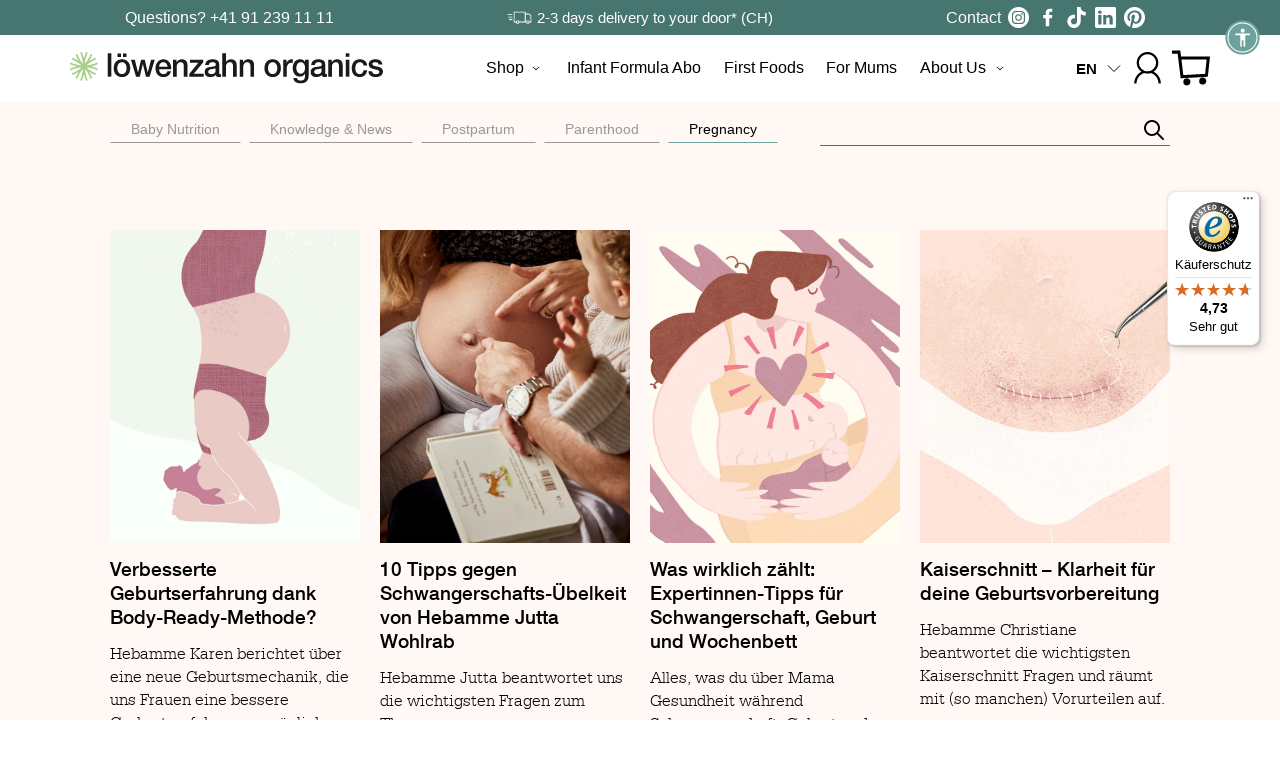

--- FILE ---
content_type: text/html; charset=utf-8
request_url: https://loewenzahnorganics.com/en-ch/blogs/schwangerschaft
body_size: 77294
content:
<!doctype html>
<html lang="en" >
<head>

  
  <title>Pregnancy - the beginning of the first 1000 days | Löwenzahn Organics</title>
  <meta charset="utf-8">
  <meta http-equiv="X-UA-Compatible" content="IE=edge,chrome=1">
  <meta name="description" content="Pregnant?! A rush of emotions. Let&#39;s speak plainly. Because in every week of pregnancy there are new challenges.">
  <link rel="canonical" href="https://loewenzahnorganics.com/en-ch/blogs/schwangerschaft">
  <!-- <link rel="canonical" href="https://loewenzahnorganics.com/en-ch/blogs/schwangerschaft"> --><link rel="shortcut icon" href="//loewenzahnorganics.com/cdn/shop/files/LOrganics_brand-symbol_CMYK_FC_32x32.png?v=1741595688" type="image/png">
  <link rel="preconnect" href="https://fonts.shopifycdn.com">
  <link rel="preconnect" href="https://cdn.shopify.com">
  <link rel="preconnect" href="https://ajax.googleapis.com">
  <meta name="viewport" content="width=device-width,initial-scale=1,shrink-to-fit=no">
  



    
<meta property="og:type" content="website">
<meta property="og:title" content="Pregnancy - the beginning of the first 1000 days | Löwenzahn Organics">


  <meta property="og:image" content="http://loewenzahnorganics.com/cdn/shop/files/LOrganics_logo-secondary_RGB_FC_1024x.png?v=1645110342">
  <meta property="og:image:secure_url" content="https://loewenzahnorganics.com/cdn/shop/files/LOrganics_logo-secondary_RGB_FC_1024x.png?v=1645110342">
  <meta property="og:image:width" content="1024">
  <meta property="og:image:height" content="1024">

<meta property="og:description" content="Pregnant?! A rush of emotions. Let&#39;s speak plainly. Because in every week of pregnancy there are new challenges."><meta property="og:url" content="https://loewenzahnorganics.com/en-ch/blogs/schwangerschaft">
<!--<meta property="og:url" content="https://loewenzahnorganics.com/en-ch/blogs/schwangerschaft"> -->

<meta property="og:site_name" content="Löwenzahn Organics">

<meta name="twitter:card" content="summary">

<meta name="twitter:title" content="Pregnancy - the beginning of the first 1000 days | Löwenzahn Organics">
<meta name="twitter:description" content="Pregnant?! A rush of emotions. Let&#39;s speak plainly. Because in every week of pregnancy there are new challenges.">


  <meta name="twitter:image" content="https://loewenzahnorganics.com/cdn/shop/files/LOrganics_logo-secondary_RGB_FC_600x600_crop_center.png?v=1645110342">


  <!-- Content for head -->
  <script>window.performance && window.performance.mark && window.performance.mark('shopify.content_for_header.start');</script><meta name="facebook-domain-verification" content="92capfv60w8sbwwk3bn9pvy5xq34nb">
<meta name="google-site-verification" content="BtlPEzTSZmkTAEubHFz0yHcoc730k5hfYrlHXy_FrXk">
<meta id="shopify-digital-wallet" name="shopify-digital-wallet" content="/54954655827/digital_wallets/dialog">
<meta name="shopify-checkout-api-token" content="20640ccce1810d786d99b8607c14bfd5">
<meta id="in-context-paypal-metadata" data-shop-id="54954655827" data-venmo-supported="false" data-environment="production" data-locale="en_US" data-paypal-v4="true" data-currency="CHF">
<link rel="alternate" type="application/atom+xml" title="Feed" href="/en-ch/blogs/schwangerschaft.atom" />
<link rel="alternate" hreflang="x-default" href="https://loewenzahnorganics.com/blogs/schwangerschaft">
<link rel="alternate" hreflang="de-CH" href="https://loewenzahnorganics.com/de-ch/blogs/schwangerschaft">
<link rel="alternate" hreflang="en-CH" href="https://loewenzahnorganics.com/en-ch/blogs/schwangerschaft">
<link rel="alternate" hreflang="de-DE" href="https://loewenzahnorganics.com/blogs/schwangerschaft">
<link rel="alternate" hreflang="en-DE" href="https://loewenzahnorganics.com/en/blogs/schwangerschaft">
<script async="async" src="/checkouts/internal/preloads.js?locale=en-CH"></script>
<script id="apple-pay-shop-capabilities" type="application/json">{"shopId":54954655827,"countryCode":"DE","currencyCode":"CHF","merchantCapabilities":["supports3DS"],"merchantId":"gid:\/\/shopify\/Shop\/54954655827","merchantName":"Löwenzahn Organics","requiredBillingContactFields":["postalAddress","email"],"requiredShippingContactFields":["postalAddress","email"],"shippingType":"shipping","supportedNetworks":["visa","masterCard","amex"],"total":{"type":"pending","label":"Löwenzahn Organics","amount":"1.00"},"shopifyPaymentsEnabled":true,"supportsSubscriptions":true}</script>
<script id="shopify-features" type="application/json">{"accessToken":"20640ccce1810d786d99b8607c14bfd5","betas":["rich-media-storefront-analytics"],"domain":"loewenzahnorganics.com","predictiveSearch":true,"shopId":54954655827,"locale":"en"}</script>
<script>var Shopify = Shopify || {};
Shopify.shop = "lowenzahnorganics.myshopify.com";
Shopify.locale = "en";
Shopify.currency = {"active":"CHF","rate":"1.35"};
Shopify.country = "CH";
Shopify.theme = {"name":"FIX Einzelkäufe PDP | 07.01.2025","id":184343298313,"schema_name":"Clever","schema_version":"2.0.0","theme_store_id":null,"role":"main"};
Shopify.theme.handle = "null";
Shopify.theme.style = {"id":null,"handle":null};
Shopify.cdnHost = "loewenzahnorganics.com/cdn";
Shopify.routes = Shopify.routes || {};
Shopify.routes.root = "/en-ch/";</script>
<script type="module">!function(o){(o.Shopify=o.Shopify||{}).modules=!0}(window);</script>
<script>!function(o){function n(){var o=[];function n(){o.push(Array.prototype.slice.apply(arguments))}return n.q=o,n}var t=o.Shopify=o.Shopify||{};t.loadFeatures=n(),t.autoloadFeatures=n()}(window);</script>
<script id="shop-js-analytics" type="application/json">{"pageType":"blog"}</script>
<script defer="defer" async type="module" src="//loewenzahnorganics.com/cdn/shopifycloud/shop-js/modules/v2/client.init-shop-cart-sync_C5BV16lS.en.esm.js"></script>
<script defer="defer" async type="module" src="//loewenzahnorganics.com/cdn/shopifycloud/shop-js/modules/v2/chunk.common_CygWptCX.esm.js"></script>
<script type="module">
  await import("//loewenzahnorganics.com/cdn/shopifycloud/shop-js/modules/v2/client.init-shop-cart-sync_C5BV16lS.en.esm.js");
await import("//loewenzahnorganics.com/cdn/shopifycloud/shop-js/modules/v2/chunk.common_CygWptCX.esm.js");

  window.Shopify.SignInWithShop?.initShopCartSync?.({"fedCMEnabled":true,"windoidEnabled":true});

</script>
<script>(function() {
  var isLoaded = false;
  function asyncLoad() {
    if (isLoaded) return;
    isLoaded = true;
    var urls = ["https:\/\/static.rechargecdn.com\/assets\/js\/widget.min.js?shop=lowenzahnorganics.myshopify.com","https:\/\/cdn.shopify.com\/s\/files\/1\/0549\/5465\/5827\/t\/7\/assets\/zendesk-embeddable.js?v=1648460444\u0026shop=lowenzahnorganics.myshopify.com","https:\/\/dr4qe3ddw9y32.cloudfront.net\/awin-shopify-integration-code.js?aid=22953\u0026s2s=\u0026v=shopifyApp_2.0.9\u0026ts=1653998588822\u0026shop=lowenzahnorganics.myshopify.com","https:\/\/static.klaviyo.com\/onsite\/js\/klaviyo.js?company_id=SVT6bd\u0026shop=lowenzahnorganics.myshopify.com","https:\/\/storage.nfcube.com\/instafeed-794f02697a9f36efdc1f67956327a513.js?shop=lowenzahnorganics.myshopify.com","https:\/\/s3.eu-west-1.amazonaws.com\/production-klarna-il-shopify-osm\/f1b3d17aa67707db5225aa5747c03d331dbcb8ea\/lowenzahnorganics.myshopify.com-1767797352328.js?shop=lowenzahnorganics.myshopify.com","https:\/\/tseish-app.connect.trustedshops.com\/esc.js?apiBaseUrl=aHR0cHM6Ly90c2Vpc2gtYXBwLmNvbm5lY3QudHJ1c3RlZHNob3BzLmNvbQ==\u0026instanceId=bG93ZW56YWhub3JnYW5pY3MubXlzaG9waWZ5LmNvbQ==\u0026shop=lowenzahnorganics.myshopify.com"];
    for (var i = 0; i < urls.length; i++) {
      var s = document.createElement('script');
      s.type = 'text/javascript';
      s.async = true;
      s.src = urls[i];
      var x = document.getElementsByTagName('script')[0];
      x.parentNode.insertBefore(s, x);
    }
  };
  if(window.attachEvent) {
    window.attachEvent('onload', asyncLoad);
  } else {
    window.addEventListener('load', asyncLoad, false);
  }
})();</script>
<script id="__st">var __st={"a":54954655827,"offset":3600,"reqid":"a51a1a49-ef3c-4ae6-a779-1bfb6219c3da-1768724729","pageurl":"loewenzahnorganics.com\/en-ch\/blogs\/schwangerschaft","s":"blogs-78661517395","u":"0331e0273a99","p":"blog","rtyp":"blog","rid":78661517395};</script>
<script>window.ShopifyPaypalV4VisibilityTracking = true;</script>
<script id="captcha-bootstrap">!function(){'use strict';const t='contact',e='account',n='new_comment',o=[[t,t],['blogs',n],['comments',n],[t,'customer']],c=[[e,'customer_login'],[e,'guest_login'],[e,'recover_customer_password'],[e,'create_customer']],r=t=>t.map((([t,e])=>`form[action*='/${t}']:not([data-nocaptcha='true']) input[name='form_type'][value='${e}']`)).join(','),a=t=>()=>t?[...document.querySelectorAll(t)].map((t=>t.form)):[];function s(){const t=[...o],e=r(t);return a(e)}const i='password',u='form_key',d=['recaptcha-v3-token','g-recaptcha-response','h-captcha-response',i],f=()=>{try{return window.sessionStorage}catch{return}},m='__shopify_v',_=t=>t.elements[u];function p(t,e,n=!1){try{const o=window.sessionStorage,c=JSON.parse(o.getItem(e)),{data:r}=function(t){const{data:e,action:n}=t;return t[m]||n?{data:e,action:n}:{data:t,action:n}}(c);for(const[e,n]of Object.entries(r))t.elements[e]&&(t.elements[e].value=n);n&&o.removeItem(e)}catch(o){console.error('form repopulation failed',{error:o})}}const l='form_type',E='cptcha';function T(t){t.dataset[E]=!0}const w=window,h=w.document,L='Shopify',v='ce_forms',y='captcha';let A=!1;((t,e)=>{const n=(g='f06e6c50-85a8-45c8-87d0-21a2b65856fe',I='https://cdn.shopify.com/shopifycloud/storefront-forms-hcaptcha/ce_storefront_forms_captcha_hcaptcha.v1.5.2.iife.js',D={infoText:'Protected by hCaptcha',privacyText:'Privacy',termsText:'Terms'},(t,e,n)=>{const o=w[L][v],c=o.bindForm;if(c)return c(t,g,e,D).then(n);var r;o.q.push([[t,g,e,D],n]),r=I,A||(h.body.append(Object.assign(h.createElement('script'),{id:'captcha-provider',async:!0,src:r})),A=!0)});var g,I,D;w[L]=w[L]||{},w[L][v]=w[L][v]||{},w[L][v].q=[],w[L][y]=w[L][y]||{},w[L][y].protect=function(t,e){n(t,void 0,e),T(t)},Object.freeze(w[L][y]),function(t,e,n,w,h,L){const[v,y,A,g]=function(t,e,n){const i=e?o:[],u=t?c:[],d=[...i,...u],f=r(d),m=r(i),_=r(d.filter((([t,e])=>n.includes(e))));return[a(f),a(m),a(_),s()]}(w,h,L),I=t=>{const e=t.target;return e instanceof HTMLFormElement?e:e&&e.form},D=t=>v().includes(t);t.addEventListener('submit',(t=>{const e=I(t);if(!e)return;const n=D(e)&&!e.dataset.hcaptchaBound&&!e.dataset.recaptchaBound,o=_(e),c=g().includes(e)&&(!o||!o.value);(n||c)&&t.preventDefault(),c&&!n&&(function(t){try{if(!f())return;!function(t){const e=f();if(!e)return;const n=_(t);if(!n)return;const o=n.value;o&&e.removeItem(o)}(t);const e=Array.from(Array(32),(()=>Math.random().toString(36)[2])).join('');!function(t,e){_(t)||t.append(Object.assign(document.createElement('input'),{type:'hidden',name:u})),t.elements[u].value=e}(t,e),function(t,e){const n=f();if(!n)return;const o=[...t.querySelectorAll(`input[type='${i}']`)].map((({name:t})=>t)),c=[...d,...o],r={};for(const[a,s]of new FormData(t).entries())c.includes(a)||(r[a]=s);n.setItem(e,JSON.stringify({[m]:1,action:t.action,data:r}))}(t,e)}catch(e){console.error('failed to persist form',e)}}(e),e.submit())}));const S=(t,e)=>{t&&!t.dataset[E]&&(n(t,e.some((e=>e===t))),T(t))};for(const o of['focusin','change'])t.addEventListener(o,(t=>{const e=I(t);D(e)&&S(e,y())}));const B=e.get('form_key'),M=e.get(l),P=B&&M;t.addEventListener('DOMContentLoaded',(()=>{const t=y();if(P)for(const e of t)e.elements[l].value===M&&p(e,B);[...new Set([...A(),...v().filter((t=>'true'===t.dataset.shopifyCaptcha))])].forEach((e=>S(e,t)))}))}(h,new URLSearchParams(w.location.search),n,t,e,['guest_login'])})(!1,!0)}();</script>
<script integrity="sha256-4kQ18oKyAcykRKYeNunJcIwy7WH5gtpwJnB7kiuLZ1E=" data-source-attribution="shopify.loadfeatures" defer="defer" src="//loewenzahnorganics.com/cdn/shopifycloud/storefront/assets/storefront/load_feature-a0a9edcb.js" crossorigin="anonymous"></script>
<script data-source-attribution="shopify.dynamic_checkout.dynamic.init">var Shopify=Shopify||{};Shopify.PaymentButton=Shopify.PaymentButton||{isStorefrontPortableWallets:!0,init:function(){window.Shopify.PaymentButton.init=function(){};var t=document.createElement("script");t.src="https://loewenzahnorganics.com/cdn/shopifycloud/portable-wallets/latest/portable-wallets.en.js",t.type="module",document.head.appendChild(t)}};
</script>
<script data-source-attribution="shopify.dynamic_checkout.buyer_consent">
  function portableWalletsHideBuyerConsent(e){var t=document.getElementById("shopify-buyer-consent"),n=document.getElementById("shopify-subscription-policy-button");t&&n&&(t.classList.add("hidden"),t.setAttribute("aria-hidden","true"),n.removeEventListener("click",e))}function portableWalletsShowBuyerConsent(e){var t=document.getElementById("shopify-buyer-consent"),n=document.getElementById("shopify-subscription-policy-button");t&&n&&(t.classList.remove("hidden"),t.removeAttribute("aria-hidden"),n.addEventListener("click",e))}window.Shopify?.PaymentButton&&(window.Shopify.PaymentButton.hideBuyerConsent=portableWalletsHideBuyerConsent,window.Shopify.PaymentButton.showBuyerConsent=portableWalletsShowBuyerConsent);
</script>
<script data-source-attribution="shopify.dynamic_checkout.cart.bootstrap">document.addEventListener("DOMContentLoaded",(function(){function t(){return document.querySelector("shopify-accelerated-checkout-cart, shopify-accelerated-checkout")}if(t())Shopify.PaymentButton.init();else{new MutationObserver((function(e,n){t()&&(Shopify.PaymentButton.init(),n.disconnect())})).observe(document.body,{childList:!0,subtree:!0})}}));
</script>
<link id="shopify-accelerated-checkout-styles" rel="stylesheet" media="screen" href="https://loewenzahnorganics.com/cdn/shopifycloud/portable-wallets/latest/accelerated-checkout-backwards-compat.css" crossorigin="anonymous">
<style id="shopify-accelerated-checkout-cart">
        #shopify-buyer-consent {
  margin-top: 1em;
  display: inline-block;
  width: 100%;
}

#shopify-buyer-consent.hidden {
  display: none;
}

#shopify-subscription-policy-button {
  background: none;
  border: none;
  padding: 0;
  text-decoration: underline;
  font-size: inherit;
  cursor: pointer;
}

#shopify-subscription-policy-button::before {
  box-shadow: none;
}

      </style>

<script>window.performance && window.performance.mark && window.performance.mark('shopify.content_for_header.end');</script>
  <!-- Content for head end -->
  
    <script src="//cdn.shopify.com/s/files/1/0382/4185/files/ajaxinate.js?937" type="text/javascript"></script>
  
  
  <!-- blog -->
  <!-- /en-ch/blogs/schwangerschaft -->
  
  






<!-- Begin eTrusted bootstrap tag -->
<script src="https://integrations.etrusted.com/applications/widget.js/v2" async defer></script>
<!-- End eTrusted bootstrap tag -->
  
<!-- BEGIN app block: shopify://apps/pandectes-gdpr/blocks/banner/58c0baa2-6cc1-480c-9ea6-38d6d559556a -->
  
    
      <!-- TCF is active, scripts are loaded above -->
      
        <script>
          if (!window.PandectesRulesSettings) {
            window.PandectesRulesSettings = {"store":{"id":54954655827,"adminMode":false,"headless":false,"storefrontRootDomain":"","checkoutRootDomain":"","storefrontAccessToken":""},"banner":{"revokableTrigger":true,"cookiesBlockedByDefault":"7","hybridStrict":false,"isActive":true},"geolocation":{"auOnly":false,"brOnly":false,"caOnly":false,"chOnly":false,"euOnly":false,"jpOnly":false,"nzOnly":false,"thOnly":false,"zaOnly":false,"canadaOnly":false,"globalVisibility":true},"blocker":{"isActive":false,"googleConsentMode":{"isActive":false,"id":"","analyticsId":"","adwordsId":"","adStorageCategory":4,"analyticsStorageCategory":2,"functionalityStorageCategory":1,"personalizationStorageCategory":1,"securityStorageCategory":0,"customEvent":false,"redactData":false,"urlPassthrough":false,"dataLayerProperty":"dataLayer","waitForUpdate":500,"useNativeChannel":false,"debugMode":false},"facebookPixel":{"isActive":false,"id":"","ldu":false},"microsoft":{"isActive":false,"uetTags":""},"rakuten":{"isActive":false,"cmp":false,"ccpa":false},"gpcIsActive":true,"klaviyoIsActive":false,"defaultBlocked":7,"patterns":{"whiteList":[],"blackList":{"1":[],"2":[],"4":[],"8":[]},"iframesWhiteList":[],"iframesBlackList":{"1":[],"2":[],"4":[],"8":[]},"beaconsWhiteList":[],"beaconsBlackList":{"1":[],"2":[],"4":[],"8":[]}}}};
            const rulesScript = document.createElement('script');
            window.PandectesRulesSettings.auto = true;
            rulesScript.src = "https://cdn.shopify.com/extensions/019bd005-1071-7566-a990-dd9df4dd4365/gdpr-228/assets/pandectes-rules.js";
            const firstChild = document.head.firstChild;
            document.head.insertBefore(rulesScript, firstChild);
          }
        </script>
      
      <script>
        
          window.PandectesSettings = {"store":{"id":54954655827,"plan":"premium","theme":"lowenzahnorganics/main","primaryLocale":"de","adminMode":false,"headless":false,"storefrontRootDomain":"","checkoutRootDomain":"","storefrontAccessToken":""},"tsPublished":1751281139,"declaration":{"declDays":"","declName":"","declPath":"","declType":"","isActive":false,"showType":true,"declHours":"","declYears":"","declDomain":"","declMonths":"","declMinutes":"","declPurpose":"","declSeconds":"","declSession":"","showPurpose":false,"declProvider":"","showProvider":true,"declIntroText":"","declRetention":"","declFirstParty":"","declThirdParty":"","showDateGenerated":true},"language":{"unpublished":[],"languageMode":"Single","fallbackLanguage":"de","languageDetection":"locale","languagesSupported":[]},"texts":{"managed":{"headerText":{"de":"Wir respektieren deine Privatsphäre"},"consentText":{"de":"​Bei uns gibt es Cookies zur Milch!\nDiese Website verwendet Cookies, um dir das beste Erlebnis zu bieten."},"linkText":{"de":"Mehr erfahren"},"imprintText":{"de":"Impressum"},"googleLinkText":{"de":"Googles Datenschutzbestimmungen"},"allowButtonText":{"de":"Annehmen"},"denyButtonText":{"de":"Ablehnen"},"dismissButtonText":{"de":"Okay"},"leaveSiteButtonText":{"de":"Diese Seite verlassen"},"preferencesButtonText":{"de":"Einstellungen"},"cookiePolicyText":{"de":"Cookie-Richtlinie"},"preferencesPopupTitleText":{"de":"Einwilligungseinstellungen verwalten"},"preferencesPopupIntroText":{"de":"Wir verwenden Cookies, um die Funktionalität der Website zu optimieren, die Leistung zu analysieren und Ihnen ein personalisiertes Erlebnis zu bieten. Einige Cookies sind für den ordnungsgemäßen Betrieb der Website unerlässlich. Diese Cookies können nicht deaktiviert werden. In diesem Fenster können Sie Ihre Präferenzen für Cookies verwalten."},"preferencesPopupSaveButtonText":{"de":"Auswahl speichern"},"preferencesPopupCloseButtonText":{"de":"Schließen"},"preferencesPopupAcceptAllButtonText":{"de":"Alles Akzeptieren"},"preferencesPopupRejectAllButtonText":{"de":"Alles ablehnen"},"cookiesDetailsText":{"de":"Cookie-Details"},"preferencesPopupAlwaysAllowedText":{"de":"Immer erlaubt"},"accessSectionParagraphText":{"de":"Sie haben das Recht, jederzeit auf Ihre Daten zuzugreifen."},"accessSectionTitleText":{"de":"Datenübertragbarkeit"},"accessSectionAccountInfoActionText":{"de":"persönliche Daten"},"accessSectionDownloadReportActionText":{"de":"Alle Daten anfordern"},"accessSectionGDPRRequestsActionText":{"de":"Anfragen betroffener Personen"},"accessSectionOrdersRecordsActionText":{"de":"Aufträge"},"rectificationSectionParagraphText":{"de":"Sie haben das Recht, die Aktualisierung Ihrer Daten zu verlangen, wann immer Sie dies für angemessen halten."},"rectificationSectionTitleText":{"de":"Datenberichtigung"},"rectificationCommentPlaceholder":{"de":"Beschreiben Sie, was Sie aktualisieren möchten"},"rectificationCommentValidationError":{"de":"Kommentar ist erforderlich"},"rectificationSectionEditAccountActionText":{"de":"Aktualisierung anfordern"},"erasureSectionTitleText":{"de":"Recht auf Löschung"},"erasureSectionParagraphText":{"de":"Sie haben das Recht, die Löschung aller Ihrer Daten zu verlangen. Danach können Sie nicht mehr auf Ihr Konto zugreifen."},"erasureSectionRequestDeletionActionText":{"de":"Löschung personenbezogener Daten anfordern"},"consentDate":{"de":"Zustimmungsdatum"},"consentId":{"de":"Einwilligungs-ID"},"consentSectionChangeConsentActionText":{"de":"Einwilligungspräferenz ändern"},"consentSectionConsentedText":{"de":"Sie haben der Cookie-Richtlinie dieser Website zugestimmt am"},"consentSectionNoConsentText":{"de":"Sie haben der Cookie-Richtlinie dieser Website nicht zugestimmt."},"consentSectionTitleText":{"de":"Ihre Cookie-Einwilligung"},"consentStatus":{"de":"Einwilligungspräferenz"},"confirmationFailureMessage":{"de":"Ihre Anfrage wurde nicht bestätigt. Bitte versuchen Sie es erneut und wenn das Problem weiterhin besteht, wenden Sie sich an den Ladenbesitzer, um Hilfe zu erhalten"},"confirmationFailureTitle":{"de":"Ein Problem ist aufgetreten"},"confirmationSuccessMessage":{"de":"Wir werden uns in Kürze zu Ihrem Anliegen bei Ihnen melden."},"confirmationSuccessTitle":{"de":"Ihre Anfrage wurde bestätigt"},"guestsSupportEmailFailureMessage":{"de":"Ihre Anfrage wurde nicht übermittelt. Bitte versuchen Sie es erneut und wenn das Problem weiterhin besteht, wenden Sie sich an den Shop-Inhaber, um Hilfe zu erhalten."},"guestsSupportEmailFailureTitle":{"de":"Ein Problem ist aufgetreten"},"guestsSupportEmailPlaceholder":{"de":"E-Mail-Addresse"},"guestsSupportEmailSuccessMessage":{"de":"Wenn Sie als Kunde dieses Shops registriert sind, erhalten Sie in Kürze eine E-Mail mit Anweisungen zum weiteren Vorgehen."},"guestsSupportEmailSuccessTitle":{"de":"Vielen Dank für die Anfrage"},"guestsSupportEmailValidationError":{"de":"Email ist ungültig"},"guestsSupportInfoText":{"de":"Bitte loggen Sie sich mit Ihrem Kundenkonto ein, um fortzufahren."},"submitButton":{"de":"einreichen"},"submittingButton":{"de":"Senden..."},"cancelButton":{"de":"Abbrechen"},"declIntroText":{"de":"Wir verwenden Cookies, um die Funktionalität der Website zu optimieren, die Leistung zu analysieren und Ihnen ein personalisiertes Erlebnis zu bieten. Einige Cookies sind für den ordnungsgemäßen Betrieb der Website unerlässlich. Diese Cookies können nicht deaktiviert werden. In diesem Fenster können Sie Ihre Präferenzen für Cookies verwalten."},"declName":{"de":"Name"},"declPurpose":{"de":"Zweck"},"declType":{"de":"Typ"},"declRetention":{"de":"Speicherdauer"},"declProvider":{"de":"Anbieter"},"declFirstParty":{"de":"Erstanbieter"},"declThirdParty":{"de":"Drittanbieter"},"declSeconds":{"de":"Sekunden"},"declMinutes":{"de":"Minuten"},"declHours":{"de":"Std."},"declDays":{"de":"Tage"},"declMonths":{"de":"Monate"},"declYears":{"de":"Jahre"},"declSession":{"de":"Sitzung"},"declDomain":{"de":"Domain"},"declPath":{"de":"Weg"}},"categories":{"strictlyNecessaryCookiesTitleText":{"de":"Unbedingt erforderlich"},"strictlyNecessaryCookiesDescriptionText":{"de":"Diese Cookies sind unerlässlich, damit Sie sich auf der Website bewegen und ihre Funktionen nutzen können, z. B. den Zugriff auf sichere Bereiche der Website. Ohne diese Cookies kann die Website nicht richtig funktionieren."},"functionalityCookiesTitleText":{"de":"Funktionale Cookies"},"functionalityCookiesDescriptionText":{"de":"Diese Cookies ermöglichen es der Website, verbesserte Funktionalität und Personalisierung bereitzustellen. Sie können von uns oder von Drittanbietern gesetzt werden, deren Dienste wir auf unseren Seiten hinzugefügt haben. Wenn Sie diese Cookies nicht zulassen, funktionieren einige oder alle dieser Dienste möglicherweise nicht richtig."},"performanceCookiesTitleText":{"de":"Performance-Cookies"},"performanceCookiesDescriptionText":{"de":"Diese Cookies ermöglichen es uns, die Leistung unserer Website zu überwachen und zu verbessern. Sie ermöglichen es uns beispielsweise, Besuche zu zählen, Verkehrsquellen zu identifizieren und zu sehen, welche Teile der Website am beliebtesten sind."},"targetingCookiesTitleText":{"de":"Targeting-Cookies"},"targetingCookiesDescriptionText":{"de":"Diese Cookies können von unseren Werbepartnern über unsere Website gesetzt werden. Sie können von diesen Unternehmen verwendet werden, um ein Profil Ihrer Interessen zu erstellen und Ihnen relevante Werbung auf anderen Websites anzuzeigen. Sie speichern keine direkten personenbezogenen Daten, sondern basieren auf der eindeutigen Identifizierung Ihres Browsers und Ihres Internetgeräts. Wenn Sie diese Cookies nicht zulassen, erleben Sie weniger zielgerichtete Werbung."},"unclassifiedCookiesTitleText":{"de":"Unklassifizierte Cookies"},"unclassifiedCookiesDescriptionText":{"de":"Unklassifizierte Cookies sind Cookies, die wir gerade zusammen mit den Anbietern einzelner Cookies klassifizieren."}},"auto":{}},"library":{"previewMode":false,"fadeInTimeout":0,"defaultBlocked":7,"showLink":true,"showImprintLink":true,"showGoogleLink":false,"enabled":true,"cookie":{"expiryDays":365,"secure":true,"domain":""},"dismissOnScroll":false,"dismissOnWindowClick":false,"dismissOnTimeout":false,"palette":{"popup":{"background":"#FAECEC","backgroundForCalculations":{"a":1,"b":236,"g":236,"r":250},"text":"#000000"},"button":{"background":"transparent","backgroundForCalculations":{"a":1,"b":236,"g":236,"r":250},"text":"#000000","textForCalculation":{"a":1,"b":0,"g":0,"r":0},"border":"#000000"}},"content":{"href":"/pages/datenschutz","imprintHref":"/pages/impressum","close":"&#10005;","target":"","logo":"<img class=\"cc-banner-logo\" style=\"max-height: 40px;\" src=\"https://lowenzahnorganics.myshopify.com/cdn/shop/files/pandectes-banner-logo.png\" alt=\"Cookie banner\" />"},"window":"<div role=\"dialog\" aria-label=\"\" aria-describedby=\"cookieconsent:desc\" id=\"pandectes-banner\" class=\"cc-window-wrapper cc-bottom-center-wrapper\"><div class=\"pd-cookie-banner-window cc-window {{classes}}\"><!--googleoff: all-->{{children}}<!--googleon: all--></div></div>","compliance":{"opt-both":"<div class=\"cc-compliance cc-highlight\">{{deny}}{{allow}}</div>"},"type":"opt-both","layouts":{"basic":"{{logo}}{{messagelink}}{{compliance}}{{close}}"},"position":"bottom-center","theme":"wired","revokable":true,"animateRevokable":false,"revokableReset":false,"revokableLogoUrl":"https://lowenzahnorganics.myshopify.com/cdn/shop/files/pandectes-reopen-logo.png","revokablePlacement":"bottom-left","revokableMarginHorizontal":15,"revokableMarginVertical":15,"static":false,"autoAttach":true,"hasTransition":true,"blacklistPage":[""],"elements":{"close":"<button aria-label=\"\" type=\"button\" class=\"cc-close\">{{close}}</button>","dismiss":"<button type=\"button\" class=\"cc-btn cc-btn-decision cc-dismiss\">{{dismiss}}</button>","allow":"<button type=\"button\" class=\"cc-btn cc-btn-decision cc-allow\">{{allow}}</button>","deny":"<button type=\"button\" class=\"cc-btn cc-btn-decision cc-deny\">{{deny}}</button>","preferences":"<button type=\"button\" class=\"cc-btn cc-settings\" onclick=\"Pandectes.fn.openPreferences()\">{{preferences}}</button>"}},"geolocation":{"auOnly":false,"brOnly":false,"caOnly":false,"chOnly":false,"euOnly":false,"jpOnly":false,"nzOnly":false,"thOnly":false,"zaOnly":false,"canadaOnly":false,"globalVisibility":true},"dsr":{"guestsSupport":false,"accessSectionDownloadReportAuto":false},"banner":{"resetTs":1750160288,"extraCss":"        .cc-banner-logo {max-width: 24em!important;}    @media(min-width: 768px) {.cc-window.cc-floating{max-width: 24em!important;width: 24em!important;}}    .cc-message, .pd-cookie-banner-window .cc-header, .cc-logo {text-align: left}    .cc-window-wrapper{z-index: 2147483647;}    .cc-window{z-index: 2147483647;font-family: inherit;}    .pd-cookie-banner-window .cc-header{font-family: inherit;}    .pd-cp-ui{font-family: inherit; background-color: #FAECEC;color:#000000;}    button.pd-cp-btn, a.pd-cp-btn{}    input + .pd-cp-preferences-slider{background-color: rgba(0, 0, 0, 0.3)}    .pd-cp-scrolling-section::-webkit-scrollbar{background-color: rgba(0, 0, 0, 0.3)}    input:checked + .pd-cp-preferences-slider{background-color: rgba(0, 0, 0, 1)}    .pd-cp-scrolling-section::-webkit-scrollbar-thumb {background-color: rgba(0, 0, 0, 1)}    .pd-cp-ui-close{color:#000000;}    .pd-cp-preferences-slider:before{background-color: #FAECEC}    .pd-cp-title:before {border-color: #000000!important}    .pd-cp-preferences-slider{background-color:#000000}    .pd-cp-toggle{color:#000000!important}    @media(max-width:699px) {.pd-cp-ui-close-top svg {fill: #000000}}    .pd-cp-toggle:hover,.pd-cp-toggle:visited,.pd-cp-toggle:active{color:#000000!important}    .pd-cookie-banner-window {box-shadow: 0 0 18px rgb(0 0 0 / 20%);}  ","customJavascript":{"useButtons":true},"showPoweredBy":false,"logoHeight":40,"revokableTrigger":true,"hybridStrict":false,"cookiesBlockedByDefault":"7","isActive":true,"implicitSavePreferences":false,"cookieIcon":false,"blockBots":false,"showCookiesDetails":true,"hasTransition":true,"blockingPage":false,"showOnlyLandingPage":false,"leaveSiteUrl":"https://pandectes.io","linkRespectStoreLang":false},"cookies":{"0":[{"name":"localization","type":"http","domain":"loewenzahnorganics.com","path":"/","provider":"Shopify","firstParty":true,"retention":"1 year(s)","expires":1,"unit":"declYears","purpose":{"de":"Lokalisierung von Shopify-Shops"}},{"name":"cart_currency","type":"http","domain":"loewenzahnorganics.com","path":"/","provider":"Shopify","firstParty":true,"retention":"2 week(s)","expires":2,"unit":"declWeeks","purpose":{"de":"Das Cookie ist für die sichere Checkout- und Zahlungsfunktion auf der Website erforderlich. Diese Funktion wird von shopify.com bereitgestellt."}},{"name":"keep_alive","type":"http","domain":"loewenzahnorganics.com","path":"/","provider":"Shopify","firstParty":true,"retention":"Session","expires":-56,"unit":"declYears","purpose":{"de":"Wird im Zusammenhang mit der Käuferlokalisierung verwendet."}},{"name":"cart","type":"http","domain":"loewenzahnorganics.com","path":"/","provider":"Shopify","firstParty":true,"retention":"1 month(s)","expires":1,"unit":"declMonths","purpose":{"de":"Notwendig für die Warenkorbfunktion auf der Website."}},{"name":"cart_sig","type":"http","domain":"loewenzahnorganics.com","path":"/","provider":"Shopify","firstParty":true,"retention":"1 month(s)","expires":1,"unit":"declMonths","purpose":{"de":"Shopify-Analysen."}},{"name":"_tracking_consent","type":"http","domain":".loewenzahnorganics.com","path":"/","provider":"Shopify","firstParty":true,"retention":"1 year(s)","expires":1,"unit":"declYears","purpose":{"de":"Tracking-Einstellungen."}},{"name":"wpm-test-cookie","type":"http","domain":"com","path":"/","provider":"Unknown","firstParty":false,"retention":"Session","expires":1,"unit":"declSeconds","purpose":{"de":"A necessary cookie for website functionality."}},{"name":"wpm-test-cookie","type":"http","domain":"loewenzahnorganics.com","path":"/","provider":"Unknown","firstParty":true,"retention":"Session","expires":1,"unit":"declSeconds","purpose":{"de":"A necessary cookie for website functionality."}}],"1":[{"name":"VISITOR_INFO1_LIVE","type":"http","domain":".youtube.com","path":"/","provider":"Google","firstParty":false,"retention":"6 month(s)","expires":6,"unit":"declMonths","purpose":{"de":"Ein von YouTube gesetztes Cookie, das Ihre Bandbreite misst, um festzustellen, ob Sie die neue Player-Oberfläche oder die alte erhalten."}},{"name":"OptanonConsent","type":"http","domain":".loewenzahnorganics.com","path":"/","provider":"OneTrust","firstParty":true,"retention":"1 year(s)","expires":1,"unit":"declYears","purpose":{"de":"Stores information about cookie categories and user consent for each category."}},{"name":"__zlcmid","type":"http","domain":".loewenzahnorganics.com","path":"/","provider":"Zendesk","firstParty":true,"retention":"1 year(s)","expires":1,"unit":"declYears","purpose":{"de":"Supports cookie consent management for the Chat Widget."}},{"name":"__zlcstore","type":"html_local","domain":"https://loewenzahnorganics.com","path":"/","provider":"Zopim","firstParty":true,"retention":"Local Storage","expires":1,"unit":"declYears","purpose":{"de":"Stores chat status."}}],"2":[],"4":[{"name":"YSC","type":"http","domain":".youtube.com","path":"/","provider":"Google","firstParty":false,"retention":"Session","expires":-56,"unit":"declYears","purpose":{"de":"Registriert eine eindeutige ID, um Statistiken darüber zu führen, welche Videos von YouTube der Benutzer gesehen hat."}},{"name":"__Secure-ROLLOUT_TOKEN","type":"http","domain":".youtube.com","path":"/","provider":"Google","firstParty":false,"retention":"6 month(s)","expires":6,"unit":"declMonths","purpose":{"de":"Registers a unique ID to track viewed YouTube videos."}},{"name":"VISITOR_PRIVACY_METADATA","type":"http","domain":".youtube.com","path":"/","provider":"Google","firstParty":false,"retention":"6 month(s)","expires":6,"unit":"declMonths","purpose":{"de":"Stores visitor privacy metadata for YouTube."}}],"8":[{"name":"event","type":"html_session","domain":"https://events.smct.co","path":"/","provider":"Unknown","firstParty":false,"retention":"Session","expires":1,"unit":"declYears","purpose":{"de":""}},{"name":"optiMonkClientId","type":"http","domain":"loewenzahnorganics.com","path":"/","provider":"Unknown","firstParty":true,"retention":"1 year(s)","expires":1,"unit":"declYears","purpose":{"de":""}},{"name":"optiMonkClient","type":"http","domain":"loewenzahnorganics.com","path":"/","provider":"Unknown","firstParty":true,"retention":"1 year(s)","expires":1,"unit":"declYears","purpose":{"de":""}},{"name":"optiMonkSession","type":"http","domain":"loewenzahnorganics.com","path":"/","provider":"Unknown","firstParty":true,"retention":"Session","expires":-56,"unit":"declYears","purpose":{"de":""}},{"name":"smc_ls_session","type":"http","domain":".loewenzahnorganics.com","path":"/","provider":"Unknown","firstParty":true,"retention":"Session","expires":-56,"unit":"declYears","purpose":{"de":""}},{"name":"smc-tlc-checker","type":"http","domain":"loewenzahnorganics.com","path":"/","provider":"Unknown","firstParty":true,"retention":"Session","expires":1,"unit":"declSeconds","purpose":{"de":""}},{"name":"OptiMonkVisitorAttributes","type":"html_local","domain":"https://loewenzahnorganics.com","path":"/","provider":"Unknown","firstParty":true,"retention":"Local Storage","expires":1,"unit":"declYears","purpose":{"de":""}},{"name":"smc_session_time","type":"html_local","domain":"https://loewenzahnorganics.com","path":"/","provider":"Unknown","firstParty":true,"retention":"Local Storage","expires":1,"unit":"declYears","purpose":{"de":""}},{"name":"_gcl_ls","type":"html_local","domain":"https://loewenzahnorganics.com","path":"/","provider":"Unknown","firstParty":true,"retention":"Local Storage","expires":1,"unit":"declYears","purpose":{"de":""}},{"name":"smc_sesn","type":"html_local","domain":"https://loewenzahnorganics.com","path":"/","provider":"Unknown","firstParty":true,"retention":"Local Storage","expires":1,"unit":"declYears","purpose":{"de":""}},{"name":"OptiMonkShopAttributes","type":"html_local","domain":"https://loewenzahnorganics.com","path":"/","provider":"Unknown","firstParty":true,"retention":"Local Storage","expires":1,"unit":"declYears","purpose":{"de":""}},{"name":"smct_last_ov","type":"html_local","domain":"https://loewenzahnorganics.com","path":"/","provider":"Unknown","firstParty":true,"retention":"Local Storage","expires":1,"unit":"declYears","purpose":{"de":""}},{"name":"om-country","type":"html_local","domain":"https://loewenzahnorganics.com","path":"/","provider":"Unknown","firstParty":true,"retention":"Local Storage","expires":1,"unit":"declYears","purpose":{"de":""}},{"name":"smc_uid","type":"html_local","domain":"https://loewenzahnorganics.com","path":"/","provider":"Unknown","firstParty":true,"retention":"Local Storage","expires":1,"unit":"declYears","purpose":{"de":""}},{"name":"ZD-store","type":"html_local","domain":"https://loewenzahnorganics.com","path":"/","provider":"Unknown","firstParty":true,"retention":"Local Storage","expires":1,"unit":"declYears","purpose":{"de":""}},{"name":"ZD-suid","type":"html_local","domain":"https://loewenzahnorganics.com","path":"/","provider":"Unknown","firstParty":true,"retention":"Local Storage","expires":1,"unit":"declYears","purpose":{"de":""}},{"name":"smct_session","type":"html_local","domain":"https://loewenzahnorganics.com","path":"/","provider":"Unknown","firstParty":true,"retention":"Local Storage","expires":1,"unit":"declYears","purpose":{"de":""}},{"name":"smc_session_id","type":"html_local","domain":"https://loewenzahnorganics.com","path":"/","provider":"Unknown","firstParty":true,"retention":"Local Storage","expires":1,"unit":"declYears","purpose":{"de":""}},{"name":"om-ip_block","type":"html_local","domain":"https://loewenzahnorganics.com","path":"/","provider":"Unknown","firstParty":true,"retention":"Local Storage","expires":1,"unit":"declYears","purpose":{"de":""}},{"name":"smc_session_step","type":"html_local","domain":"https://loewenzahnorganics.com","path":"/","provider":"Unknown","firstParty":true,"retention":"Local Storage","expires":1,"unit":"declYears","purpose":{"de":""}},{"name":"smc_tpv","type":"html_local","domain":"https://loewenzahnorganics.com","path":"/","provider":"Unknown","firstParty":true,"retention":"Local Storage","expires":1,"unit":"declYears","purpose":{"de":""}},{"name":"klaviyoOnsite","type":"html_local","domain":"https://loewenzahnorganics.com","path":"/","provider":"Unknown","firstParty":true,"retention":"Local Storage","expires":1,"unit":"declYears","purpose":{"de":""}},{"name":"smc_spv","type":"html_local","domain":"https://loewenzahnorganics.com","path":"/","provider":"Unknown","firstParty":true,"retention":"Local Storage","expires":1,"unit":"declYears","purpose":{"de":""}},{"name":"smc_tag","type":"html_local","domain":"https://loewenzahnorganics.com","path":"/","provider":"Unknown","firstParty":true,"retention":"Local Storage","expires":1,"unit":"declYears","purpose":{"de":""}},{"name":"smc_refresh","type":"html_local","domain":"https://loewenzahnorganics.com","path":"/","provider":"Unknown","firstParty":true,"retention":"Local Storage","expires":1,"unit":"declYears","purpose":{"de":""}},{"name":"smc_test_xdls","type":"html_local","domain":"https://loewenzahnorganics.com","path":"/","provider":"Unknown","firstParty":true,"retention":"Local Storage","expires":1,"unit":"declYears","purpose":{"de":""}},{"name":"smc_cdn_source","type":"html_session","domain":"https://loewenzahnorganics.com","path":"/","provider":"Unknown","firstParty":true,"retention":"Session","expires":1,"unit":"declYears","purpose":{"de":""}},{"name":"OptiMonkVisitorCart","type":"html_session","domain":"https://loewenzahnorganics.com","path":"/","provider":"Unknown","firstParty":true,"retention":"Session","expires":1,"unit":"declYears","purpose":{"de":""}},{"name":"__klarna_sdk_default-config","type":"html_session","domain":"https://loewenzahnorganics.com","path":"/","provider":"Unknown","firstParty":true,"retention":"Session","expires":1,"unit":"declYears","purpose":{"de":""}},{"name":"__klarna_sdk_identity-api","type":"html_session","domain":"https://loewenzahnorganics.com","path":"/","provider":"Unknown","firstParty":true,"retention":"Session","expires":1,"unit":"declYears","purpose":{"de":""}},{"name":"smc_not","type":"html_local","domain":"https://loewenzahnorganics.com","path":"/","provider":"Unknown","firstParty":true,"retention":"Local Storage","expires":1,"unit":"declYears","purpose":{"de":""}},{"name":"klaviyoPagesVisitCount","type":"html_session","domain":"https://loewenzahnorganics.com","path":"/","provider":"Unknown","firstParty":true,"retention":"Session","expires":1,"unit":"declYears","purpose":{"de":""}},{"name":"smc_test_ls","type":"html_local","domain":"https://ls.smct.io","path":"/","provider":"Unknown","firstParty":false,"retention":"Local Storage","expires":1,"unit":"declYears","purpose":{"de":""}},{"name":"smc_uid","type":"html_local","domain":"https://ls.smct.io","path":"/","provider":"Unknown","firstParty":false,"retention":"Local Storage","expires":1,"unit":"declYears","purpose":{"de":""}},{"name":"smc_identity","type":"html_local","domain":"https://ls.smct.io","path":"/","provider":"Unknown","firstParty":false,"retention":"Local Storage","expires":1,"unit":"declYears","purpose":{"de":""}},{"name":"ZD-buid","type":"html_local","domain":"https://loewenzahnorganics.com","path":"/","provider":"Unknown","firstParty":true,"retention":"Local Storage","expires":1,"unit":"declYears","purpose":{"de":""}},{"name":"smc_credential","type":"html_local","domain":"https://ls.smct.io","path":"/","provider":"Unknown","firstParty":false,"retention":"Local Storage","expires":1,"unit":"declYears","purpose":{"de":""}},{"name":"smc_test_ls","type":"html_local","domain":"https://loewenzahnorganics.com","path":"/","provider":"Unknown","firstParty":true,"retention":"Local Storage","expires":1,"unit":"declYears","purpose":{"de":""}},{"name":"__klarna_sdk_version","type":"html_local","domain":"https://loewenzahnorganics.com","path":"/","provider":"Unknown","firstParty":true,"retention":"Local Storage","expires":1,"unit":"declYears","purpose":{"de":""}},{"name":"__storage_test__","type":"html_local","domain":"https://loewenzahnorganics.com","path":"/","provider":"Unknown","firstParty":true,"retention":"Local Storage","expires":1,"unit":"declYears","purpose":{"de":""}},{"name":"smc-fp","type":"html_local","domain":"https://ls.smct.io","path":"/","provider":"Unknown","firstParty":false,"retention":"Local Storage","expires":1,"unit":"declYears","purpose":{"de":""}}]},"blocker":{"isActive":false,"googleConsentMode":{"id":"","analyticsId":"","adwordsId":"","isActive":false,"adStorageCategory":4,"analyticsStorageCategory":2,"personalizationStorageCategory":1,"functionalityStorageCategory":1,"customEvent":false,"securityStorageCategory":0,"redactData":false,"urlPassthrough":false,"dataLayerProperty":"dataLayer","waitForUpdate":500,"useNativeChannel":false,"debugMode":false},"facebookPixel":{"id":"","isActive":false,"ldu":false},"microsoft":{"isActive":false,"uetTags":""},"rakuten":{"isActive":false,"cmp":false,"ccpa":false},"klaviyoIsActive":false,"gpcIsActive":true,"defaultBlocked":7,"patterns":{"whiteList":[],"blackList":{"1":[],"2":[],"4":[],"8":[]},"iframesWhiteList":[],"iframesBlackList":{"1":[],"2":[],"4":[],"8":[]},"beaconsWhiteList":[],"beaconsBlackList":{"1":[],"2":[],"4":[],"8":[]}}}};
        
        window.addEventListener('DOMContentLoaded', function(){
          const script = document.createElement('script');
          
            script.src = "https://cdn.shopify.com/extensions/019bd005-1071-7566-a990-dd9df4dd4365/gdpr-228/assets/pandectes-core.js";
          
          script.defer = true;
          document.body.appendChild(script);
        })
      </script>
    
  


<!-- END app block --><!-- BEGIN app block: shopify://apps/minmaxify-order-limits/blocks/app-embed-block/3acfba32-89f3-4377-ae20-cbb9abc48475 --><script type="text/javascript">minMaxifyContext={customer: { id:null, tags:null}}</script> <script type="text/javascript" src="https://limits.minmaxify.com/lowenzahnorganics.myshopify.com?v=123a&r=20250108102842"></script>

<!-- END app block --><!-- BEGIN app block: shopify://apps/klaviyo-email-marketing-sms/blocks/klaviyo-onsite-embed/2632fe16-c075-4321-a88b-50b567f42507 -->












  <script async src="https://static.klaviyo.com/onsite/js/SVT6bd/klaviyo.js?company_id=SVT6bd"></script>
  <script>!function(){if(!window.klaviyo){window._klOnsite=window._klOnsite||[];try{window.klaviyo=new Proxy({},{get:function(n,i){return"push"===i?function(){var n;(n=window._klOnsite).push.apply(n,arguments)}:function(){for(var n=arguments.length,o=new Array(n),w=0;w<n;w++)o[w]=arguments[w];var t="function"==typeof o[o.length-1]?o.pop():void 0,e=new Promise((function(n){window._klOnsite.push([i].concat(o,[function(i){t&&t(i),n(i)}]))}));return e}}})}catch(n){window.klaviyo=window.klaviyo||[],window.klaviyo.push=function(){var n;(n=window._klOnsite).push.apply(n,arguments)}}}}();</script>

  




  <script>
    window.klaviyoReviewsProductDesignMode = false
  </script>







<!-- END app block --><!-- BEGIN app block: shopify://apps/optimonk-popup-cro-a-b-test/blocks/app-embed/0b488be1-fc0a-4fe6-8793-f2bef383dba8 -->
<script async src="https://onsite.optimonk.com/script.js?account=220197&origin=shopify-app-embed-block"></script>




<!-- END app block --><!-- BEGIN app block: shopify://apps/eg-auto-add-to-cart/blocks/app-embed/0f7d4f74-1e89-4820-aec4-6564d7e535d2 -->










  
    <script
      async
      type="text/javascript"
      src="https://cdn.506.io/eg/script.js?shop=lowenzahnorganics.myshopify.com&v=7"
    ></script>
  



  <meta id="easygift-shop" itemid="c2hvcF8kXzE3Njg3MjQ3MzA=" content="{&quot;isInstalled&quot;:true,&quot;installedOn&quot;:&quot;2022-11-01T10:46:48.775Z&quot;,&quot;appVersion&quot;:&quot;3.0&quot;,&quot;subscriptionName&quot;:&quot;Free&quot;,&quot;cartAnalytics&quot;:true,&quot;freeTrialEndsOn&quot;:null,&quot;settings&quot;:{&quot;reminderBannerStyle&quot;:{&quot;position&quot;:{&quot;horizontal&quot;:&quot;right&quot;,&quot;vertical&quot;:&quot;bottom&quot;},&quot;primaryColor&quot;:&quot;#000000&quot;,&quot;cssStyles&quot;:&quot;&quot;,&quot;headerText&quot;:&quot;&quot;,&quot;subHeaderText&quot;:&quot;&quot;,&quot;showImage&quot;:false,&quot;imageUrl&quot;:null,&quot;displayAfter&quot;:5,&quot;closingMode&quot;:&quot;doNotAutoClose&quot;,&quot;selfcloseAfter&quot;:5,&quot;reshowBannerAfter&quot;:&quot;everyNewSession&quot;},&quot;addedItemIdentifier&quot;:&quot;_Gifted&quot;,&quot;ignoreOtherAppLineItems&quot;:null,&quot;customVariantsInfoLifetimeMins&quot;:1440,&quot;redirectPath&quot;:null,&quot;ignoreNonStandardCartRequests&quot;:false,&quot;bannerStyle&quot;:{&quot;position&quot;:{&quot;horizontal&quot;:&quot;right&quot;,&quot;vertical&quot;:&quot;bottom&quot;},&quot;primaryColor&quot;:&quot;#000000&quot;,&quot;cssStyles&quot;:null},&quot;themePresetId&quot;:null,&quot;notificationStyle&quot;:{&quot;position&quot;:{&quot;horizontal&quot;:null,&quot;vertical&quot;:null},&quot;primaryColor&quot;:null,&quot;duration&quot;:null,&quot;cssStyles&quot;:null,&quot;hasCustomizations&quot;:false},&quot;fetchCartData&quot;:false,&quot;useLocalStorage&quot;:{&quot;enabled&quot;:false,&quot;expiryMinutes&quot;:null},&quot;popupStyle&quot;:{&quot;primaryColor&quot;:null,&quot;secondaryColor&quot;:null,&quot;cssStyles&quot;:null,&quot;addButtonText&quot;:null,&quot;dismissButtonText&quot;:null,&quot;outOfStockButtonText&quot;:null,&quot;imageUrl&quot;:null,&quot;showProductLink&quot;:false,&quot;hasCustomizations&quot;:false,&quot;subscriptionLabel&quot;:&quot;Subscription Plan&quot;},&quot;refreshAfterBannerClick&quot;:false,&quot;disableReapplyRules&quot;:false,&quot;disableReloadOnFailedAddition&quot;:false,&quot;autoReloadCartPage&quot;:false,&quot;ajaxRedirectPath&quot;:null,&quot;allowSimultaneousRequests&quot;:false,&quot;applyRulesOnCheckout&quot;:false,&quot;enableCartCtrlOverrides&quot;:true,&quot;scriptSettings&quot;:{&quot;branding&quot;:{&quot;show&quot;:false,&quot;removalRequestSent&quot;:null},&quot;productPageRedirection&quot;:{&quot;enabled&quot;:false,&quot;products&quot;:[],&quot;redirectionURL&quot;:&quot;\/&quot;},&quot;debugging&quot;:{&quot;enabled&quot;:false,&quot;enabledOn&quot;:null,&quot;stringifyObj&quot;:false},&quot;customCSS&quot;:null,&quot;delayUpdates&quot;:2000,&quot;decodePayload&quot;:false,&quot;hideAlertsOnFrontend&quot;:false,&quot;removeEGPropertyFromSplitActionLineItems&quot;:false,&quot;fetchProductInfoFromSavedDomain&quot;:false,&quot;enableBuyNowInterceptions&quot;:false,&quot;removeProductsAddedFromExpiredRules&quot;:false,&quot;useFinalPrice&quot;:false,&quot;hideGiftedPropertyText&quot;:false,&quot;fetchCartDataBeforeRequest&quot;:false}},&quot;translations&quot;:null,&quot;defaultLocale&quot;:&quot;de&quot;,&quot;shopDomain&quot;:&quot;loewenzahnorganics.com&quot;}">


<script defer>
  (async function() {
    try {

      const blockVersion = "v3"
      if (blockVersion != "v3") {
        return
      }

      let metaErrorFlag = false;
      if (metaErrorFlag) {
        return
      }

      // Parse metafields as JSON
      const metafields = {};

      // Process metafields in JavaScript
      let savedRulesArray = [];
      for (const [key, value] of Object.entries(metafields)) {
        if (value) {
          for (const prop in value) {
            // avoiding Object.Keys for performance gain -- no need to make an array of keys.
            savedRulesArray.push(value);
            break;
          }
        }
      }

      const metaTag = document.createElement('meta');
      metaTag.id = 'easygift-rules';
      metaTag.content = JSON.stringify(savedRulesArray);
      metaTag.setAttribute('itemid', 'cnVsZXNfJF8xNzY4NzI0NzMw');

      document.head.appendChild(metaTag);
      } catch (err) {
        
      }
  })();
</script>


  <script
    type="text/javascript"
    defer
  >

    (function () {
      try {
        window.EG_INFO = window.EG_INFO || {};
        var shopInfo = {"isInstalled":true,"installedOn":"2022-11-01T10:46:48.775Z","appVersion":"3.0","subscriptionName":"Free","cartAnalytics":true,"freeTrialEndsOn":null,"settings":{"reminderBannerStyle":{"position":{"horizontal":"right","vertical":"bottom"},"primaryColor":"#000000","cssStyles":"","headerText":"","subHeaderText":"","showImage":false,"imageUrl":null,"displayAfter":5,"closingMode":"doNotAutoClose","selfcloseAfter":5,"reshowBannerAfter":"everyNewSession"},"addedItemIdentifier":"_Gifted","ignoreOtherAppLineItems":null,"customVariantsInfoLifetimeMins":1440,"redirectPath":null,"ignoreNonStandardCartRequests":false,"bannerStyle":{"position":{"horizontal":"right","vertical":"bottom"},"primaryColor":"#000000","cssStyles":null},"themePresetId":null,"notificationStyle":{"position":{"horizontal":null,"vertical":null},"primaryColor":null,"duration":null,"cssStyles":null,"hasCustomizations":false},"fetchCartData":false,"useLocalStorage":{"enabled":false,"expiryMinutes":null},"popupStyle":{"primaryColor":null,"secondaryColor":null,"cssStyles":null,"addButtonText":null,"dismissButtonText":null,"outOfStockButtonText":null,"imageUrl":null,"showProductLink":false,"hasCustomizations":false,"subscriptionLabel":"Subscription Plan"},"refreshAfterBannerClick":false,"disableReapplyRules":false,"disableReloadOnFailedAddition":false,"autoReloadCartPage":false,"ajaxRedirectPath":null,"allowSimultaneousRequests":false,"applyRulesOnCheckout":false,"enableCartCtrlOverrides":true,"scriptSettings":{"branding":{"show":false,"removalRequestSent":null},"productPageRedirection":{"enabled":false,"products":[],"redirectionURL":"\/"},"debugging":{"enabled":false,"enabledOn":null,"stringifyObj":false},"customCSS":null,"delayUpdates":2000,"decodePayload":false,"hideAlertsOnFrontend":false,"removeEGPropertyFromSplitActionLineItems":false,"fetchProductInfoFromSavedDomain":false,"enableBuyNowInterceptions":false,"removeProductsAddedFromExpiredRules":false,"useFinalPrice":false,"hideGiftedPropertyText":false,"fetchCartDataBeforeRequest":false}},"translations":null,"defaultLocale":"de","shopDomain":"loewenzahnorganics.com"};
        var productRedirectionEnabled = shopInfo.settings.scriptSettings.productPageRedirection.enabled;
        if (["Unlimited", "Enterprise"].includes(shopInfo.subscriptionName) && productRedirectionEnabled) {
          var products = shopInfo.settings.scriptSettings.productPageRedirection.products;
          if (products.length > 0) {
            var productIds = products.map(function(prod) {
              var productGid = prod.id;
              var productIdNumber = parseInt(productGid.split('/').pop());
              return productIdNumber;
            });
            var productInfo = null;
            var isProductInList = productIds.includes(productInfo.id);
            if (isProductInList) {
              var redirectionURL = shopInfo.settings.scriptSettings.productPageRedirection.redirectionURL;
              if (redirectionURL) {
                window.location = redirectionURL;
              }
            }
          }
        }

        
      } catch(err) {
      return
    }})()
  </script>



<!-- END app block --><link href="https://monorail-edge.shopifysvc.com" rel="dns-prefetch">
<script>(function(){if ("sendBeacon" in navigator && "performance" in window) {try {var session_token_from_headers = performance.getEntriesByType('navigation')[0].serverTiming.find(x => x.name == '_s').description;} catch {var session_token_from_headers = undefined;}var session_cookie_matches = document.cookie.match(/_shopify_s=([^;]*)/);var session_token_from_cookie = session_cookie_matches && session_cookie_matches.length === 2 ? session_cookie_matches[1] : "";var session_token = session_token_from_headers || session_token_from_cookie || "";function handle_abandonment_event(e) {var entries = performance.getEntries().filter(function(entry) {return /monorail-edge.shopifysvc.com/.test(entry.name);});if (!window.abandonment_tracked && entries.length === 0) {window.abandonment_tracked = true;var currentMs = Date.now();var navigation_start = performance.timing.navigationStart;var payload = {shop_id: 54954655827,url: window.location.href,navigation_start,duration: currentMs - navigation_start,session_token,page_type: "blog"};window.navigator.sendBeacon("https://monorail-edge.shopifysvc.com/v1/produce", JSON.stringify({schema_id: "online_store_buyer_site_abandonment/1.1",payload: payload,metadata: {event_created_at_ms: currentMs,event_sent_at_ms: currentMs}}));}}window.addEventListener('pagehide', handle_abandonment_event);}}());</script>
<script id="web-pixels-manager-setup">(function e(e,d,r,n,o){if(void 0===o&&(o={}),!Boolean(null===(a=null===(i=window.Shopify)||void 0===i?void 0:i.analytics)||void 0===a?void 0:a.replayQueue)){var i,a;window.Shopify=window.Shopify||{};var t=window.Shopify;t.analytics=t.analytics||{};var s=t.analytics;s.replayQueue=[],s.publish=function(e,d,r){return s.replayQueue.push([e,d,r]),!0};try{self.performance.mark("wpm:start")}catch(e){}var l=function(){var e={modern:/Edge?\/(1{2}[4-9]|1[2-9]\d|[2-9]\d{2}|\d{4,})\.\d+(\.\d+|)|Firefox\/(1{2}[4-9]|1[2-9]\d|[2-9]\d{2}|\d{4,})\.\d+(\.\d+|)|Chrom(ium|e)\/(9{2}|\d{3,})\.\d+(\.\d+|)|(Maci|X1{2}).+ Version\/(15\.\d+|(1[6-9]|[2-9]\d|\d{3,})\.\d+)([,.]\d+|)( \(\w+\)|)( Mobile\/\w+|) Safari\/|Chrome.+OPR\/(9{2}|\d{3,})\.\d+\.\d+|(CPU[ +]OS|iPhone[ +]OS|CPU[ +]iPhone|CPU IPhone OS|CPU iPad OS)[ +]+(15[._]\d+|(1[6-9]|[2-9]\d|\d{3,})[._]\d+)([._]\d+|)|Android:?[ /-](13[3-9]|1[4-9]\d|[2-9]\d{2}|\d{4,})(\.\d+|)(\.\d+|)|Android.+Firefox\/(13[5-9]|1[4-9]\d|[2-9]\d{2}|\d{4,})\.\d+(\.\d+|)|Android.+Chrom(ium|e)\/(13[3-9]|1[4-9]\d|[2-9]\d{2}|\d{4,})\.\d+(\.\d+|)|SamsungBrowser\/([2-9]\d|\d{3,})\.\d+/,legacy:/Edge?\/(1[6-9]|[2-9]\d|\d{3,})\.\d+(\.\d+|)|Firefox\/(5[4-9]|[6-9]\d|\d{3,})\.\d+(\.\d+|)|Chrom(ium|e)\/(5[1-9]|[6-9]\d|\d{3,})\.\d+(\.\d+|)([\d.]+$|.*Safari\/(?![\d.]+ Edge\/[\d.]+$))|(Maci|X1{2}).+ Version\/(10\.\d+|(1[1-9]|[2-9]\d|\d{3,})\.\d+)([,.]\d+|)( \(\w+\)|)( Mobile\/\w+|) Safari\/|Chrome.+OPR\/(3[89]|[4-9]\d|\d{3,})\.\d+\.\d+|(CPU[ +]OS|iPhone[ +]OS|CPU[ +]iPhone|CPU IPhone OS|CPU iPad OS)[ +]+(10[._]\d+|(1[1-9]|[2-9]\d|\d{3,})[._]\d+)([._]\d+|)|Android:?[ /-](13[3-9]|1[4-9]\d|[2-9]\d{2}|\d{4,})(\.\d+|)(\.\d+|)|Mobile Safari.+OPR\/([89]\d|\d{3,})\.\d+\.\d+|Android.+Firefox\/(13[5-9]|1[4-9]\d|[2-9]\d{2}|\d{4,})\.\d+(\.\d+|)|Android.+Chrom(ium|e)\/(13[3-9]|1[4-9]\d|[2-9]\d{2}|\d{4,})\.\d+(\.\d+|)|Android.+(UC? ?Browser|UCWEB|U3)[ /]?(15\.([5-9]|\d{2,})|(1[6-9]|[2-9]\d|\d{3,})\.\d+)\.\d+|SamsungBrowser\/(5\.\d+|([6-9]|\d{2,})\.\d+)|Android.+MQ{2}Browser\/(14(\.(9|\d{2,})|)|(1[5-9]|[2-9]\d|\d{3,})(\.\d+|))(\.\d+|)|K[Aa][Ii]OS\/(3\.\d+|([4-9]|\d{2,})\.\d+)(\.\d+|)/},d=e.modern,r=e.legacy,n=navigator.userAgent;return n.match(d)?"modern":n.match(r)?"legacy":"unknown"}(),u="modern"===l?"modern":"legacy",c=(null!=n?n:{modern:"",legacy:""})[u],f=function(e){return[e.baseUrl,"/wpm","/b",e.hashVersion,"modern"===e.buildTarget?"m":"l",".js"].join("")}({baseUrl:d,hashVersion:r,buildTarget:u}),m=function(e){var d=e.version,r=e.bundleTarget,n=e.surface,o=e.pageUrl,i=e.monorailEndpoint;return{emit:function(e){var a=e.status,t=e.errorMsg,s=(new Date).getTime(),l=JSON.stringify({metadata:{event_sent_at_ms:s},events:[{schema_id:"web_pixels_manager_load/3.1",payload:{version:d,bundle_target:r,page_url:o,status:a,surface:n,error_msg:t},metadata:{event_created_at_ms:s}}]});if(!i)return console&&console.warn&&console.warn("[Web Pixels Manager] No Monorail endpoint provided, skipping logging."),!1;try{return self.navigator.sendBeacon.bind(self.navigator)(i,l)}catch(e){}var u=new XMLHttpRequest;try{return u.open("POST",i,!0),u.setRequestHeader("Content-Type","text/plain"),u.send(l),!0}catch(e){return console&&console.warn&&console.warn("[Web Pixels Manager] Got an unhandled error while logging to Monorail."),!1}}}}({version:r,bundleTarget:l,surface:e.surface,pageUrl:self.location.href,monorailEndpoint:e.monorailEndpoint});try{o.browserTarget=l,function(e){var d=e.src,r=e.async,n=void 0===r||r,o=e.onload,i=e.onerror,a=e.sri,t=e.scriptDataAttributes,s=void 0===t?{}:t,l=document.createElement("script"),u=document.querySelector("head"),c=document.querySelector("body");if(l.async=n,l.src=d,a&&(l.integrity=a,l.crossOrigin="anonymous"),s)for(var f in s)if(Object.prototype.hasOwnProperty.call(s,f))try{l.dataset[f]=s[f]}catch(e){}if(o&&l.addEventListener("load",o),i&&l.addEventListener("error",i),u)u.appendChild(l);else{if(!c)throw new Error("Did not find a head or body element to append the script");c.appendChild(l)}}({src:f,async:!0,onload:function(){if(!function(){var e,d;return Boolean(null===(d=null===(e=window.Shopify)||void 0===e?void 0:e.analytics)||void 0===d?void 0:d.initialized)}()){var d=window.webPixelsManager.init(e)||void 0;if(d){var r=window.Shopify.analytics;r.replayQueue.forEach((function(e){var r=e[0],n=e[1],o=e[2];d.publishCustomEvent(r,n,o)})),r.replayQueue=[],r.publish=d.publishCustomEvent,r.visitor=d.visitor,r.initialized=!0}}},onerror:function(){return m.emit({status:"failed",errorMsg:"".concat(f," has failed to load")})},sri:function(e){var d=/^sha384-[A-Za-z0-9+/=]+$/;return"string"==typeof e&&d.test(e)}(c)?c:"",scriptDataAttributes:o}),m.emit({status:"loading"})}catch(e){m.emit({status:"failed",errorMsg:(null==e?void 0:e.message)||"Unknown error"})}}})({shopId: 54954655827,storefrontBaseUrl: "https://loewenzahnorganics.com",extensionsBaseUrl: "https://extensions.shopifycdn.com/cdn/shopifycloud/web-pixels-manager",monorailEndpoint: "https://monorail-edge.shopifysvc.com/unstable/produce_batch",surface: "storefront-renderer",enabledBetaFlags: ["2dca8a86"],webPixelsConfigList: [{"id":"3132064009","configuration":"{\"accountID\":\"SVT6bd\",\"webPixelConfig\":\"eyJlbmFibGVBZGRlZFRvQ2FydEV2ZW50cyI6IHRydWV9\"}","eventPayloadVersion":"v1","runtimeContext":"STRICT","scriptVersion":"524f6c1ee37bacdca7657a665bdca589","type":"APP","apiClientId":123074,"privacyPurposes":["ANALYTICS","MARKETING"],"dataSharingAdjustments":{"protectedCustomerApprovalScopes":["read_customer_address","read_customer_email","read_customer_name","read_customer_personal_data","read_customer_phone"]}},{"id":"800162057","configuration":"{\"pixelCode\":\"CB1D2FRC77UECLDBNSQG\"}","eventPayloadVersion":"v1","runtimeContext":"STRICT","scriptVersion":"22e92c2ad45662f435e4801458fb78cc","type":"APP","apiClientId":4383523,"privacyPurposes":["ANALYTICS","MARKETING","SALE_OF_DATA"],"dataSharingAdjustments":{"protectedCustomerApprovalScopes":["read_customer_address","read_customer_email","read_customer_name","read_customer_personal_data","read_customer_phone"]}},{"id":"241893641","configuration":"{\"pixel_id\":\"1714834345294930\",\"pixel_type\":\"facebook_pixel\",\"metaapp_system_user_token\":\"-\"}","eventPayloadVersion":"v1","runtimeContext":"OPEN","scriptVersion":"ca16bc87fe92b6042fbaa3acc2fbdaa6","type":"APP","apiClientId":2329312,"privacyPurposes":["ANALYTICS","MARKETING","SALE_OF_DATA"],"dataSharingAdjustments":{"protectedCustomerApprovalScopes":["read_customer_address","read_customer_email","read_customer_name","read_customer_personal_data","read_customer_phone"]}},{"id":"192577801","configuration":"{\"tagID\":\"2613348648973\"}","eventPayloadVersion":"v1","runtimeContext":"STRICT","scriptVersion":"18031546ee651571ed29edbe71a3550b","type":"APP","apiClientId":3009811,"privacyPurposes":["ANALYTICS","MARKETING","SALE_OF_DATA"],"dataSharingAdjustments":{"protectedCustomerApprovalScopes":["read_customer_address","read_customer_email","read_customer_name","read_customer_personal_data","read_customer_phone"]}},{"id":"90177801","eventPayloadVersion":"1","runtimeContext":"LAX","scriptVersion":"1","type":"CUSTOM","privacyPurposes":["ANALYTICS","MARKETING","SALE_OF_DATA"],"name":"enhanced_purchase"},{"id":"255721737","eventPayloadVersion":"1","runtimeContext":"LAX","scriptVersion":"2","type":"CUSTOM","privacyPurposes":["MARKETING"],"name":"Google Tag Manager"},{"id":"258933001","eventPayloadVersion":"1","runtimeContext":"LAX","scriptVersion":"1","type":"CUSTOM","privacyPurposes":["MARKETING"],"name":"Google Ads"},{"id":"shopify-app-pixel","configuration":"{}","eventPayloadVersion":"v1","runtimeContext":"STRICT","scriptVersion":"0450","apiClientId":"shopify-pixel","type":"APP","privacyPurposes":["ANALYTICS","MARKETING"]},{"id":"shopify-custom-pixel","eventPayloadVersion":"v1","runtimeContext":"LAX","scriptVersion":"0450","apiClientId":"shopify-pixel","type":"CUSTOM","privacyPurposes":["ANALYTICS","MARKETING"]}],isMerchantRequest: false,initData: {"shop":{"name":"Löwenzahn Organics","paymentSettings":{"currencyCode":"EUR"},"myshopifyDomain":"lowenzahnorganics.myshopify.com","countryCode":"DE","storefrontUrl":"https:\/\/loewenzahnorganics.com\/en-ch"},"customer":null,"cart":null,"checkout":null,"productVariants":[],"purchasingCompany":null},},"https://loewenzahnorganics.com/cdn","fcfee988w5aeb613cpc8e4bc33m6693e112",{"modern":"","legacy":""},{"shopId":"54954655827","storefrontBaseUrl":"https:\/\/loewenzahnorganics.com","extensionBaseUrl":"https:\/\/extensions.shopifycdn.com\/cdn\/shopifycloud\/web-pixels-manager","surface":"storefront-renderer","enabledBetaFlags":"[\"2dca8a86\"]","isMerchantRequest":"false","hashVersion":"fcfee988w5aeb613cpc8e4bc33m6693e112","publish":"custom","events":"[[\"page_viewed\",{}]]"});</script><script>
  window.ShopifyAnalytics = window.ShopifyAnalytics || {};
  window.ShopifyAnalytics.meta = window.ShopifyAnalytics.meta || {};
  window.ShopifyAnalytics.meta.currency = 'CHF';
  var meta = {"page":{"pageType":"blog","resourceType":"blog","resourceId":78661517395,"requestId":"a51a1a49-ef3c-4ae6-a779-1bfb6219c3da-1768724729"}};
  for (var attr in meta) {
    window.ShopifyAnalytics.meta[attr] = meta[attr];
  }
</script>
<script class="analytics">
  (function () {
    var customDocumentWrite = function(content) {
      var jquery = null;

      if (window.jQuery) {
        jquery = window.jQuery;
      } else if (window.Checkout && window.Checkout.$) {
        jquery = window.Checkout.$;
      }

      if (jquery) {
        jquery('body').append(content);
      }
    };

    var hasLoggedConversion = function(token) {
      if (token) {
        return document.cookie.indexOf('loggedConversion=' + token) !== -1;
      }
      return false;
    }

    var setCookieIfConversion = function(token) {
      if (token) {
        var twoMonthsFromNow = new Date(Date.now());
        twoMonthsFromNow.setMonth(twoMonthsFromNow.getMonth() + 2);

        document.cookie = 'loggedConversion=' + token + '; expires=' + twoMonthsFromNow;
      }
    }

    var trekkie = window.ShopifyAnalytics.lib = window.trekkie = window.trekkie || [];
    if (trekkie.integrations) {
      return;
    }
    trekkie.methods = [
      'identify',
      'page',
      'ready',
      'track',
      'trackForm',
      'trackLink'
    ];
    trekkie.factory = function(method) {
      return function() {
        var args = Array.prototype.slice.call(arguments);
        args.unshift(method);
        trekkie.push(args);
        return trekkie;
      };
    };
    for (var i = 0; i < trekkie.methods.length; i++) {
      var key = trekkie.methods[i];
      trekkie[key] = trekkie.factory(key);
    }
    trekkie.load = function(config) {
      trekkie.config = config || {};
      trekkie.config.initialDocumentCookie = document.cookie;
      var first = document.getElementsByTagName('script')[0];
      var script = document.createElement('script');
      script.type = 'text/javascript';
      script.onerror = function(e) {
        var scriptFallback = document.createElement('script');
        scriptFallback.type = 'text/javascript';
        scriptFallback.onerror = function(error) {
                var Monorail = {
      produce: function produce(monorailDomain, schemaId, payload) {
        var currentMs = new Date().getTime();
        var event = {
          schema_id: schemaId,
          payload: payload,
          metadata: {
            event_created_at_ms: currentMs,
            event_sent_at_ms: currentMs
          }
        };
        return Monorail.sendRequest("https://" + monorailDomain + "/v1/produce", JSON.stringify(event));
      },
      sendRequest: function sendRequest(endpointUrl, payload) {
        // Try the sendBeacon API
        if (window && window.navigator && typeof window.navigator.sendBeacon === 'function' && typeof window.Blob === 'function' && !Monorail.isIos12()) {
          var blobData = new window.Blob([payload], {
            type: 'text/plain'
          });

          if (window.navigator.sendBeacon(endpointUrl, blobData)) {
            return true;
          } // sendBeacon was not successful

        } // XHR beacon

        var xhr = new XMLHttpRequest();

        try {
          xhr.open('POST', endpointUrl);
          xhr.setRequestHeader('Content-Type', 'text/plain');
          xhr.send(payload);
        } catch (e) {
          console.log(e);
        }

        return false;
      },
      isIos12: function isIos12() {
        return window.navigator.userAgent.lastIndexOf('iPhone; CPU iPhone OS 12_') !== -1 || window.navigator.userAgent.lastIndexOf('iPad; CPU OS 12_') !== -1;
      }
    };
    Monorail.produce('monorail-edge.shopifysvc.com',
      'trekkie_storefront_load_errors/1.1',
      {shop_id: 54954655827,
      theme_id: 184343298313,
      app_name: "storefront",
      context_url: window.location.href,
      source_url: "//loewenzahnorganics.com/cdn/s/trekkie.storefront.cd680fe47e6c39ca5d5df5f0a32d569bc48c0f27.min.js"});

        };
        scriptFallback.async = true;
        scriptFallback.src = '//loewenzahnorganics.com/cdn/s/trekkie.storefront.cd680fe47e6c39ca5d5df5f0a32d569bc48c0f27.min.js';
        first.parentNode.insertBefore(scriptFallback, first);
      };
      script.async = true;
      script.src = '//loewenzahnorganics.com/cdn/s/trekkie.storefront.cd680fe47e6c39ca5d5df5f0a32d569bc48c0f27.min.js';
      first.parentNode.insertBefore(script, first);
    };
    trekkie.load(
      {"Trekkie":{"appName":"storefront","development":false,"defaultAttributes":{"shopId":54954655827,"isMerchantRequest":null,"themeId":184343298313,"themeCityHash":"14145978184635395745","contentLanguage":"en","currency":"CHF"},"isServerSideCookieWritingEnabled":true,"monorailRegion":"shop_domain","enabledBetaFlags":["65f19447"]},"Session Attribution":{},"S2S":{"facebookCapiEnabled":true,"source":"trekkie-storefront-renderer","apiClientId":580111}}
    );

    var loaded = false;
    trekkie.ready(function() {
      if (loaded) return;
      loaded = true;

      window.ShopifyAnalytics.lib = window.trekkie;

      var originalDocumentWrite = document.write;
      document.write = customDocumentWrite;
      try { window.ShopifyAnalytics.merchantGoogleAnalytics.call(this); } catch(error) {};
      document.write = originalDocumentWrite;

      window.ShopifyAnalytics.lib.page(null,{"pageType":"blog","resourceType":"blog","resourceId":78661517395,"requestId":"a51a1a49-ef3c-4ae6-a779-1bfb6219c3da-1768724729","shopifyEmitted":true});

      var match = window.location.pathname.match(/checkouts\/(.+)\/(thank_you|post_purchase)/)
      var token = match? match[1]: undefined;
      if (!hasLoggedConversion(token)) {
        setCookieIfConversion(token);
        
      }
    });


        var eventsListenerScript = document.createElement('script');
        eventsListenerScript.async = true;
        eventsListenerScript.src = "//loewenzahnorganics.com/cdn/shopifycloud/storefront/assets/shop_events_listener-3da45d37.js";
        document.getElementsByTagName('head')[0].appendChild(eventsListenerScript);

})();</script>
  <script>
  if (!window.ga || (window.ga && typeof window.ga !== 'function')) {
    window.ga = function ga() {
      (window.ga.q = window.ga.q || []).push(arguments);
      if (window.Shopify && window.Shopify.analytics && typeof window.Shopify.analytics.publish === 'function') {
        window.Shopify.analytics.publish("ga_stub_called", {}, {sendTo: "google_osp_migration"});
      }
      console.error("Shopify's Google Analytics stub called with:", Array.from(arguments), "\nSee https://help.shopify.com/manual/promoting-marketing/pixels/pixel-migration#google for more information.");
    };
    if (window.Shopify && window.Shopify.analytics && typeof window.Shopify.analytics.publish === 'function') {
      window.Shopify.analytics.publish("ga_stub_initialized", {}, {sendTo: "google_osp_migration"});
    }
  }
</script>
<script
  defer
  src="https://loewenzahnorganics.com/cdn/shopifycloud/perf-kit/shopify-perf-kit-3.0.4.min.js"
  data-application="storefront-renderer"
  data-shop-id="54954655827"
  data-render-region="gcp-us-east1"
  data-page-type="blog"
  data-theme-instance-id="184343298313"
  data-theme-name="Clever"
  data-theme-version="2.0.0"
  data-monorail-region="shop_domain"
  data-resource-timing-sampling-rate="10"
  data-shs="true"
  data-shs-beacon="true"
  data-shs-export-with-fetch="true"
  data-shs-logs-sample-rate="1"
  data-shs-beacon-endpoint="https://loewenzahnorganics.com/api/collect"
></script>
</head>
<body class="blog" id="pregnancy-the-beginning-of-the-first-1000-days-lowenzahn-organics">
  <link href="//loewenzahnorganics.com/cdn/shop/t/200/assets/theme.css?v=12142663694609691411767796399" rel="stylesheet" type="text/css" media="all" />
  
    <link href="//loewenzahnorganics.com/cdn/shop/t/200/assets/custom.css?v=148439003456796168711767796398" rel="stylesheet" type="text/css" media="all" />
  
  
    <div id="shopify-section-font_styles" class="shopify-section"><style data-shopify>
    span{
        font-family: inherit;
        font-weight: inherit;
        text-transform:inherit;
        text-decoration:inherit;
        font-size:inherit;
        font-style:inherit;
    }
    
    
        
            @font-face {
                font-family: 'serifastd';
                src: url("https://cdn.shopify.com/s/files/1/0549/5465/5827/files/serifatstd_300.woff2?v=1645112392") format('woff2'),
                    url("https://cdn.shopify.com/s/files/1/0549/5465/5827/files/serifastd_300.woff?v=1645112393") format('woff');
                font-display: swap;
                font-weight: 300;
                font-style: normal;
            }    

            
            
                h1,
            
            .h1{
                font-family: 'serifastd', serif;
                font-weight: 300;
                text-transform:none;
                text-decoration:;
                font-size:55px;
                font-style:;
                
                    line-height: 110%;
                
                letter-spacing:-0.5px;
                word-spacing:0px;
                
            }
            @media only screen and (max-width:770px){
                .h1{
                    font-size:40px;
                    
                        line-height: 100%;
                    
                }
            }
            
        
        
        
    
        
            @font-face {
                font-family: 'serifastd';
                src: url("https://cdn.shopify.com/s/files/1/0549/5465/5827/files/serifatstd_300.woff2?v=1645112392") format('woff2'),
                    url("https://cdn.shopify.com/s/files/1/0549/5465/5827/files/serifastd_300.woff?v=1645112393") format('woff');
                font-display: swap;
                font-weight: 300;
                font-style: normal;
            }    

            
            
                h2,
            
            .h2{
                font-family: 'serifastd', serif;
                font-weight: 300;
                text-transform:none;
                text-decoration:;
                font-size:40px;
                font-style:;
                
                    line-height: normal;
                
                letter-spacing:0px;
                word-spacing:0px;
                
            }
            @media only screen and (max-width:770px){
                .h2{
                    font-size:30px;
                    
                        line-height: normal;
                    
                }
            }
            
        
        
        
    
        
            @font-face {
                font-family: 'HelveticaNeueLTStd';
                src: url("https://cdn.shopify.com/s/files/1/0549/5465/5827/files/helveticaneueltstd_500.woff2?v=1645112392") format('woff2'),
                    url("https://cdn.shopify.com/s/files/1/0549/5465/5827/files/helveticaneueltstd_500.woff?v=1645112392") format('woff');
                font-display: swap;
                font-weight: 500;
                font-style: normal;
            }    

            
            
                h3,
            
            .h3{
                font-family: 'HelveticaNeueLTStd', serif;
                font-weight: 500;
                text-transform:none;
                text-decoration:;
                font-size:36px;
                font-style:;
                
                    line-height: normal;
                
                letter-spacing:0px;
                word-spacing:0px;
                
            }
            @media only screen and (max-width:770px){
                .h3{
                    font-size:26px;
                    
                        line-height: normal;
                    
                }
            }
            
        
        
        
    
        
            @font-face {
                font-family: 'Serifa Roman';
                src: url("https://cdn.shopify.com/s/files/1/0549/5465/5827/files/SerifaStd-Roman.woff2?v=1637245593") format('woff2'),
                    url("https://cdn.shopify.com/s/files/1/0549/5465/5827/files/SerifaStd-Roman.woff?v=1637245593") format('woff');
                font-display: swap;
                font-weight: 350;
                font-style: normal;
            }    

            
            
                h4,
            
            .h4{
                font-family: 'Serifa Roman', serif;
                font-weight: 350;
                text-transform:none;
                text-decoration:;
                font-size:24px;
                font-style:;
                
                    line-height: normal;
                
                letter-spacing:0px;
                word-spacing:0px;
                
            }
            @media only screen and (max-width:770px){
                .h4{
                    font-size:22px;
                    
                        line-height: normal;
                    
                }
            }
            
        
        
        
    
        
            @font-face {
                font-family: 'HelveticaNeueLTStd';
                src: url("https://cdn.shopify.com/s/files/1/0549/5465/5827/files/helveticaneueltstd_500.woff2?v=1645112392") format('woff2'),
                    url("https://cdn.shopify.com/s/files/1/0549/5465/5827/files/helveticaneueltstd_500.woff?v=1645112392") format('woff');
                font-display: swap;
                font-weight: 500;
                font-style: normal;
            }    

            
            
                h5,
            
            .h5{
                font-family: 'HelveticaNeueLTStd', serif;
                font-weight: 500;
                text-transform:none;
                text-decoration:;
                font-size:22px;
                font-style:;
                
                    line-height: normal;
                
                letter-spacing:0px;
                word-spacing:0px;
                
            }
            @media only screen and (max-width:770px){
                .h5{
                    font-size:20px;
                    
                        line-height: normal;
                    
                }
            }
            
        
        
        
    
        
            @font-face {
                font-family: 'Helvetica Neue Medium';
                src: url("https://cdn.shopify.com/s/files/1/0549/5465/5827/files/HelveticaNeue-Medium.woff2?v=1637252935") format('woff2'),
                    url("https://cdn.shopify.com/s/files/1/0549/5465/5827/files/HelveticaNeue-Medium.woff?v=1637252935") format('woff');
                font-display: swap;
                font-weight: 450;
                font-style: normal;
            }    

            
            
                h6,
            
            .h6{
                font-family: 'Helvetica Neue Medium', serif;
                font-weight: 450;
                text-transform:none;
                text-decoration:;
                font-size:19px;
                font-style:;
                
                    line-height: normal;
                
                letter-spacing:0px;
                word-spacing:0px;
                
            }
            @media only screen and (max-width:770px){
                .h6{
                    font-size:18px;
                    
                        line-height: normal;
                    
                }
            }
            
        
        
        
    
        
            @font-face {
                font-family: 'Helvetica Neue Regular';
                src: url("https://cdn.shopify.com/s/files/1/0549/5465/5827/files/HelveticaNeue.woff2?v=1637252935") format('woff2'),
                    url("https://cdn.shopify.com/s/files/1/0549/5465/5827/files/HelveticaNeue.woff?v=1637252935") format('woff');
                font-display: swap;
                font-weight: 400;
                font-style: normal;
            }    

            
            
                h7,
            
            .h7{
                font-family: 'Helvetica Neue Regular', serif;
                font-weight: 400;
                text-transform:none;
                text-decoration:;
                font-size:19px;
                font-style:;
                
                    line-height: normal;
                
                letter-spacing:0px;
                word-spacing:0px;
                
            }
            @media only screen and (max-width:770px){
                .h7{
                    font-size:18px;
                    
                        line-height: normal;
                    
                }
            }
            
        
        
        
    
        
            @font-face {
                font-family: 'Helvetica Neue Regular';
                src: url("https://cdn.shopify.com/s/files/1/0549/5465/5827/files/HelveticaNeue.woff2?v=1637252935") format('woff2'),
                    url("https://cdn.shopify.com/s/files/1/0549/5465/5827/files/HelveticaNeue.woff?v=1637252935") format('woff');
                font-display: swap;
                font-weight: 400;
                font-style: normal;
            }    

            
            
                h8,
            
            .h8{
                font-family: 'Helvetica Neue Regular', serif;
                font-weight: 400;
                text-transform:none;
                text-decoration:;
                font-size:80px;
                font-style:;
                
                    line-height: normal;
                
                letter-spacing:0px;
                word-spacing:0px;
                
            }
            @media only screen and (max-width:770px){
                .h8{
                    font-size:80px;
                    
                        line-height: normal;
                    
                }
            }
            
        
        
        
    
        
            @font-face {
                font-family: 'serifastd';
                src: url("https://cdn.shopify.com/s/files/1/0549/5465/5827/files/serifatstd_300.woff2?v=1645112392") format('woff2'),
                    url("https://cdn.shopify.com/s/files/1/0549/5465/5827/files/serifastd_300.woff?v=1645112393") format('woff');
                font-display: swap;
                font-weight: 300;
                font-style: normal;
            }    

            
                
        ol > li,
        a,
        ul > li,
        input,
        label,
        output,
        textarea,
        button,
    
            
            
                p,
            
            .p{
                font-family: 'serifastd', serif;
                font-weight: 300;
                text-transform:none;
                text-decoration:;
                font-size:17px;
                font-style:;
                
                    line-height: 140%;
                
                letter-spacing:0px;
                word-spacing:0px;
                
            }
            @media only screen and (max-width:770px){
                .p{
                    font-size:17px;
                    
                        line-height: 140%;
                    
                }
            }
            
        
        
        
    
        
            

            
            
                p2,
            
            .p2{
                font-family: Helvetica, Arial, sans-serif;
                font-weight: 400;
                text-transform:none;
                text-decoration:none;
                font-size:16px;
                font-style:normal;
                
                    line-height: normal;
                
                letter-spacing:0px;
                word-spacing:0px;
                
            }
            @media only screen and (max-width:770px){
                .p2{
                    font-size:16px;
                    
                        line-height: normal;
                    
                }
            }
            
        
        
        
    
        
            @font-face {
                font-family: 'Serifa Light';
                src: url("https://cdn.shopify.com/s/files/1/0549/5465/5827/files/SerifaStd-Light.woff2?v=1637245593") format('woff2'),
                    url("https://cdn.shopify.com/s/files/1/0549/5465/5827/files/SerifaStd-Light.woff?v=1637245593") format('woff');
                font-display: swap;
                font-weight: 400;
                font-style: normal;
            }    

            
            
                note,
            
            .note{
                font-family: 'Serifa Light', serif;
                font-weight: 400;
                text-transform:none;
                text-decoration:;
                font-size:14px;
                font-style:;
                
                    line-height: normal;
                
                letter-spacing:0px;
                word-spacing:0px;
                
            }
            @media only screen and (max-width:770px){
                .note{
                    font-size:8px;
                    
                        line-height: normal;
                    
                }
            }
            
        
        
        
    
        
            

            
            
                note2,
            
            .note2{
                font-family: Helvetica, Arial, sans-serif;
                font-weight: 400;
                text-transform:none;
                text-decoration:none;
                font-size:15px;
                font-style:normal;
                
                    line-height: normal;
                
                letter-spacing:0px;
                word-spacing:0px;
                
            }
            @media only screen and (max-width:770px){
                .note2{
                    font-size:13px;
                    
                        line-height: normal;
                    
                }
            }
            
        
        
        
    
        
            

            
            
            .btn.btn--primary{
                font-family: Helvetica, Arial, sans-serif;
                font-weight: 400;
                text-transform:uppercase;
                text-decoration:none;
                font-size:15px;
                font-style:normal;
                
                    line-height: normal;
                
                letter-spacing:0px;
                word-spacing:0px;
                
                  color:#000000;
                  background-color:#8be8cb;
                  border-color:#8be8cb;
                  
                
            }
            @media only screen and (max-width:770px){
                .btn--primary{
                    font-size:13px;
                    
                        line-height: normal;
                    
                }
            }
            
                .btn--primary:hover{
                    color:#ffffff;
                    background-color:#375c51;
                    border-color:#375c51;
                    
                }
            
        
        
        
    
        
            

            
            
            .btn.btn--secondary{
                font-family: Helvetica, Arial, sans-serif;
                font-weight: 400;
                text-transform:uppercase;
                text-decoration:none;
                font-size:15px;
                font-style:normal;
                
                    line-height: normal;
                
                letter-spacing:0px;
                word-spacing:0px;
                
                  color:#000000;
                  background-color:rgba(0,0,0,0);
                  border-color:#8be8cb;
                  text-align: center;
                
            }
            @media only screen and (max-width:770px){
                .btn--secondary{
                    font-size:15px;
                    
                        line-height: normal;
                    
                }
            }
            
                .btn--secondary:hover{
                    color:#ffffff;
                    background-color:#375c51;
                    border-color:#375c51;
                    
                }
            
        
        
        
    
        
            

            
            
            .btn.btn--tertiary{
                font-family: Helvetica, Arial, sans-serif;
                font-weight: 400;
                text-transform:uppercase;
                text-decoration:none;
                font-size:15px;
                font-style:normal;
                
                    line-height: normal;
                
                letter-spacing:0px;
                word-spacing:0px;
                
                  color:#000000;
                  background-color:#ffffff;
                  border-color:#6da29c;
                  
                
            }
            @media only screen and (max-width:770px){
                .btn--tertiary{
                    font-size:15px;
                    
                        line-height: normal;
                    
                }
            }
            
                .btn--tertiary:hover{
                    color:#ffffff;
                    background-color:#375c51;
                    border-color:#375c51;
                    
                }
            
        
        
        
    
        
            

            
            
            .btn.btn--quaternary{
                font-family: Helvetica, Arial, sans-serif;
                font-weight: 400;
                text-transform:none;
                text-decoration:none;
                font-size:16px;
                font-style:normal;
                
                    line-height: normal;
                
                letter-spacing:0px;
                word-spacing:0px;
                
                  color:#ffffff;
                  background-color:;
                  border-color:#8be8cb;
                  width: 300px;
                
            }
            @media only screen and (max-width:770px){
                .btn--quaternary{
                    font-size:16px;
                    
                        line-height: normal;
                    
                }
            }
            
                .btn--quaternary:hover{
                    color:#ffffff;
                    background-color:#375c51;
                    border-color:#375c51;
                    
                }
            
        
        
        
    
        
            

            
            
                special,
            
            .special{
                font-family: Palatino, 'Palatino Linotype', 'Book Antiqua', serif;
                font-weight: 600;
                text-transform:none;
                text-decoration:none;
                font-size:16px;
                font-style:normal;
                
                    line-height: 100%;
                
                letter-spacing:0px;
                word-spacing:0px;
                
            }
            @media only screen and (max-width:770px){
                .special{
                    font-size:16px;
                    
                        line-height: 100%;
                    
                }
            }
            
        
        
        
    
</style>





</div>
  
  
  <style>
clever-slider{
    display:block;
    overflow: hidden;
    position: relative;
}
cs-nav,
cs-track,
cs-slide,
cs-nav-item{
    display:block;
}
cs-slide{
    position: relative;
}
cs-nav-item{
    cursor:pointer;
    width:12px;
    height:12px;
    border-radius:50%;
    border:1px solid #000000;
    background-color: transparent;
}
cs-nav-item.is-selected{
    background-color: #000000;
}
cs-nav{
    display: flex;
    padding:10px;
    gap:5px;
    justify-content: center;
}
cs-nav.left{
    justify-content: flex-start;
}
cs-nav:empty{
    display:none;
}
cs-nav.right{
    justify-content: flex-end;
}
cs-nav.overlayed{
    position: absolute;
    bottom:0;
    left:0;
    width:100%;
}
clever-slider[fade] cs-slides{
    transform: none !important;
}
clever-slider[fade] cs-slide{
    opacity:0;
    left: 0 !important;
    right: 0 !important;
}
clever-slider[fade] cs-slide.is-selected{
    opacity:1;
}
cs-nav-item:only-child{
    display: none;
}
cs-next,
cs-prev{
    display:block;
    cursor:pointer;
    z-index:2;
}
cs-next[disabled],
cs-prev[disabled]{
   display:none;
}
cs-next.cs_next,
cs-prev.cs_prev{
    position: absolute;
    top:50%;
    transform: translateY(-50%);
    padding:20px;
}
cs-prev.cs_prev{
    left:0;
}
cs-next.cs_next{
    right:0;
}
cs-slides{
    display: flex;
    align-items: flex-start;
    position: relative;
    will-change: transform;
    will-change: height;
    transition: height 0.6s;
}
clever-slider cs-track.is-draggable{
    cursor: grab;
}
clever-slider cs-track.is-dragging{
    cursor: grabbing;
}
clever-slider:not(.vertical) cs-slides{
    flex-direction: row;
}
clever-slider.vertical cs-slides{
    flex-direction: column;
    height:300px;
}

    cs-slides:not(.gap).items-1 > cs-slide{
        flex: 0 0  calc(100% / 1);
    }  
    
    cs-slides.gap.items-1 > cs-slide{
        flex: 0 0 calc((100% - 0px) / 1);
    }  

    cs-slides:not(.gap).items-2 > cs-slide{
        flex: 0 0  calc(100% / 2);
    }  
    
    cs-slides.gap.items-2 > cs-slide{
        flex: 0 0 calc((100% - 31px) / 2);
    }  

    cs-slides:not(.gap).items-3 > cs-slide{
        flex: 0 0  calc(100% / 3);
    }  
    
    cs-slides.gap.items-3 > cs-slide{
        flex: 0 0 calc((100% - 62px) / 3);
    }  

    cs-slides:not(.gap).items-4 > cs-slide{
        flex: 0 0  calc(100% / 4);
    }  
    
    cs-slides.gap.items-4 > cs-slide{
        flex: 0 0 calc((100% - 93px) / 4);
    }  

    cs-slides:not(.gap).items-5 > cs-slide{
        flex: 0 0  calc(100% / 5);
    }  
    
    cs-slides.gap.items-5 > cs-slide{
        flex: 0 0 calc((100% - 124px) / 5);
    }  

    cs-slides:not(.gap).items-6 > cs-slide{
        flex: 0 0  calc(100% / 6);
    }  
    
    cs-slides.gap.items-6 > cs-slide{
        flex: 0 0 calc((100% - 155px) / 6);
    }  

clever-slider:not(.vertical) cs-slides.gap > cs-slide{
    margin-right:31px; 
}
clever-slider.vertical cs-slides.gap > cs-slide{
    margin-bottom:31px; 
    width:100%;
}
@media (min-width:771px) and (max-width:1200px){
    clever-slider.medium_horizontal cs-slides{
        flex-direction: row;
        height:initial
    }
    clever-slider.medium_vertical cs-slides{
        flex-direction: column;
        height:300px;
    }

    
        cs-slides:not(.gap).medium_items-1 > cs-slide,
        cs-slides.medium_no-gap.medium_items-1 > cs-slide{
            flex: 0 0  calc(100% / 1);
        }  
        
        cs-slides.gap.medium_items-1 > cs-slide,
        cs-slides.medium_gap.medium_items-1 > cs-slide{
            flex: 0 0 calc((100% - 0px) / 1);
        }  
    
        cs-slides:not(.gap).medium_items-2 > cs-slide,
        cs-slides.medium_no-gap.medium_items-2 > cs-slide{
            flex: 0 0  calc(100% / 2);
        }  
        
        cs-slides.gap.medium_items-2 > cs-slide,
        cs-slides.medium_gap.medium_items-2 > cs-slide{
            flex: 0 0 calc((100% - 31px) / 2);
        }  
    
        cs-slides:not(.gap).medium_items-3 > cs-slide,
        cs-slides.medium_no-gap.medium_items-3 > cs-slide{
            flex: 0 0  calc(100% / 3);
        }  
        
        cs-slides.gap.medium_items-3 > cs-slide,
        cs-slides.medium_gap.medium_items-3 > cs-slide{
            flex: 0 0 calc((100% - 62px) / 3);
        }  
    
        cs-slides:not(.gap).medium_items-4 > cs-slide,
        cs-slides.medium_no-gap.medium_items-4 > cs-slide{
            flex: 0 0  calc(100% / 4);
        }  
        
        cs-slides.gap.medium_items-4 > cs-slide,
        cs-slides.medium_gap.medium_items-4 > cs-slide{
            flex: 0 0 calc((100% - 93px) / 4);
        }  
    
        cs-slides:not(.gap).medium_items-5 > cs-slide,
        cs-slides.medium_no-gap.medium_items-5 > cs-slide{
            flex: 0 0  calc(100% / 5);
        }  
        
        cs-slides.gap.medium_items-5 > cs-slide,
        cs-slides.medium_gap.medium_items-5 > cs-slide{
            flex: 0 0 calc((100% - 124px) / 5);
        }  
    
        cs-slides:not(.gap).medium_items-6 > cs-slide,
        cs-slides.medium_no-gap.medium_items-6 > cs-slide{
            flex: 0 0  calc(100% / 6);
        }  
        
        cs-slides.gap.medium_items-6 > cs-slide,
        cs-slides.medium_gap.medium_items-6 > cs-slide{
            flex: 0 0 calc((100% - 155px) / 6);
        }  
    

    clever-slider.vertical:not(.medium_horizontal) cs-slides.gap:not(.medium_no-gap) > cs-slide,
    clever-slider.vertical:not(.medium_horizontal) cs-slides.medium_gap > cs-slide {
        margin-bottom:31px; 
        margin-right:0;
    }
    clever-slider:not(.vertical):not(.medium_vertical) cs-slides.gap:not(.medium_no-gap) > cs-slide,
    clever-slider:not(.vertical):not(.medium_vertical) cs-slides.medium_gap > cs-slide {
        margin-right:31px; 
        margin-bottom:0;
        width:100%;
    }
}
@media (max-width:770px){
    clever-slider.small_horizontal cs-slides{
        flex-direction: row;
        height:initial
    }
    clever-slider.small_vertical cs-slides{
        flex-direction: column;
        height:300px;
    }

    
        cs-slides:not(.gap).small_items-1 > cs-slide,
        cs-slides:not(.small_no-gap).small_items-1 > cs-slide{
            flex: 0 0  calc(100% / 1);
        }  
        
        cs-slides.gap.small_items-1 > cs-slide,
        cs-slides.small_gap.small_items-1 > cs-slide{
            flex: 0 0 calc((100% - 0px) / 1);
        }  
    
        cs-slides:not(.gap).small_items-2 > cs-slide,
        cs-slides:not(.small_no-gap).small_items-2 > cs-slide{
            flex: 0 0  calc(100% / 2);
        }  
        
        cs-slides.gap.small_items-2 > cs-slide,
        cs-slides.small_gap.small_items-2 > cs-slide{
            flex: 0 0 calc((100% - 31px) / 2);
        }  
    
        cs-slides:not(.gap).small_items-3 > cs-slide,
        cs-slides:not(.small_no-gap).small_items-3 > cs-slide{
            flex: 0 0  calc(100% / 3);
        }  
        
        cs-slides.gap.small_items-3 > cs-slide,
        cs-slides.small_gap.small_items-3 > cs-slide{
            flex: 0 0 calc((100% - 62px) / 3);
        }  
    
        cs-slides:not(.gap).small_items-4 > cs-slide,
        cs-slides:not(.small_no-gap).small_items-4 > cs-slide{
            flex: 0 0  calc(100% / 4);
        }  
        
        cs-slides.gap.small_items-4 > cs-slide,
        cs-slides.small_gap.small_items-4 > cs-slide{
            flex: 0 0 calc((100% - 93px) / 4);
        }  
    
        cs-slides:not(.gap).small_items-5 > cs-slide,
        cs-slides:not(.small_no-gap).small_items-5 > cs-slide{
            flex: 0 0  calc(100% / 5);
        }  
        
        cs-slides.gap.small_items-5 > cs-slide,
        cs-slides.small_gap.small_items-5 > cs-slide{
            flex: 0 0 calc((100% - 124px) / 5);
        }  
    
        cs-slides:not(.gap).small_items-6 > cs-slide,
        cs-slides:not(.small_no-gap).small_items-6 > cs-slide{
            flex: 0 0  calc(100% / 6);
        }  
        
        cs-slides.gap.small_items-6 > cs-slide,
        cs-slides.small_gap.small_items-6 > cs-slide{
            flex: 0 0 calc((100% - 155px) / 6);
        }  
    

    clever-slider.vertical:not(.small_horizontal) cs-slides.gap:not(.small_no-gap) > cs-slide,
    clever-slider.vertical:not(.small_horizontal) cs-slides.small_gap > cs-slide {
        margin-right:0;
        margin-bottom:31px; 
    }
    clever-slider.small_horizontal:not(.small_vertical) cs-slides.gap:not(.small_no-gap) > cs-slide,
    clever-slider.small_horizontal:not(.small_vertical) cs-slides.small_gap > cs-slide {
        margin-bottom:0;
        margin-right:31px; 
        width:100%;
    }
}
{}
</style>
    <link href="//loewenzahnorganics.com/cdn/shop/t/200/assets/fsr.css?v=121898512447741425051767796398" rel="stylesheet" type="text/css" media="all" />
  
  <header>
    <div id="shopify-section-announcement_bar" class="shopify-section">
<style>
    #shopify-section-announcement_bar{
        width:100%;
        background-color:#477570;
        color:#ffffff;
    }
    #announcement_bar_div-announcement_bar {
        width: 100%;
        height: 35px;
    }
    @media only screen and (max-width: 770px){
        #announcement_bar_div-announcement_bar {
            width: 100%;
            height: 35px;
        }
    }
    {}
</style>


    <div id="announcement_bar_div-announcement_bar" class=" page-width flex col middle center">

        <clever-slider id="announcements_slider_announcement_bar" class=""  
        options-large="loop: true, align:start,containScroll: keepSnaps" 
        options-medium="loop: true, align:start,containScroll: keepSnaps"
        options-small="loop: true, align:start,containScroll: keepSnaps"
        
        autoplay="5000" pause-on-hover
        
        style="width: 100%;"
        >
            <cs-track>
                <cs-slides class="items-3 medium_items-1 small_items-1 gap"
                style="align-items: center;">
                    
                        <cs-slide class="slide-elem flex col middle center">
                            <div class="flex row middle center">
                                
                                <p class="p2" style="display: inline-block;">
                                    
                                        
                                            Questions? +41 91 239 11 11
                                        
                                    
                                </p>
                                
                                
                            </div>
                        </cs-slide>
                    
                        <cs-slide class="slide-elem flex col middle center">
                            <div class="flex row middle center">
                                
                                    <div style="margin-right: 5px;">
                                        
		<i style="--icon-width:25px;--icon-height:15px;" class="clever_icon clever_icon-dhl-van">
			<svg id="svg" xmlns="http://www.w3.org/2000/svg" xmlns:xlink="http://www.w3.org/1999/xlink" width="100%" height="100%" viewBox="0, 0, 400,223.33333333333331"><g id="svgg"><path id="path0" d="M112.987 19.953 C 110.948 20.206,110.150 20.602,108.580 22.134 L 106.664 24.005 106.784 105.403 L 106.905 186.800 108.734 188.281 L 110.563 189.762 126.325 190.000 L 142.087 190.238 142.873 192.888 C 150.746 219.423,187.794 220.112,196.068 193.878 C 197.266 190.079,193.185 190.337,253.066 190.285 L 306.846 190.238 308.182 194.048 C 314.759 212.796,336.992 219.514,351.969 207.279 C 355.461 204.426,361.375 195.381,361.416 192.829 C 361.455 190.441,361.938 190.339,374.668 190.041 L 386.615 189.762 388.346 188.095 L 390.077 186.429 389.865 141.667 C 389.657 97.703,389.634 96.820,388.605 92.159 C 382.987 66.711,365.961 51.030,341.776 49.029 C 338.835 48.786,327.830 48.583,317.320 48.579 L 298.212 48.571 298.014 37.024 C 297.796 24.307,297.492 22.854,294.608 20.745 L 293.264 19.762 204.370 19.702 C 155.478 19.669,114.356 19.782,112.987 19.953 M284.168 105.119 L 284.289 177.143 240.121 177.116 L 195.952 177.089 194.370 173.772 C 184.522 153.133,154.652 153.512,144.469 174.405 L 143.135 177.143 131.567 177.143 L 120.000 177.143 120.000 105.317 C 120.000 65.813,120.143 33.349,120.319 33.173 C 120.494 32.998,157.405 32.909,202.343 32.975 L 284.048 33.095 284.168 105.119 M10.942 62.236 C 9.034 65.244,9.067 67.305,11.071 70.303 L 12.619 72.619 47.872 72.741 L 83.124 72.863 84.680 71.551 C 87.763 68.950,88.063 64.900,85.408 61.706 L 84.048 60.069 48.204 60.034 L 12.360 60.000 10.942 62.236 M348.333 63.533 C 364.000 68.126,374.730 82.809,376.200 101.667 C 376.445 104.810,376.650 122.940,376.656 141.956 L 376.667 176.531 373.740 176.837 C 372.130 177.005,368.605 177.143,365.907 177.143 L 361.001 177.143 359.570 174.167 C 349.650 153.536,320.069 153.253,309.815 173.690 L 308.083 177.143 303.089 177.143 L 298.095 177.143 298.095 119.730 L 298.095 62.317 321.786 62.506 C 342.631 62.672,345.819 62.796,348.333 63.533 M21.957 100.292 C 18.748 103.937,19.072 108.077,22.795 111.006 C 24.266 112.163,79.948 112.192,83.403 111.038 C 87.579 109.644,88.547 104.024,85.248 100.332 L 83.888 98.810 76.110 98.496 C 71.833 98.324,58.334 98.163,46.112 98.139 L 23.890 98.095 21.957 100.292 M35.626 137.063 C 28.727 137.889,26.689 143.531,31.472 148.560 L 33.432 150.620 57.858 150.360 C 84.599 150.074,84.073 150.133,86.054 147.191 C 88.252 143.926,86.955 139.245,83.442 137.767 C 81.521 136.959,41.424 136.369,35.626 137.063 M175.995 173.470 C 185.974 178.535,185.983 193.205,176.011 198.305 C 163.651 204.626,150.750 191.315,157.399 179.100 C 160.912 172.643,169.340 170.092,175.995 173.470 M340.853 173.278 C 351.092 178.525,351.050 193.216,340.782 198.420 C 326.824 205.493,313.582 186.658,324.886 175.809 C 328.859 171.996,336.109 170.846,340.853 173.278 " stroke="none" fill="#ffffff" fill-rule="evenodd"></path></g></svg>
		</i>
	
                                    </div>
                                
                                <p class="p2" style="display: inline-block;">
                                    
                                        
                                            <p class="note2" style="white-space: nowrap;">2-3 days delivery to your door* (CH)</p>
                                        
                                    
                                </p>
                                
                                
                            </div>
                        </cs-slide>
                    
                        <cs-slide class="slide-elem flex col middle center">
                            <div class="flex row middle center">
                                
                                <p class="p2" style="display: inline-block;">
                                    
                                        
                                            <a class="p2" href="https://lowenzahnorganics.com/pages/contact">Contact</a>
                                        
                                    
                                </p>
                                
                                
                                    <div style="display: inline-block; padding: 2px; margin-left:5px;">
                                        
<style>
.social_media-item{
    padding:4px 0;
}
.social_media-link .clever_icon{
    margin-right:8px;
}
</style>






<ul class="social_media flex row" >
    
        <li class="social_media-item">
            <a href="https://www.instagram.com/loewenzahnorganics.en/" target=”_blank” aria-label="Follow on Instagram" class="social_media-link flex row">
                
                    
		<i style="--icon-width:21px;--icon-height:21px;" class="clever_icon clever_icon-instagram-white">
			<?xml version="1.0" encoding="UTF-8"?><svg id="a" xmlns="http://www.w3.org/2000/svg" viewBox="0 0 21 21"><defs><style>.b{fill:#fff;fill-rule:evenodd;}</style></defs><path class="b" d="M10.5,0c5.8,0,10.5,4.7,10.5,10.5s-4.7,10.5-10.5,10.5S0,16.3,0,10.5,4.7,0,10.5,0Zm0,3.94c-1.78,0-2.01,0-2.71,.04-.7,.03-1.18,.14-1.59,.31-.43,.17-.8,.39-1.16,.76s-.59,.73-.76,1.16c-.16,.42-.27,.89-.31,1.59-.03,.7-.04,.92-.04,2.71s0,2.01,.04,2.71c.03,.7,.14,1.18,.31,1.59,.17,.43,.39,.8,.76,1.16,.36,.36,.73,.59,1.16,.76,.42,.16,.89,.27,1.59,.3,.7,.03,.92,.04,2.71,.04s2.01,0,2.71-.04c.7-.03,1.18-.14,1.59-.3,.43-.17,.8-.39,1.16-.76,.36-.36,.59-.73,.76-1.16,.16-.42,.27-.89,.3-1.59,.03-.7,.04-.92,.04-2.71s0-2.01-.04-2.71c-.03-.7-.14-1.18-.3-1.59-.17-.43-.39-.8-.76-1.16-.36-.36-.73-.59-1.16-.76-.42-.16-.89-.27-1.59-.31-.7-.03-.92-.04-2.71-.04Zm0,1.18c1.75,0,1.96,0,2.65,.04,.64,.03,.99,.14,1.22,.23,.31,.12,.52,.26,.75,.49,.23,.23,.37,.45,.49,.75,.09,.23,.2,.58,.23,1.22,.03,.69,.04,.9,.04,2.65s0,1.96-.04,2.65c-.03,.64-.14,.99-.23,1.22-.12,.31-.26,.52-.49,.75-.23,.23-.45,.37-.75,.49-.23,.09-.58,.2-1.22,.23-.69,.03-.9,.04-2.65,.04s-1.96,0-2.65-.04c-.64-.03-.99-.14-1.22-.23-.31-.12-.52-.26-.75-.49-.23-.23-.37-.45-.49-.75-.09-.23-.2-.58-.23-1.22-.03-.69-.04-.9-.04-2.65s0-1.96,.04-2.65c.03-.64,.14-.99,.23-1.22,.12-.31,.26-.52,.49-.75,.23-.23,.45-.37,.75-.49,.23-.09,.58-.2,1.22-.23,.69-.03,.9-.04,2.65-.04h0Zm0,2.01c-1.86,0-3.37,1.51-3.37,3.37s1.51,3.37,3.37,3.37,3.37-1.51,3.37-3.37-1.51-3.37-3.37-3.37h0Zm0,5.56c-1.21,0-2.19-.98-2.19-2.19s.98-2.19,2.19-2.19,2.19,.98,2.19,2.19-.98,2.19-2.19,2.19Zm4.29-5.69c0,.43-.35,.79-.79,.79s-.79-.35-.79-.79,.35-.79,.79-.79,.79,.35,.79,.79Z"/></svg>
		</i>
	
                
                
            </a>
        </li>
    

    
        
            <li class="social_media-item">
                <a href="https://www.facebook.com/loewenzahnorganics" target=”_blank” aria-label="Follow on Facebook" class="social_media-link flex row">
                    
                        
		<i style="--icon-width:21px;--icon-height:21px;" class="clever_icon clever_icon-facebook-white">
			<?xml version="1.0"?><svg fill="#ffffff" xmlns="http://www.w3.org/2000/svg"  viewBox="0 0 24 24">    <path d="M17.525,9H14V7c0-1.032,0.084-1.682,1.563-1.682h1.868v-3.18C16.522,2.044,15.608,1.998,14.693,2 C11.98,2,10,3.657,10,6.699V9H7v4l3-0.001V22h4v-9.003l3.066-0.001L17.525,9z"/></svg>
		</i>
	
                    
                    
                </a>
            </li>
        
        
        
        
            <li class="social_media-item">
                <a href="https://www.tiktok.com/@loewenzahnorganics" target=”_blank” aria-label="Follow on TikTok" class="social_media-link flex row">
                    
                        
		<i style="--icon-width:21px;--icon-height:21px;" class="clever_icon clever_icon-tiktok-white">
			<svg xmlns="http://www.w3.org/2000/svg" id="a" viewBox="0 0 32 32" fill="white"><path d="M30,13.12c-2.75,0-5.44-.85-7.68-2.45v11.17c0,5.61-4.55,10.16-10.17,10.16-5.61,0-10.16-4.55-10.16-10.17,0-5.61,4.55-10.16,10.17-10.16,.47,0,.93,.03,1.39,.1v5.62c-2.46-.77-5.08,.59-5.85,3.05s.59,5.08,3.05,5.85,5.08-.59,5.85-3.05c.14-.45,.21-.93,.21-1.4V0h5.5c0,.46,.04,.93,.12,1.39h0c.39,2.06,1.61,3.88,3.37,5.02,1.24,.82,2.7,1.26,4.19,1.26v5.46Z"/></svg>
		</i>
	
                    
                    
                </a>
            </li>
        
        
            <li class="social_media-item">
                <a href="https://de.linkedin.com/company/loewenzahnorganics" target=”_blank” aria-label="Follow on LinkedIn" class="social_media-link flex row">
                    
                        
		<i style="--icon-width:21px;--icon-height:21px;" class="clever_icon clever_icon-linkedin-white">
			<svg xmlns="http://www.w3.org/2000/svg" id="a" viewBox="0 0 32 32" fill="white"><path d="M17.2,14.43v-.05s-.02,.03-.03,.05h.03Z"/><path d="M29.55,0H2.45C1.15,0,.1,1.03,.1,2.29V29.71c0,1.26,1.05,2.29,2.35,2.29H29.55c1.3,0,2.35-1.03,2.35-2.29V2.29c0-1.27-1.05-2.29-2.35-2.29ZM9.74,26.79H4.94V12.34h4.8v14.45ZM7.34,10.36h-.03c-1.61,0-2.65-1.11-2.65-2.5s1.07-2.5,2.72-2.5,2.65,1.08,2.69,2.5c0,1.39-1.04,2.5-2.72,2.5ZM27.06,26.79h-4.8v-7.73c0-1.94-.69-3.27-2.43-3.27-1.33,0-2.12,.89-2.46,1.76-.13,.31-.16,.74-.16,1.17v8.07h-4.8s.06-13.1,0-14.45h4.8v2.05c.64-.98,1.78-2.39,4.33-2.39,3.16,0,5.53,2.07,5.53,6.5v8.29h0Z"/></svg>
		</i>
	
                    
                    
                </a>
            </li>
        
        
        <li class="social_media-item">
            <a href="https://www.pinterest.de/loewenzahnorganics/" target=”_blank” aria-label="Follow on Pinterest" class="social_media-link flex row">
                
                    
		<i style="--icon-width:21px;--icon-height:21px;" class="clever_icon clever_icon-pinterest-white">
			<svg xmlns="http://www.w3.org/2000/svg" id="a" viewBox="0 0 32 32" fill="white"><path d="M16,0C7.16,0,0,7.16,0,16c0,6.55,3.94,12.18,9.58,14.65-.04-1.12,0-2.46,.28-3.67,.31-1.3,2.06-8.72,2.06-8.72,0,0-.51-1.02-.51-2.53,0-2.37,1.37-4.14,3.09-4.14,1.46,0,2.16,1.09,2.16,2.4,0,1.46-.93,3.65-1.41,5.68-.4,1.7,.85,3.08,2.53,3.08,3.03,0,5.07-3.89,5.07-8.51,0-3.51-2.36-6.13-6.66-6.13-4.85,0-7.88,3.62-7.88,7.66,0,1.39,.41,2.38,1.06,3.14,.3,.35,.34,.49,.23,.89-.08,.29-.25,1-.33,1.28-.11,.41-.43,.55-.8,.4-2.24-.91-3.28-3.36-3.28-6.11,0-4.54,3.83-9.99,11.44-9.99,6.11,0,10.13,4.42,10.13,9.17,0,6.28-3.49,10.96-8.63,10.96-1.73,0-3.35-.93-3.91-1.99,0,0-.93,3.69-1.13,4.4-.34,1.23-1,2.47-1.61,3.43,1.44,.42,2.96,.66,4.53,.66,8.84,0,16-7.16,16-16,0-8.84-7.16-16-16-16Z"/></svg>
		</i>
	
                
                
            </a>
        </li>
    
    
</ul> 
                                    </div>
                                
                            </div>
                        </cs-slide>
                    
                </cs-slides>
            </cs-track>
        </clever-slider>
    </div>


</div>
    <div id="shopify-section-announcement_bar_mobile" class="shopify-section">
<style>
    #shopify-section-announcement_bar_mobile{
        width:100%;
        background-color:#6da29c;
        color:#ffffff;
    }
    #announcement_bar_div-announcement_bar_mobile {
        width: 100%;
        height: 35px;
    }
    @media only screen and (max-width: 770px){
        #announcement_bar_div-announcement_bar_mobile {
            width: 100%;
            height: 35px;
        }
    }
    {}
</style>



</div>
    <div id="shopify-section-header" class="shopify-section">





<style data-shopify>
body.overflow_hidden {
    overflow: hidden;
}
header{
    z-index: 100;
    
        position:sticky;
        top:-1px;
    
}
#shopify-section-header{
    width:100%;
    z-index:100;
    height: fit-content;
    background-color:#fff;
    color:#000000;
    position:relative;
}
#shopify-section-header .header-item{
    padding:8px 0 8px 0px;
    display:flex;
    align-items:center;
}
#shopify-section-header .header_icon{
    padding:8px 0 8px 8px;
    display:flex;
    align-items:center;
}
#shopify-section-header #menu_drawer_toggle svg,
#shopify-section-header .header_icon svg{
    fill:#000000;
}
#shopify-section-header #logo{
    grid-area: Logo;
    display:flex;
    justify-content:center;
    align-items:center;
}
#shopify-section-header #logo a{
    height:50px;
    width:100%;
    display:flex;
    align-items:center;
}
#shopify-section-header #logo img{
    object-position:0;
}
#shopify-section-header #menu_toggle{
    grid-area: Nav;
}
#shopify-section-header #navigation{
    grid-area: Nav;
    display:flex;
    align-items:flex-end;
}
#shopify-section-header #header_icons{
    grid-area: Icons;
}
#shopify-section-header .cart_dot {
    width: 22px; 
    height: 22px; 
    font-size: 11px; 
    line-height: 22px;
}

#menu_drawer_toggle.open .clever_icon-menu,
#menu_drawer_toggle.closed .clever_icon-close,
#cart_toggle.closed .icon-close,
#cart_toggle.open .icon-cart{
    display:none;
}
#shopify-section-header .select .select_output,
#shopify-section-header .select .select_output output,
#shopify-section-header .select_dropdown {
    border-color:#fff;
    background-color:#fff;
    color:#000000;
}
@media only screen and (min-width:1201px){
    #menu_drawer{
        display: none;
    }
    #shopify-section-header{
        font-size:16px;
        
    }
    #shopify-section-header #header.default{
        grid-template-areas: 
        "Logo Logo Logo Logo Nav Nav Nav Nav Nav Nav Icons Icons";
    }
    #shopify-section-header #menu_toggle{
        display:none;
    }
    #shopify-section-header #menu_drawer_toggle{
        display:none;
    }
    #shopify-section-header #header {
        grid-column-gap:15px;
    }

    

	#shopify-section-header .cart_dot{
		top: 12px; 
		right: -3px;
	}
}
@media only screen and (max-width:1200px){
    #menu_drawer.open{
        pointer-events: all;
        opacity: 1;
        transition: opacity 0.0s ease;
    }
    #menu_drawer{
        position:absolute;
        right:0;
        top: 100%;
        width:100%;
        max-width:600px;
        height:calc(100vh - 117px + 30px);
        pointer-events: none;
        opacity: 0;
        transition: opacity 0.5s step-end;
        background-color:#fff;
        color:#000000;
        overflow: hidden;
        background-color: transparent;
    }
    #menu_drawer.open .menu_drawer-inner{
        transform: translateX(0%);
    }
    #menu_drawer .menu_drawer-inner{
        width: 100%;
        height: 100%;
        transform: translateX(100%);
        transition: 0.5s transform ease;
        background-color: white;
		overflow: scroll;
        overscroll-behavior: contain;
    }
    #menu_drawer_toggle.open .clever_icon-menu,
    #menu_drawer_toggle.closed .clever_icon-close,
    #cart_toggle.closed .icon-close,
    #cart_toggle.open .icon-cart{
        display:none;
    }
    #shopify-section-header #logo img{
        object-position:50%;
    }
    #shopify-section-header #header.default{
        grid-template-areas: 
        "Logo Logo Logo Logo Icons Nav";
    }
    #shopify-section-header #navigation{
        display:none;
    }
    
    #shopify-section-header #search_toggle.header_icon{
        display:none;
    }
    #shopify-section-header #header {
        grid-column-gap:12px;
        grid-template-columns: repeat(5, minmax(0, 1fr)) auto;
    }
    #shopify-section-header .cart_dot{
            top: 12px; 
            right: -3px;
        }
}
@media only screen and (max-width:770px){
    #menu_drawer{
        height:calc(100vh - 86px + 30px);
    }

    #account_toggle {
        width:25px;
    }
    #search_toggle {
        width:25px;
    }
    #cart_toggle {
        width:30px;
    }
    #shopify-section-header #header_icons{
        
    }
    
	#shopify-section-header #header_icons .header_icon{
		padding-right: 3px;
		margin-right: 12px;
	}
   #shopify-section-header #header_icons i{
      --icon-width: 20px !important;
      --icon-height: 20px !important;
	}

    #shopify-section-header .cart_dot {
        top: 20px;
        font-size: 8px;
        width: 15px;
        height: 15px;
        font-weight: bold;
        line-height: 13px;
    }
    #shopify-section-header .cart_dot{
            top: 18px; 
            right: -3px;
        }

}

/* #header_wrapper{
    overflow: hidden;
} */

@media only screen and (max-width:500px){
    #header_wrapper {
        padding-right:15px;
        padding-left:15px;
    }
    #shopify-section-header #header {
        grid-template-columns: repeat(4, minmax(0, 1fr)) 2fr auto;
    }
}

/* MENU NARROW DROPDOWN */
#menu_narrow_dropdown{
    height:100%;
}

#menu_narrow_dropdown ul{
    height:100%;
    display:flex;
    flex-direction:row;
}

#menu_narrow_dropdown ul li{
    display:flex;
    justify-content: center;
    align-items: center;
    height:100%;
    padding:8px 16px;
    position:relative;
}

#menu_narrow_dropdown ul li div{
    transition: opacity 0.3s;
    visibility: hidden;
    pointer-events: none;
    opacity:0;
    left:0;
    bottom:0;
    position: absolute;
    transform: translate(0%,100%);
    background-color:#fff;
    color:#000000;
    width: max-content;
}

#menu_narrow_dropdown ul li div ul{
    display:flex;
    flex-direction:column;
    justify-content: flex-start;
    padding: 16px 0px;
}

#menu_narrow_dropdown ul li{
    display:flex;
    justify-content: left;
    align-items: center;
    height:100%;
    width:100%;
    padding:8px 16px;
}

#menu_narrow_dropdown .horizontal_menu-item:hover{
    text-decoration: underline
}
#menu_narrow_dropdown .vertical_menu-item:hover{
    text-decoration: underline
}

#menu_narrow_dropdown .horizontal_menu-item.has_menu:hover > .horizontal_menu-submenu{
    visibility: visible;
    pointer-events: all;
    opacity:1;
}
#shopify-section-header .vertical_menu.level-0 .vertical_menu-item.spacing-bottom-s.spacing-top-s{
    padding-top:4px;
    padding-bottom:4px;
    font-size:14px;
}
#shopify-section-header .mega_menu-item.level-1 .menu_item-link.p2{
    font-size:20px;
}

</style>


<div id="header_wrapper" class="page-width-plus" data-section-type="editor" 
data-section-id="header">
    <div id="header" class="grid col-12 medium-down_col-6 col-gap small_col-gap-small default">

        <div id="menu_drawer_toggle" class="header-item closed" data-mobile-menu-toggle>
		<i style="--icon-width:20px;--icon-height:20px;" class="clever_icon clever_icon-menu">
			<svg xmlns="http://www.w3.org/2000/svg" viewbox="0 0 20 20"><path d="M19 11H1a1 1 0 010-2h18a1 1 0 110 2zm0-7H1a1 1 0 010-2h18a1 1 0 110 2zm0 14H1a1 1 0 010-2h18a1 1 0 010 2z"></path></svg>
		</i>
	
            
		<i style="--icon-width:22px;--icon-height:22px;" class="clever_icon clever_icon-close">
			<svg xmlns="http://www.w3.org/2000/svg" viewbox="0 0 20 20"><path d="M11.414 10l6.293-6.293a1 1 0 10-1.414-1.414L10 8.586 3.707 2.293a1 1 0 00-1.414 1.414L8.586 10l-6.293 6.293a1 1 0 101.414 1.414L10 11.414l6.293 6.293A.998.998 0 0018 17a.999.999 0 00-.293-.707L11.414 10z"></path></svg>
		</i>
	
        </div>
        <div id="logo" class="grid-item header-item medium-down_col-start-2 medium-down_col-span-2" >
            <a href="/en-ch" aria-label="Home" >
                
                    <!--?xml version="1.0" encoding="UTF-8"?-->
<svg width="313px" height="33px" viewbox="0 0 313 33" version="1.1" xmlns="http://www.w3.org/2000/svg" xmlns:xlink="http://www.w3.org/1999/xlink">
    <title>28EA373B-449C-44A6-9F57-C68421C1EB49</title>
    <g id="Desktop-menu" stroke="none" stroke-width="1" fill="none" fill-rule="evenodd">
        <g id="Header-states" transform="translate(-105.000000, -51.000000)">
            <g id="brand/secondary/green" transform="translate(0.000000, 32.000000)">
                <g transform="translate(105.000000, 19.000000)">
                    <g id="Type">
                        <g transform="translate(37.733202, 1.280000)">
                            <polygon id="Fill-1" fill="#1B1A19" points="-3.29644085e-15 23.3532121 3.60368008 23.3532121 3.60368008 -7.04858394e-14 -3.29644085e-15 -7.04858394e-14"></polygon>
                            <path d="M15.2057492,3.66351515 L18.8094293,3.66351515 L18.8094293,0.130909091 L15.2057492,0.130909091 L15.2057492,3.66351515 Z M9.76789436,3.66351515 L13.3715744,3.66351515 L13.3715744,0.130909091 L9.76789436,0.130909091 L9.76789436,3.66351515 Z M14.2263355,20.8678788 C15.0257995,20.8678788 15.7212301,20.6933333 16.3126273,20.3442424 C16.9012127,19.9961212 17.386702,19.5374545 17.7662834,18.9701818 C18.1458648,18.4038788 18.4242245,17.7658182 18.6041742,17.0569697 C18.7822494,16.3481212 18.8731615,15.6237576 18.8731615,14.8819394 C18.8731615,14.1614545 18.7822494,13.4419394 18.6041742,12.7233939 C18.4242245,12.0038788 18.1458648,11.3658182 17.7662834,10.8092121 C17.386702,10.2535758 16.9012127,9.80072727 16.3126273,9.45163636 C15.7212301,9.10351515 15.0257995,8.9289697 14.2263355,8.9289697 C13.4240598,8.9289697 12.7286292,9.10351515 12.1391065,9.45163636 C11.5486465,9.80072727 11.0640945,10.2535758 10.6854504,10.8092121 C10.305869,11.3658182 10.0256348,12.0038788 9.84755959,12.7233939 C9.66760989,13.4419394 9.57857228,14.1614545 9.57857228,14.8819394 C9.57857228,15.6237576 9.66760989,16.3481212 9.84755959,17.0569697 C10.0256348,17.7658182 10.305869,18.4038788 10.6854504,18.9701818 C11.0640945,19.5374545 11.5486465,19.9961212 12.1391065,20.3442424 C12.7286292,20.6933333 13.4240598,20.8678788 14.2263355,20.8678788 L14.2263355,20.8678788 Z M14.2263355,23.8118788 C12.9188885,23.8118788 11.7539017,23.5878788 10.7323123,23.1418182 C9.7097856,22.6938182 8.84565217,22.0780606 8.13991197,21.2926061 C7.43417176,20.5081212 6.89619715,19.5713939 6.52786262,18.4795152 C6.15859085,17.3895758 5.97395496,16.1900606 5.97395496,14.8819394 C5.97395496,13.5951515 6.15859085,12.4072727 6.52786262,11.3173333 C6.89619715,10.2273939 7.43417176,9.28872727 8.13991197,8.50327273 C8.84565217,7.71878788 9.7097856,7.1030303 10.7323123,6.656 C11.7539017,6.208 12.9188885,5.98593939 14.2263355,5.98593939 C15.531908,5.98593939 16.6959576,6.208 17.7184842,6.656 C18.7410109,7.1030303 19.6051443,7.71878788 20.3108845,8.50327273 C21.0166247,9.28872727 21.5545994,10.2273939 21.9238711,11.3173333 C22.2922057,12.4072727 22.4768415,13.5951515 22.4768415,14.8819394 C22.4768415,16.1900606 22.2922057,17.3895758 21.9238711,18.4795152 C21.5545994,19.5713939 21.0166247,20.5081212 20.3108845,21.2926061 C19.6051443,22.0780606 18.7410109,22.6938182 17.7184842,23.1418182 C16.6959576,23.5878788 15.531908,23.8118788 14.2263355,23.8118788 L14.2263355,23.8118788 Z" id="Fill-2" fill="#1B1A19"></path>
                            <polyline id="Fill-3" fill="#1B1A19" points="23.2350671 6.44266667 27.0608726 6.44266667 30.2531052 19.0681212 30.3168373 19.0681212 33.3825428 6.44266667 37.0199635 6.44266667 39.9582046 19.0681212 40.0209995 19.0681212 43.3416337 6.44266667 47.0081088 6.44266667 41.8870404 23.3532121 38.1896365 23.3532121 35.1529854 10.793697 35.0901904 10.793697 32.0872799 23.3532121 28.2942778 23.3532121 23.2350671 6.44266667"></polyline>
                            <path d="M59.7807881,13.4089697 C59.7386124,12.822303 59.6167715,12.2540606 59.4162025,11.7081212 C59.2165708,11.1631515 58.9428974,10.6889697 58.5951821,10.2855758 C58.2465295,9.88218182 57.8257097,9.55539394 57.3299108,9.30521212 C56.8359863,9.0550303 56.2820787,8.92993939 55.6700623,8.92993939 C55.0383639,8.92993939 54.463837,9.04242424 53.9474189,9.27224242 C53.431938,9.50206061 52.9886244,9.81818182 52.6193526,10.2215758 C52.2510181,10.6249697 51.9557881,11.0981818 51.7355372,11.6441212 C51.5134118,12.1881212 51.3915708,12.777697 51.3709516,13.4089697 L59.7807881,13.4089697 Z M51.3709516,15.8632727 C51.3709516,16.5178182 51.4609265,17.1500606 51.6399389,17.7609697 C51.8189514,18.3709091 52.0879387,18.9042424 52.4459636,19.3638788 C52.8039885,19.8206061 53.2576117,20.1861818 53.8058959,20.4586667 C54.3532429,20.7311515 55.0064978,20.8678788 55.7656606,20.8678788 C56.8200533,20.8678788 57.6673164,20.6341818 58.3093245,20.1648485 C58.9522697,19.6955152 59.4330728,18.9924848 59.748922,18.0547879 L63.16328,18.0547879 C62.9730207,18.9701818 62.6468619,19.7886061 62.1838663,20.5081212 C61.7189963,21.2276364 61.1594652,21.8327273 60.5080848,22.3233939 C59.8529554,22.8140606 59.1219098,23.1844848 58.3093245,23.4356364 C57.4995508,23.6858182 56.6504132,23.8118788 55.7656606,23.8118788 C54.4788328,23.8118788 53.3419631,23.593697 52.3503653,23.1573333 C51.3597048,22.7219394 50.5227512,22.1110303 49.8385675,21.3255758 C49.1525093,20.5401212 48.6360911,19.6033939 48.2883759,18.5134545 C47.9406606,17.4235152 47.7682088,16.2230303 47.7682088,14.9149091 C47.7682088,13.7153939 47.9519074,12.576 48.3211792,11.4957576 C48.6895137,10.4164848 49.2162415,9.46909091 49.9013624,8.65163636 C50.5864834,7.83224242 51.4131273,7.18448485 52.3831686,6.70545455 C53.3513355,6.22545455 54.4488412,5.98593939 55.6700623,5.98593939 C56.9559528,5.98593939 58.1087555,6.26327273 59.1322194,6.81890909 C60.1547461,7.37454545 61.0020092,8.11054545 61.6777578,9.02593939 C62.3506947,9.94327273 62.8408702,10.9953939 63.147347,12.1832727 C63.4528866,13.3730909 63.5316146,14.5987879 63.383531,15.8632727 L51.3709516,15.8632727 L51.3709516,15.8632727 Z" id="Fill-4" fill="#1B1A19"></path>
                            <path d="M65.3442328,6.44266667 L68.7585908,6.44266667 L68.7585908,8.9289697 L68.8213858,8.99393939 C69.36967,8.05721212 70.0866571,7.32121212 70.9714097,6.78690909 C71.8561624,6.25260606 72.8365134,5.9849697 73.9115253,5.9849697 C75.7025871,5.9849697 77.1150048,6.4649697 78.1478411,7.424 C79.1797401,8.384 79.6970955,9.8230303 79.6970955,11.7420606 L79.6970955,23.3532121 L76.0924781,23.3532121 L76.0924781,12.7233939 C76.0503024,11.3929697 75.7766289,10.4281212 75.2705204,9.82787879 C74.7644119,9.22763636 73.9752575,8.9289697 72.8993083,8.9289697 C72.2882291,8.9289697 71.7408821,9.04339394 71.2563301,9.27224242 C70.7708408,9.50109091 70.3593933,9.81721212 70.0229249,10.2206061 C69.6855192,10.6249697 69.4221553,11.0981818 69.2328333,11.6431515 C69.0435112,12.1890909 68.9479129,12.7670303 68.9479129,13.3769697 L68.9479129,23.3532121 L65.3442328,23.3532121 L65.3442328,6.44266667" id="Fill-5" fill="#1B1A19"></path>
                            <polyline id="Fill-6" fill="#1B1A19" points="82.1629686 6.44266667 95.4408193 6.44266667 95.4408193 9.05987879 86.0824979 20.4092121 95.9150617 20.4092121 95.9150617 23.3532121 81.530333 23.3532121 81.530333 20.7369697 90.5718679 9.38569697 82.1629686 9.38569697 82.1629686 6.44266667"></polyline>
                            <path d="M107.863909,14.8819394 C107.316562,15.2523636 106.641751,15.4763636 105.841349,15.5529697 C105.039074,15.6295758 104.23961,15.7449697 103.438271,15.8962424 C103.059627,15.9612121 102.690355,16.054303 102.333267,16.1735758 C101.973368,16.2938182 101.657519,16.457697 101.383845,16.6642424 C101.109235,16.8717576 100.89367,17.1442424 100.735277,17.4836364 C100.576883,17.8210909 100.498155,18.2293333 100.498155,18.7093333 C100.498155,19.1233939 100.61531,19.4724848 100.845871,19.7556364 C101.077369,20.0387879 101.357603,20.2627879 101.683762,20.425697 C102.010858,20.5895758 102.368883,20.704 102.758774,20.7689697 C103.147727,20.8358788 103.501066,20.8678788 103.817852,20.8678788 C104.218053,20.8678788 104.65012,20.8135758 105.114053,20.704 C105.577985,20.5953939 106.014738,20.4092121 106.426186,20.1493333 C106.836696,19.8855758 107.178788,19.5539394 107.453399,19.1505455 C107.727072,18.7471515 107.863909,18.2516364 107.863909,17.6620606 L107.863909,14.8819394 Z M111.469463,19.5927273 C111.469463,20.0494545 111.525698,20.3772121 111.641915,20.5730909 C111.758133,20.7689697 111.984007,20.8678788 112.321413,20.8678788 L112.701931,20.8678788 C112.84814,20.8678788 113.016843,20.8465455 113.20804,20.8029091 L113.20804,23.3871515 C113.080576,23.4288485 112.917496,23.4792727 112.716927,23.5335758 C112.516358,23.5878788 112.31204,23.6373333 112.101162,23.6809697 C111.890283,23.7236364 111.678467,23.7566061 111.469463,23.7779394 C111.257648,23.8002424 111.077698,23.8118788 110.930552,23.8118788 C110.192945,23.8118788 109.581866,23.6586667 109.097314,23.3532121 C108.611825,23.0477576 108.295976,22.5144242 108.148829,21.7512727 C107.431842,22.4707879 106.551776,22.9934545 105.50863,23.3212121 C104.465484,23.648 103.45889,23.8118788 102.489786,23.8118788 C101.75218,23.8118788 101.04644,23.7081212 100.371628,23.5015758 C99.6977542,23.2940606 99.1026081,22.9886061 98.58619,22.5852121 C98.0697718,22.1808485 97.6573871,21.6688485 97.353722,21.0472727 C97.0472452,20.425697 96.8944754,19.7013333 96.8944754,18.8732121 C96.8944754,17.8259394 97.0800485,16.9755152 97.4474458,16.3209697 C97.8157803,15.6673939 98.3012696,15.1544242 98.9011019,14.7830303 C99.5028087,14.4126061 100.176683,14.1459394 100.925536,13.9830303 C101.673452,13.8191515 102.426991,13.6930909 103.185217,13.6067879 C103.838472,13.4749091 104.461735,13.3827879 105.05032,13.3284848 C105.64078,13.2732121 106.161885,13.1810909 106.615508,13.0501818 C107.068194,12.9192727 107.426219,12.7185455 107.69052,12.4450909 C107.954821,12.1735758 108.085097,11.7633939 108.085097,11.2184242 C108.085097,10.7393939 107.976377,10.3466667 107.753315,10.0402424 C107.532127,9.73575758 107.257516,9.50206061 106.931357,9.33818182 C106.605198,9.17430303 106.240613,9.06569697 105.841349,9.01139394 C105.440211,8.95612121 105.061567,8.9289697 104.702605,8.9289697 C103.691325,8.9289697 102.859995,9.14715152 102.205803,9.58351515 C101.552548,10.0189091 101.183276,10.6947879 101.098925,11.6111515 L97.4952449,11.6111515 C97.5589771,10.5202424 97.8110941,9.61551515 98.2544077,8.896 C98.6958468,8.17648485 99.2600641,7.59951515 99.9451851,7.16218182 C100.630306,6.72581818 101.404465,6.42133333 102.268598,6.24581818 C103.133669,6.07224242 104.017484,5.98593939 104.924731,5.98593939 C105.724195,5.98593939 106.515223,6.07224242 107.295943,6.24581818 C108.074787,6.42133333 108.775841,6.70545455 109.39723,7.09721212 C110.019556,7.4889697 110.520041,7.99709091 110.899623,8.61769697 C111.278267,9.23927273 111.469463,9.99660606 111.469463,10.889697 L111.469463,19.5927273 L111.469463,19.5927273 Z" id="Fill-7" fill="#1B1A19"></path>
                            <path d="M114.567035,-7.04858394e-14 L118.169778,-7.04858394e-14 L118.169778,8.66618182 L118.23351,8.66618182 C118.676824,7.904 119.335702,7.26593939 120.209208,6.75393939 C121.082713,6.2409697 122.058378,5.98593939 123.13339,5.98593939 C124.925389,5.98593939 126.33687,6.46593939 127.369706,7.424 C128.401605,8.3830303 128.91896,9.824 128.91896,11.7410909 L128.91896,23.3532121 L125.31528,23.3532121 L125.31528,12.7224242 C125.273105,11.3939394 124.999431,10.4290909 124.493323,9.82884848 C123.987214,9.22763636 123.19806,8.92993939 122.121173,8.92993939 C121.510094,8.92993939 120.962747,9.04242424 120.478195,9.27224242 C119.992706,9.50206061 119.581258,9.81818182 119.24479,10.2215758 C118.908321,10.6249697 118.64402,11.0981818 118.455635,11.6441212 C118.266313,12.1881212 118.169778,12.7670303 118.169778,13.3779394 L118.169778,23.3532121 L114.567035,23.3532121 L114.567035,-7.04858394e-14" id="Fill-8" fill="#1B1A19"></path>
                            <path d="M131.953737,6.44266667 L135.367158,6.44266667 L135.367158,8.9289697 L135.429953,8.99393939 C135.979174,8.05721212 136.695224,7.32121212 137.580914,6.78690909 C138.466604,6.25260606 139.446955,5.9849697 140.520092,5.9849697 C142.312091,5.9849697 143.723572,6.4649697 144.757345,7.424 C145.789244,8.384 146.305662,9.8230303 146.305662,11.7420606 L146.305662,23.3532121 L142.701982,23.3532121 L142.701982,12.7233939 C142.659807,11.3929697 142.385196,10.4281212 141.880025,9.82787879 C141.373916,9.22763636 140.584762,8.9289697 139.508812,8.9289697 C138.89867,8.9289697 138.350386,9.04339394 137.864897,9.27224242 C137.381282,9.50109091 136.968897,9.81721212 136.632429,10.2206061 C136.294086,10.6249697 136.031659,11.0981818 135.842337,11.6431515 C135.652078,12.1890909 135.557417,12.7670303 135.557417,13.3769697 L135.557417,23.3532121 L131.953737,23.3532121 L131.953737,6.44266667" id="Fill-9" fill="#1B1A19"></path>
                            <path d="M164.919209,20.8678788 C165.721485,20.8678788 166.416915,20.6933333 167.006438,20.3442424 C167.596898,19.9961212 168.080513,19.5374545 168.461031,18.9701818 C168.840613,18.4038788 169.11991,17.7658182 169.298922,17.0569697 C169.477934,16.3481212 169.566035,15.6237576 169.566035,14.8819394 C169.566035,14.1614545 169.477934,13.4419394 169.298922,12.7233939 C169.11991,12.0038788 168.840613,11.3658182 168.461031,10.8092121 C168.080513,10.2526061 167.596898,9.80072727 167.006438,9.45163636 C166.416915,9.10351515 165.721485,8.9289697 164.919209,8.9289697 C164.118808,8.9289697 163.423377,9.10351515 162.833854,9.45163636 C162.243394,9.80072727 161.757905,10.2526061 161.379261,10.8092121 C161.000617,11.3658182 160.720383,12.0038788 160.540433,12.7233939 C160.362358,13.4419394 160.272383,14.1614545 160.272383,14.8819394 C160.272383,15.6237576 160.362358,16.3481212 160.540433,17.0569697 C160.720383,17.7658182 161.000617,18.4038788 161.379261,18.9701818 C161.757905,19.5374545 162.243394,19.9961212 162.833854,20.3442424 C163.423377,20.6933333 164.118808,20.8678788 164.919209,20.8678788 M164.919209,23.8118788 C163.612699,23.8118788 162.44865,23.5878788 161.42706,23.1408485 C160.404533,22.6938182 159.5404,22.0780606 158.83466,21.2926061 C158.127045,20.5081212 157.590945,19.5713939 157.221673,18.4804848 C156.853339,17.3895758 156.66964,16.1910303 156.66964,14.8819394 C156.66964,13.5951515 156.853339,12.4072727 157.221673,11.3173333 C157.590945,10.2273939 158.127045,9.28872727 158.83466,8.50327273 C159.5404,7.71975758 160.404533,7.10206061 161.42706,6.6550303 C162.44865,6.208 163.612699,5.98593939 164.919209,5.98593939 C166.227593,5.98593939 167.390705,6.208 168.413232,6.6550303 C169.435759,7.10206061 170.299892,7.71975758 171.00657,8.50327273 C171.711373,9.28872727 172.249347,10.2273939 172.618619,11.3173333 C172.986016,12.4072727 173.171589,13.5951515 173.171589,14.8819394 C173.171589,16.1910303 172.986016,17.3895758 172.618619,18.4804848 C172.249347,19.5713939 171.711373,20.5081212 171.00657,21.2926061 C170.299892,22.0780606 169.435759,22.6938182 168.413232,23.1408485 C167.390705,23.5878788 166.227593,23.8118788 164.919209,23.8118788" id="Fill-10" fill="#1B1A19"></path>
                            <path d="M175.416274,6.44266667 L178.797829,6.44266667 L178.797829,9.71248485 L178.860624,9.71248485 C178.967469,9.25575758 179.171787,8.80872727 179.479201,8.37236364 C179.783803,7.936 180.152138,7.53842424 180.584205,7.17866667 C181.016271,6.81890909 181.496137,6.52993939 182.022865,6.31175758 C182.549593,6.09454545 183.08663,5.9849697 183.634914,5.9849697 C184.056671,5.9849697 184.346278,5.99466667 184.503734,6.01793939 C184.662127,6.04024242 184.826144,6.06157576 184.993909,6.08290909 L184.993909,9.68048485 C184.74273,9.63781818 184.483115,9.5990303 184.219751,9.5670303 C183.95545,9.53406061 183.698647,9.51757576 183.444655,9.51757576 C182.834513,9.51757576 182.259986,9.64363636 181.722012,9.89381818 C181.184974,10.1449697 180.715418,10.5153939 180.315217,11.0050909 C179.91408,11.4967273 179.599168,12.1018182 179.366733,12.8203636 C179.135235,13.5408485 179.019017,14.3699394 179.019017,15.3066667 L179.019017,23.3532121 L175.416274,23.3532121 L175.416274,6.44266667" id="Fill-11" fill="#1B1A19"></path>
                            <path d="M192.897637,20.4092121 C193.697101,20.4092121 194.378473,20.2404848 194.93613,19.9030303 C195.493787,19.5646061 195.948347,19.1175758 196.296062,18.5619394 C196.643778,18.006303 196.896832,17.3730909 197.053351,16.6652121 C197.211744,15.9563636 197.290472,15.241697 197.290472,14.5221818 C197.290472,13.8026667 197.207058,13.1054545 197.038355,12.4286061 C196.869652,11.7527273 196.611912,11.1534545 196.264196,10.6298182 C195.916481,10.1061818 195.462858,9.69212121 194.905201,9.38763636 C194.346607,9.08218182 193.677419,8.9289697 192.897637,8.9289697 C192.095362,8.9289697 191.421488,9.10351515 190.874141,9.45163636 C190.325856,9.80169697 189.88348,10.2535758 189.546074,10.8101818 C189.207731,11.3658182 188.965924,11.9980606 188.81784,12.7059394 C188.671631,13.4147879 188.598527,14.1178182 188.598527,14.816 C188.598527,15.5141818 188.681941,16.1968485 188.850644,16.8601212 C189.019347,17.5272727 189.278024,18.1207273 189.62574,18.6443636 C189.973455,19.1670303 190.414894,19.5917576 190.953806,19.9185455 C191.490843,20.2453333 192.138475,20.4092121 192.897637,20.4092121 M200.896026,22.4707879 C200.896026,25.0210909 200.205282,26.9246061 198.824731,28.1784242 C197.444179,29.4322424 195.457234,30.0586667 192.865771,30.0586667 C192.043814,30.0586667 191.216232,29.9713939 190.383028,29.7978182 C189.551698,29.6213333 188.792535,29.3284848 188.108351,28.9144242 C187.42323,28.5003636 186.848703,27.9544242 186.384771,27.2785455 C185.920838,26.6026667 185.647164,25.7735758 185.562813,24.7932121 L189.165556,24.7932121 C189.272401,25.3168485 189.451413,25.7406061 189.704468,26.0683636 C189.957522,26.3951515 190.258375,26.6521212 190.606091,26.8363636 C190.953806,27.0215758 191.337136,27.1427879 191.758893,27.1961212 C192.179713,27.2513939 192.623027,27.2785455 193.08696,27.2785455 C194.541553,27.2785455 195.605318,26.9071515 196.279192,26.1672727 C196.954003,25.4244848 197.290472,24.3568485 197.290472,22.9604848 L197.290472,20.3781818 L197.227677,20.3781818 C196.722506,21.3149091 196.031761,22.0450909 195.157318,22.5687273 C194.281938,23.0923636 193.340014,23.3532121 192.328734,23.3532121 C191.021287,23.3532121 189.908785,23.1185455 188.993104,22.6511515 C188.075548,22.1808485 187.317322,21.5369697 186.71749,20.7204848 C186.115783,19.9030303 185.67903,18.9595152 185.40442,17.8918788 C185.130746,16.8242424 184.992972,15.6780606 184.992972,14.4562424 C184.992972,13.3226667 185.162612,12.2433939 185.499081,11.2184242 C185.836486,10.1934545 186.321038,9.29454545 186.953674,8.51975758 C187.58631,7.74593939 188.360468,7.13018182 189.278024,6.67151515 C190.194643,6.21381818 191.232166,5.9849697 192.391529,5.9849697 C193.422491,5.9849697 194.37285,6.2089697 195.236983,6.6550303 C196.101117,7.1030303 196.764681,7.80606061 197.227677,8.76509091 L197.290472,8.76509091 L197.290472,6.44266667 L200.896026,6.44266667 L200.896026,22.4707879" id="Fill-13" fill="#1B1A19"></path>
                            <path d="M213.856153,14.8819394 C213.307869,15.2523636 212.634932,15.4763636 211.833594,15.5529697 C211.033193,15.6295758 210.231854,15.7449697 209.431453,15.8962424 C209.050934,15.9612121 208.6826,16.054303 208.325512,16.1735758 C207.96655,16.2938182 207.648826,16.457697 207.375153,16.6642424 C207.101479,16.8717576 206.885914,17.1442424 206.727521,17.4836364 C206.570065,17.8210909 206.491337,18.2293333 206.491337,18.7093333 C206.491337,19.1233939 206.606618,19.4724848 206.839053,19.7556364 C207.07055,20.0387879 207.349847,20.2627879 207.676006,20.425697 C208.003102,20.5895758 208.361127,20.704 208.751018,20.7689697 C209.140909,20.8358788 209.494248,20.8678788 209.810097,20.8678788 C210.211235,20.8678788 210.642364,20.8135758 211.106297,20.704 C211.57023,20.5953939 212.00792,20.4092121 212.419368,20.1493333 C212.829878,19.8855758 213.17197,19.5539394 213.44658,19.1505455 C213.719317,18.7471515 213.856153,18.2516364 213.856153,17.6620606 L213.856153,14.8819394 Z M217.460771,19.5927273 C217.460771,20.0494545 217.517942,20.3772121 217.63416,20.5730909 C217.750377,20.7689697 217.977189,20.8678788 218.314595,20.8678788 L218.692301,20.8678788 C218.841322,20.8678788 219.009088,20.8465455 219.19841,20.8029091 L219.19841,23.3871515 C219.073757,23.4288485 218.909741,23.4792727 218.709172,23.5335758 C218.508603,23.5878788 218.30241,23.6373333 218.093406,23.6809697 C217.882528,23.7236364 217.670712,23.7566061 217.460771,23.7779394 C217.248955,23.8002424 217.07088,23.8118788 216.923733,23.8118788 C216.186127,23.8118788 215.573173,23.6586667 215.089559,23.3532121 C214.605007,23.0477576 214.289157,22.5144242 214.142011,21.7512727 C213.424087,22.4707879 212.544957,22.9934545 211.501812,23.3212121 C210.457728,23.648 209.452072,23.8118788 208.482968,23.8118788 C207.744424,23.8118788 207.038684,23.7081212 206.36481,23.5015758 C205.689062,23.2940606 205.094853,22.9886061 204.578435,22.5852121 C204.062016,22.1808485 203.650569,21.6688485 203.344092,21.0472727 C203.03949,20.425697 202.887657,19.7013333 202.887657,18.8732121 C202.887657,17.8259394 203.070419,16.9755152 203.440628,16.3209697 C203.808962,15.6673939 204.293514,15.1544242 204.894284,14.7830303 C205.494116,14.4126061 206.169865,14.1459394 206.917781,13.9830303 C207.665696,13.8191515 208.418299,13.6930909 209.178399,13.6067879 C209.829779,13.4749091 210.452105,13.3827879 211.042565,13.3284848 C211.632088,13.2732121 212.155066,13.1810909 212.607752,13.0501818 C213.061376,12.9192727 213.418463,12.7185455 213.682764,12.4450909 C213.947066,12.1735758 214.078279,11.7633939 214.078279,11.2184242 C214.078279,10.7393939 213.966748,10.3466667 213.746497,10.0402424 C213.525308,9.73575758 213.250698,9.50206061 212.924539,9.33818182 C212.596506,9.17430303 212.233794,9.06569697 211.833594,9.01139394 C211.432456,8.95612121 211.053812,8.9289697 210.69485,8.9289697 C209.684507,8.9289697 208.850365,9.14715152 208.198048,9.58351515 C207.544793,10.0189091 207.174584,10.6947879 207.090232,11.6111515 L203.48749,11.6111515 C203.551222,10.5202424 203.804276,9.61551515 204.245715,8.896 C204.689029,8.17648485 205.253246,7.59951515 205.938367,7.16218182 C206.621613,6.72581818 207.396709,6.42133333 208.260843,6.24581818 C209.124039,6.07224242 210.010666,5.98593939 210.916975,5.98593939 C211.717376,5.98593939 212.507468,6.07224242 213.288187,6.24581818 C214.067032,6.42133333 214.768086,6.70545455 215.390412,7.09721212 C216.011801,7.4889697 216.512286,7.99709091 216.891867,8.61769697 C217.271449,9.23927273 217.460771,9.99660606 217.460771,10.889697 L217.460771,19.5927273 L217.460771,19.5927273 Z" id="Fill-15" fill="#1B1A19"></path>
                            <path d="M220.558342,6.44266667 L223.9727,6.44266667 L223.9727,8.9289697 L224.035495,8.99393939 C224.584717,8.05721212 225.300767,7.32121212 226.186456,6.78690909 C227.071209,6.25260606 228.05156,5.9849697 229.125635,5.9849697 C230.917634,5.9849697 232.329114,6.4649697 233.361951,7.424 C234.394787,8.384 234.911205,9.8230303 234.911205,11.7420606 L234.911205,23.3532121 L231.307525,23.3532121 L231.307525,12.7233939 C231.265349,11.3929697 230.990738,10.4281212 230.485567,9.82787879 C229.979459,9.22763636 229.189367,8.9289697 228.114355,8.9289697 C227.503276,8.9289697 226.954992,9.04339394 226.47044,9.27224242 C225.985888,9.50109091 225.57444,9.81721212 225.237034,10.2206061 C224.899629,10.6249697 224.637202,11.0981818 224.44788,11.6431515 C224.257621,12.1890909 224.16296,12.7670303 224.16296,13.3769697 L224.16296,23.3532121 L220.558342,23.3532121 L220.558342,6.44266667" id="Fill-16" fill="#1B1A19"></path>
                            <polygon id="Fill-17" fill="#1B1A19" points="238.04158 3.53260606 241.64526 3.53260606 241.64526 6.67910172e-14 238.04158 6.67910172e-14"></polygon>
                            <polygon id="Fill-18" fill="#1B1A19" points="238.04158 23.3532121 241.64526 23.3532121 241.64526 6.44169697 238.04158 6.44169697"></polygon>
                            <path d="M255.807863,12.1018182 C255.660717,11.0545455 255.253956,10.2652121 254.590391,9.73090909 C253.925889,9.19660606 253.088936,8.9289697 252.077656,8.9289697 C251.612786,8.9289697 251.118862,9.01042424 250.591197,9.17430303 C250.064469,9.33721212 249.57898,9.64363636 249.13754,10.0906667 C248.694227,10.5367273 248.325892,11.1592727 248.029725,11.9544242 C247.73637,12.7505455 247.588286,13.792 247.588286,15.0778182 C247.588286,15.7769697 247.666077,16.4751515 247.82447,17.1713939 C247.982863,17.8695758 248.236855,18.4921212 248.58457,19.0351515 C248.932285,19.5820606 249.379348,20.0232727 249.927632,20.3607273 C250.475916,20.6991515 251.140418,20.8688485 251.919263,20.8688485 C252.972718,20.8688485 253.841538,20.5294545 254.527596,19.8535758 C255.21178,19.1786667 255.638223,18.2293333 255.807863,17.0075152 L259.411543,17.0075152 C259.0732,19.2116364 258.268113,20.8950303 256.993469,22.0606061 C255.716951,23.2281212 254.027111,23.8109091 251.919263,23.8109091 C250.633372,23.8109091 249.500252,23.5878788 248.520838,23.1418182 C247.541424,22.6947879 246.713843,22.0848485 246.039032,21.3090909 C245.36422,20.5352727 244.853426,19.6150303 244.50571,18.5454545 C244.157995,17.4778182 243.984606,16.3209697 243.984606,15.0778182 C243.984606,13.814303 244.152372,12.6244848 244.490714,11.5132121 C244.826246,10.3990303 245.332354,9.43612121 246.008103,8.61769697 C246.681977,7.80024242 247.51893,7.15733333 248.520838,6.688 C249.521808,6.21963636 250.697104,5.9849697 252.044853,5.9849697 C252.994275,5.9849697 253.895898,6.1110303 254.748784,6.36121212 C255.601671,6.61236364 256.360834,6.98860606 257.025335,7.4889697 C257.6889,7.99224242 258.231561,8.62351515 258.652381,9.38569697 C259.0732,10.1507879 259.328129,11.0545455 259.411543,12.1018182 L255.807863,12.1018182" id="Fill-19" fill="#1B1A19"></path>
                            <path d="M264.279557,17.9248485 C264.385465,19.0147879 264.785666,19.7779394 265.481097,20.2133333 C266.176527,20.649697 267.008794,20.8688485 267.978836,20.8688485 C268.317179,20.8688485 268.700509,20.8407273 269.132576,20.7864242 C269.56558,20.7311515 269.970467,20.6283636 270.350985,20.4761212 C270.729629,20.3229091 271.039855,20.0979394 271.283537,19.8050909 C271.525344,19.510303 271.635938,19.1233939 271.614382,18.6433939 C271.592825,18.1643636 271.42506,17.7726061 271.108273,17.4652121 C270.792424,17.161697 270.387537,16.9163636 269.891739,16.7292121 C269.39594,16.5459394 268.83266,16.3869091 268.200961,16.256 C267.567388,16.1250909 266.924443,15.9844848 266.272125,15.8312727 C265.597314,15.6780606 264.948745,15.4909091 264.327357,15.2746667 C263.706905,15.0564848 263.146437,14.7607273 262.652512,14.3912727 C262.156713,14.0208485 261.762136,13.545697 261.465969,12.9687273 C261.171676,12.3907879 261.023593,11.6770909 261.023593,10.825697 C261.023593,9.91030303 261.239157,9.14133333 261.672161,8.51975758 C262.103291,7.89818182 262.652512,7.39684848 263.316077,7.01478788 C263.980579,6.63369697 264.717248,6.3670303 265.527958,6.21381818 C266.339607,6.06157576 267.114702,5.9849697 267.853246,5.9849697 C268.694886,5.9849697 269.501848,6.07806061 270.27132,6.26327273 C271.039855,6.44848485 271.735286,6.74909091 272.356674,7.16218182 C272.979,7.57624242 273.495419,8.11636364 273.906866,8.78060606 C274.317376,9.44678788 274.575117,10.2487273 274.681962,11.1854545 L270.918951,11.1854545 C270.750249,10.2923636 270.354734,9.69212121 269.733345,9.38569697 C269.111019,9.08218182 268.400593,8.9289697 267.599254,8.9289697 C267.3462,8.9289697 267.046284,8.95030303 266.698569,8.99393939 C266.350853,9.03854545 266.023757,9.12 265.718218,9.23927273 C265.412678,9.35951515 265.154938,9.53406061 264.944059,9.76290909 C264.733181,9.99175758 264.627273,10.2923636 264.627273,10.6627879 C264.627273,11.1204848 264.780043,11.4909091 265.086519,11.7730909 C265.392059,12.0581818 265.79226,12.2928485 266.288996,12.4770909 C266.78292,12.6632727 267.3462,12.8203636 267.978836,12.9522424 C268.610534,13.0831515 269.263789,13.2237576 269.9386,13.3769697 C270.591855,13.5301818 271.234801,13.7153939 271.866499,13.9326061 C272.500072,14.1517576 273.062415,14.4455758 273.558214,14.816 C274.053075,15.1873939 274.454213,15.6567273 274.76069,16.2230303 C275.065292,16.7912727 275.218062,17.4875152 275.218062,18.3156364 C275.218062,19.3192727 274.997811,20.169697 274.554498,20.8688485 C274.112121,21.5670303 273.536657,22.1333333 272.830917,22.5687273 C272.125177,23.0050909 271.339771,23.3212121 270.475638,23.5170909 C269.611504,23.7129697 268.757681,23.8109091 267.915104,23.8109091 C266.882267,23.8109091 265.929096,23.6916364 265.054653,23.4521212 C264.18021,23.2126061 263.421047,22.8470303 262.778102,22.3553939 C262.135157,21.8647273 261.629048,21.2547879 261.260714,20.5246061 C260.891442,19.7944242 260.696497,18.9284848 260.675877,17.9248485 L264.279557,17.9248485" id="Fill-20" fill="#1B1A19"></path>
                        </g>
                    </g>
                    <path d="M27.3220505,16.43439 C25.3908825,15.5554714 23.4076232,14.8832996 21.3864793,14.4002373 C23.4076232,13.9152154 25.3908825,13.2440234 27.3220505,12.3651048 C27.7567764,12.1671767 27.9537764,11.6419812 27.7634062,11.1922336 C27.5711418,10.7444456 27.0672765,10.5386787 26.6306564,10.7375867 C23.2968107,12.2543826 19.8029026,13.1450593 16.2180714,13.4145159 C18.9372392,10.9815675 22.0163109,9.05519747 25.410772,7.69027712 C25.8521277,7.51292566 26.0709113,6.99752861 25.8994834,6.5389624 C25.7280556,6.08137604 25.2289258,5.85601231 24.7875701,6.03238392 C22.8213589,6.82311667 20.9593303,7.80001946 19.1995902,8.93663655 C20.2972967,7.11608953 21.2406235,5.18873969 22.0049455,3.15556688 C22.1763734,2.69700068 21.9585369,2.18160362 21.5152869,2.00327232 C21.0729841,1.82592086 20.5757486,2.05324427 20.4033736,2.50985079 C19.0840421,6.02062582 17.2210664,9.20609319 14.8703264,12.0202003 C15.130783,8.31051731 15.9917108,4.695879 17.4568981,1.24781389 C17.6491625,0.798066266 17.4512154,0.273850626 17.0174366,0.0759224784 C16.5808165,-0.122985512 16.0741098,0.0827813747 15.8846868,0.531549156 C15.0351244,2.52944764 14.3854033,4.58123745 13.9184755,6.67222096 C13.4496535,4.58123745 12.8008795,2.52944764 11.95037,0.531549156 C11.7590528,0.0827813747 11.2561346,-0.122985512 10.8176202,0.0759224784 C10.3838414,0.273850626 10.1868414,0.798066266 10.3781587,1.24781389 C11.8442931,4.695879 12.7042738,8.31051731 12.9656776,12.0211802 C10.6130433,9.20707303 8.75101473,6.02160566 7.43168318,2.50985079 C7.26025532,2.05324427 6.76112559,1.8269007 6.31882277,2.00327232 C5.87746706,2.18160362 5.65868344,2.69700068 5.8301113,3.15556688 C6.5944333,5.18873969 7.53776009,7.11608953 8.63641378,8.93565671 C6.87572653,7.79903962 5.01464507,6.82311667 3.04843381,6.03238392 C2.6070781,5.85503246 2.10794837,6.08137604 1.93652051,6.5389624 C1.76414553,6.99752861 1.98387627,7.51292566 2.42617909,7.69027712 C5.81874592,9.05421763 8.89781759,10.9815675 11.6179326,13.4145159 C8.03215425,13.1450593 4.5382461,12.2543826 1.20629465,10.7375867 C0.766833175,10.5367191 0.264862093,10.7444456 0.073544813,11.1922336 C-0.118719583,11.6419812 0.0792275045,12.1671767 0.513006289,12.3651048 C2.44322717,13.2440234 4.42743361,13.9152154 6.44857756,14.4002373 C4.42743361,14.8832996 2.44322717,15.5554714 0.513006289,16.4353698 C0.0792275045,16.633298 -0.118719583,17.1584934 0.073544813,17.6082411 C0.214664985,17.9404076 0.530054363,18.1393156 0.860597585,18.1393156 C0.97519853,18.1383357 1.09264082,18.1148195 1.20629465,18.0628879 C4.5382461,16.546092 8.03120714,15.6544355 11.6179326,15.3859587 C8.89781759,17.8189072 5.81874592,19.7452771 2.42617909,21.1101975 C1.98387627,21.2885288 1.76414553,21.802946 1.93652051,22.2615122 C2.06816953,22.6122958 2.39303006,22.8278611 2.73778001,22.8278611 C2.84196269,22.8278611 2.94709248,22.8092441 3.04843381,22.7680907 C5.01369795,21.9773579 6.87572653,21.001435 8.63546667,19.8657978 C7.53776009,21.6853649 6.5944333,23.6127148 5.8301113,25.6449077 C5.65868344,26.1034739 5.87746706,26.6178912 6.31882277,26.7972023 C6.42205833,26.8383557 6.52718812,26.8579525 6.6313708,26.8579525 C6.97517363,26.8579525 7.29908705,26.6423872 7.43168318,26.289644 C8.75101473,22.778869 10.6130433,19.5934016 12.9656776,16.7792945 C12.7042738,20.4889775 11.8442931,24.1045956 10.3781587,27.5516809 C10.1868414,28.0004487 10.3838414,28.526624 10.8176202,28.7245521 C10.931274,28.7755039 11.0487163,28.8 11.1633173,28.8 C11.4938605,28.8 11.8092499,28.6020719 11.95037,28.2689255 C12.8008795,26.271027 13.4496535,24.2182573 13.9184755,22.1272738 C14.3854033,24.2182573 15.0351244,26.271027 15.8846868,28.2689255 C16.0248598,28.6020719 16.3411963,28.8 16.6717396,28.8 C16.7872876,28.8 16.9047299,28.7755039 17.0174366,28.7245521 C17.4512154,28.526624 17.6491625,28.0004487 17.4568981,27.5516809 C15.9917108,24.1045956 15.130783,20.4889775 14.8703264,16.7802743 C17.2210664,19.5934016 19.0840421,22.778869 20.4033736,26.289644 C20.5350227,26.6423872 20.8608303,26.8579525 21.203686,26.8579525 C21.3078687,26.8579525 21.4129985,26.8383557 21.5152869,26.7972023 C21.9585369,26.6178912 22.1763734,26.1034739 22.0049455,25.6449077 C21.2406235,23.6117349 20.2972967,21.6843851 19.198643,19.8648179 C20.9593303,21.001435 22.8213589,21.9763781 24.7875701,22.7680907 C24.8898586,22.8092441 24.9940413,22.8278611 25.0982239,22.8278611 C25.4429739,22.8278611 25.7678344,22.6122958 25.8994834,22.2615122 C26.0709113,21.802946 25.8521277,21.2885288 25.410772,21.1101975 C22.0163109,19.7452771 18.9381863,17.8189072 16.2180714,15.3859587 C19.8029026,15.6544355 23.2977578,16.546092 26.6306564,18.0628879 C27.0672765,18.2627757 27.5730361,18.056029 27.7634062,17.6082411 C27.9537764,17.1584934 27.7567764,16.633298 27.3220505,16.43439" id="Symbol" fill="#A7CF88"></path>
                </g>
            </g>
        </g>
    </g>
</svg>
                
                    
            </a>
        </div>
        <div id="navigation" class="grid-item flex row right">
            
              <style>
.mega_menu.level-0{
    height:100%;
    display:flex;
    flex-direction:row;
}
.mega_menu-item.level-0{
    display:flex;
    justify-content: center;
    align-items: center;
    height:100%;
    padding:8px 10px;
}
.mega_menu-item.level-1  .menu_item-link{
    padding: 8px 0;
}
.mega_menu-item.level-0 > .menu_item-link{
    text-align: center;
    width:100%;
}
.mega_menu-submenu.level-0{
    transition: opacity 0.3s;
    visibility: hidden;
    pointer-events: none;
    opacity:0;
    position: absolute;
    left:50vw;
    bottom:1px;
    width: calc(100vw - 15px);
    transform: translate(-50vw,100%);
    background-color:#fff;
    color:#000000;
}
.mega_menu-item.level-0:hover > .mega_menu-submenu.level-0{
    visibility: visible;
    pointer-events: all;
    opacity:1;
}

.mega_menu-item.level-0 > .mega_menu-submenu.level-0{
    -webkit-transition: .03s all;   
    -webkit-transition-delay: 0.3s; 
    -moz-transition: .03s all;   
    -moz-transition-delay: 0.3s; 
    -ms-transition: .03s all;   
    -ms-transition-delay: 0.3s; 
    -o-transition: .03s all;   
    -o-transition-delay: 0.3s; 
    transition: .03s all;   
    transition-delay: 0.3s; 
}
.mega_menu-item.level-0:hover > .mega_menu-submenu.level-0{
    -webkit-transition-delay: 0s;
    -moz-transition-delay: 0s;
    -ms-transition-delay: 0s;
    -o-transition-delay: 0s;
    transition-delay: 0s;
}

.mega_menu-background{
    position: absolute;
    width: calc(100vw - 15px);
    background: #cccccc;
    background: linear-gradient(0deg, #0000 0%, #cccccc 100%);
    pointer-events: none;
    height: 4px; 
}
.mega_menu-item.level-1{
    display:flex;
    flex-direction: column;
    justify-content: flex-start;
    padding:16px 0px;
}

.mega_menu .double_links.link-hover {
    border:2px solid #8be8cb;
}

.mega_menu .double_links.link-hover .text-hover {
    font-weight: normal;
    font-size: 15px;
    line-height: 125%;
}
.mega_menu .double_links.link-hover:hover .text-hover {
    font-weight: bold;
    /* letter-spacing: 0px;
    word-spacing: 1.55px; */
}
.mega_menu .double_links.link-hover .text-hover::before {
    display: block;
    content: attr(title);
    font-weight: bold;
    height: 0;
    overflow: hidden;
    visibility: hidden;
    /* letter-spacing: 0px;
    word-spacing: 1.55px; */ 
}

.mega_menu .featured_image.link-hover .text-hover {
    font-weight: normal;
}
.mega_menu .featured_image.link-hover:hover .text-hover {
    font-weight: bold;
    letter-spacing: -0.55px;
    word-spacing: 1.55px;
}
.mega_menu .featured_image.link-hover .text-hover::before {
    display: block;
    content: attr(title);
    font-weight: bold;
    height: 0;
    overflow: hidden;
    visibility: hidden;
    letter-spacing: -0.55px;
    word-spacing: 1.55px;
}

.mega_menu .top-menu_item-link {
    font-size: 16px;
    font-weight: normal;
}
.mega_menu .top-menu_item-link:hover {
    font-weight: bold;
    letter-spacing: -0.55px;
    word-spacing: 1.55px;
}
.mega_menu .top-menu_item-link::before {
    display: block;
    content: attr(title);
    font-weight: bold;
    height: 0;
    overflow: hidden;
    visibility: hidden;
    letter-spacing: -0.55px;
    word-spacing: 1.55px;
}

.mega_menu .level-0 .vertical_menu-item:hover .font_size_text {
    font-weight: bold;
    letter-spacing: -0.55px;
    word-spacing: 1.55px;
}
.mega_menu .level-0 .vertical_menu-item .font_size_text::before {
    display: block;
    content: attr(title);
    font-weight: bold;
    height: 0;
    overflow: hidden;
    visibility: hidden;
    letter-spacing: -0.55px;
    word-spacing: 1.55px;
}

</style>



<ul class="mega_menu level-0">
    

        
            
            
            
                
                

        <li class="mega_menu-item level-0 ">
            <a class="menu_item-link p2 top-menu_item-link" href="/en-ch/collections/shop" title="Shop">
                Shop
            </a>
            
                <div style="padding-left: 4px;">
                    
		<i style="--icon-width:16px;--icon-height:8px;" class="clever_icon clever_icon-menu-down">
			<svg xmlns="http://www.w3.org/2000/svg" version="1" viewBox="0 0 24 24" enable-background="new 0 0 24 24">    <path style="text-indent:0;text-align:start;line-height:normal;text-transform:none;block-progression:tb;-inkscape-font-specification:Bitstream Vera Sans" d="M 3.71875 7.78125 L 2.28125 9.21875 L 11.28125 18.21875 L 12 18.90625 L 12.71875 18.21875 L 21.71875 9.21875 L 20.28125 7.78125 L 12 16.0625 L 3.71875 7.78125 z" overflow="visible" enable-background="accumulate" font-family="Bitstream Vera Sans"/></svg>
		</i>
	
                </div>
            
            <div class="mega_menu-submenu level-0">
                
                <div class="page-width grid col-8 col-gap" >
                    
                        
                        
                        
                            <div id="mega_menu_block-cf6adf82-9a09-41e5-a521-cab40361e725" class="mega_menu-item level-1 grid-item col-start-1 col-span-3">
                                
                                        
                                        <div class="grid col-1 grid-gap-small" style="padding-right: 48px; border-right: 1px solid #eac8c4;">
                                                
                                                <a href="/en-ch/pages/vorteilspacks" class="double_links link-hover grid col-4">
                                                    <div class="picture-wrapper is-relative flex col" style="--aspect-ratio: 100.0%; --aspect-ratio-tablet: 100.0%; --aspect-ratio-mobile: 100.0%; "><picture class="flex col is-absolute container cover cover_tablet cover_mobile"><source srcset="//loewenzahnorganics.com/cdn/shop/files/lo-menu-starterpack.png?crop=center&height=50&v=1636626651&width=50 50w,//loewenzahnorganics.com/cdn/shop/files/lo-menu-starterpack.png?crop=center&height=100&v=1636626651&width=100 100w,//loewenzahnorganics.com/cdn/shop/files/lo-menu-starterpack.png?crop=center&height=150&v=1636626651&width=150 150w,//loewenzahnorganics.com/cdn/shop/files/lo-menu-starterpack.png?crop=center&height=250&v=1636626651&width=250 250w" sizes="(max-width: 1200px) calc(8vw - 5.6px - 5.6px), 84.8px

"><img alt="lo-menu-starterpack.png" width=160 height=160 class="container" loading="lazy"style="background-color: transparent;"></picture></div>
                                                    <p class="grid-item col-span-3 text-hover p2 spacing-xs flex col middle left" title="STARTER PACKS WITH <strong>FREE SHIPPING</strong>" style="padding: 5px !important;">STARTER PACKS WITH <strong>FREE SHIPPING</strong></p>
                                                </a>
                                            
                                            
                                                <a href="/en-ch/pages/abo" class="double_links link-hover grid col-4">
                                                    <div class="picture-wrapper is-relative flex col" style="--aspect-ratio: 100.0%; --aspect-ratio-tablet: 100.0%; --aspect-ratio-mobile: 100.0%; "><picture class="flex col is-absolute container cover cover_tablet cover_mobile"><source srcset="//loewenzahnorganics.com/cdn/shop/files/Kitchen_-_Dad_and_Baby_bottle_feeding_1_1.png?crop=center&height=50&v=1656428025&width=50 50w,//loewenzahnorganics.com/cdn/shop/files/Kitchen_-_Dad_and_Baby_bottle_feeding_1_1.png?crop=center&height=100&v=1656428025&width=100 100w,//loewenzahnorganics.com/cdn/shop/files/Kitchen_-_Dad_and_Baby_bottle_feeding_1_1.png?crop=center&height=150&v=1656428025&width=150 150w,//loewenzahnorganics.com/cdn/shop/files/Kitchen_-_Dad_and_Baby_bottle_feeding_1_1.png?crop=center&height=250&v=1656428025&width=250 250w,//loewenzahnorganics.com/cdn/shop/files/Kitchen_-_Dad_and_Baby_bottle_feeding_1_1.png?crop=center&height=400&v=1656428025&width=400 400w,//loewenzahnorganics.com/cdn/shop/files/Kitchen_-_Dad_and_Baby_bottle_feeding_1_1.png?crop=center&height=500&v=1656428025&width=500 500w,//loewenzahnorganics.com/cdn/shop/files/Kitchen_-_Dad_and_Baby_bottle_feeding_1_1.png?crop=center&height=750&v=1656428025&width=750 750w" sizes="(max-width: 1200px) calc(8vw - 5.6px - 5.6px), 84.8px

"><img alt="Papa und Baby" width=545 height=544 class="container" loading="lazy"style="background-color: transparent;"></picture></div>
                                                    <p class="grid-item col-span-3 text-hover p2 spacing-xs flex col middle left" title="MAMA SHOP - <strong>PREGNANCY & POSTPARTUM</strong>" style="padding: 5px !important;">MAMA SHOP - <strong>PREGNANCY & POSTPARTUM</strong></p>
                                                </a>
                                            
                                        </div>
                                
                            </div>
                        
                    
                        
                        
                        
                            <div id="mega_menu_block-69386d8e-5324-40a3-8f47-0ce8fe36450b" class="mega_menu-item level-1 grid-item col-start-4 col-span-5">
                                
                                        
                                        
                                        
<style>
    #menu-products-shop {
        grid-template-columns: auto 1fr;
    }

    #menu-products-shop .prod_image.link-hover .text-hover {
        font-weight: normal;
        font-size: 15px;
        line-height: 125%;
    }
    #menu-products-shop .prod_image.link-hover:hover .text-hover {
        font-weight: bold;
        /* letter-spacing: -0.55px;
        word-spacing: 1.55px; */
    }
    #menu-products-shop .prod_image.link-hover .text-hover::before {
        display: block;
        content: attr(title);
        font-weight: bold;
        height: 0;
        overflow: hidden;
        visibility: hidden;
        /* letter-spacing: -0.55px;
        word-spacing: 1.55px; */
    }

    #menu-products-shop .menu_elem_hover .font_size_text {
        font-weight: normal;
        font-size: 15px;
        line-height: 125%;
        letter-spacing: 0px;        
    }
    #menu-products-shop .menu_elem_hover:hover .font_size_text {
        font-weight: bold;
        letter-spacing: -0.75px;
        word-spacing: 1.55px;
    } 
    #menu-products-shop .menu_elem_hover .font_size_text::before {
        display: block;
        content: attr(title);
        font-weight: bold;
        height: 0;
        overflow: hidden;
        visibility: hidden;
        letter-spacing: -0.75px;
    }

    #menu-products-shop .a_product {
        max-width: 130px;
    }
</style>
<div id="menu-products-shop" class = "grid col-2" style="height: 100%;">
    <ul class="vertical_menu level-0" style="display: flex; flex-direction: column;">
        
            <li id="menu_top_1" class="vertical_menu-item menu_elem_hover menu_1  selected  spacing-bottom-xs">
                <a id="menu_top_inside_1" class="menu_elem_hover_inside font_size_text h6" 
                href="/en-ch/collections/bio-babymilch-original" style="display: inline-block;" title="Organic Infant Formula Abo">Organic Infant Formula Abo</a>
                
                    <div id="menu_top_inside_1_arrow" style="display: inline-block; height: 11px; padding-left: 3px; overflow: hidden;">
                        
		<i style="--icon-width:11px;--icon-height:16px;" class="clever_icon clever_icon-menu-right">
			<svg xmlns:dc="http://purl.org/dc/elements/1.1/"   xmlns:cc="http://creativecommons.org/ns#"   xmlns:rdf="http://www.w3.org/1999/02/22-rdf-syntax-ns#"   xmlns:svg="http://www.w3.org/2000/svg"   xmlns="http://www.w3.org/2000/svg"   xmlns:sodipodi="http://sodipodi.sourceforge.net/DTD/sodipodi-0.dtd"   xmlns:inkscape="http://www.inkscape.org/namespaces/inkscape"   version="1"   viewBox="0 0 11.125 19.4375"   enable-background="new 0 0 24 24"   id="svg4"   sodipodi:docname="caret-right.svg"   inkscape:version="0.92.5 (2060ec1f9f, 2020-04-08)">  <metadata     id="metadata10">    <rdf:RDF>      <cc:Work         rdf:about="">        <dc:format>image/svg+xml</dc:format>        <dc:type           rdf:resource="http://purl.org/dc/dcmitype/StillImage" />        <dc:title></dc:title>      </cc:Work>    </rdf:RDF>  </metadata>  <defs     id="defs8" />  <sodipodi:namedview     pagecolor="#ffffff"     bordercolor="#666666"     borderopacity="1"     objecttolerance="10"     gridtolerance="10"     guidetolerance="10"     inkscape:pageopacity="0"     inkscape:pageshadow="2"     inkscape:window-width="1855"     inkscape:window-height="1290"     id="namedview6"     showgrid="false"     inkscape:zoom="9.8333333"     inkscape:cx="5.5625"     inkscape:cy="11.0625"     inkscape:window-x="0"     inkscape:window-y="0"     inkscape:window-maximized="0"     inkscape:current-layer="svg4"     units="in"     fit-margin-top="0"     fit-margin-left="0"     fit-margin-right="0"     fit-margin-bottom="0" />  <path     style="line-height:normal;font-family:'Bitstream Vera Sans';-inkscape-font-specification:'Bitstream Vera Sans';text-indent:0;text-align:start;text-transform:none;overflow:visible;enable-background:accumulate"     d="m 0,18 1.4375,1.4375 9,-9 L 11.125,9.71875 10.4375,9 1.4375,0 0,1.4375 8.28125,9.71875 Z"     overflow="visible"     id="path2"     inkscape:connector-curvature="0" /></svg>
		</i>
	
                    </div>
                
            </li>
        
            <li id="menu_top_2" class="vertical_menu-item menu_elem_hover menu_2  spacing-bottom-xs">
                <a id="menu_top_inside_2" class="menu_elem_hover_inside font_size_text h6" 
                href="/en-ch/collections/babymilch-aus-vollmilch" style="display: inline-block;" title="Organic Infant Formula from Whole Milk Abo">Organic Infant Formula from Whole Milk Abo</a>
                
                    <div id="menu_top_inside_2_arrow" style="display: inline-block; height: 11px; padding-left: 3px; overflow: hidden;">
                        
		<i style="--icon-width:11px;--icon-height:16px;" class="clever_icon clever_icon-menu-right">
			<svg xmlns:dc="http://purl.org/dc/elements/1.1/"   xmlns:cc="http://creativecommons.org/ns#"   xmlns:rdf="http://www.w3.org/1999/02/22-rdf-syntax-ns#"   xmlns:svg="http://www.w3.org/2000/svg"   xmlns="http://www.w3.org/2000/svg"   xmlns:sodipodi="http://sodipodi.sourceforge.net/DTD/sodipodi-0.dtd"   xmlns:inkscape="http://www.inkscape.org/namespaces/inkscape"   version="1"   viewBox="0 0 11.125 19.4375"   enable-background="new 0 0 24 24"   id="svg4"   sodipodi:docname="caret-right.svg"   inkscape:version="0.92.5 (2060ec1f9f, 2020-04-08)">  <metadata     id="metadata10">    <rdf:RDF>      <cc:Work         rdf:about="">        <dc:format>image/svg+xml</dc:format>        <dc:type           rdf:resource="http://purl.org/dc/dcmitype/StillImage" />        <dc:title></dc:title>      </cc:Work>    </rdf:RDF>  </metadata>  <defs     id="defs8" />  <sodipodi:namedview     pagecolor="#ffffff"     bordercolor="#666666"     borderopacity="1"     objecttolerance="10"     gridtolerance="10"     guidetolerance="10"     inkscape:pageopacity="0"     inkscape:pageshadow="2"     inkscape:window-width="1855"     inkscape:window-height="1290"     id="namedview6"     showgrid="false"     inkscape:zoom="9.8333333"     inkscape:cx="5.5625"     inkscape:cy="11.0625"     inkscape:window-x="0"     inkscape:window-y="0"     inkscape:window-maximized="0"     inkscape:current-layer="svg4"     units="in"     fit-margin-top="0"     fit-margin-left="0"     fit-margin-right="0"     fit-margin-bottom="0" />  <path     style="line-height:normal;font-family:'Bitstream Vera Sans';-inkscape-font-specification:'Bitstream Vera Sans';text-indent:0;text-align:start;text-transform:none;overflow:visible;enable-background:accumulate"     d="m 0,18 1.4375,1.4375 9,-9 L 11.125,9.71875 10.4375,9 1.4375,0 0,1.4375 8.28125,9.71875 Z"     overflow="visible"     id="path2"     inkscape:connector-curvature="0" /></svg>
		</i>
	
                    </div>
                
            </li>
        
            <li id="menu_top_3" class="vertical_menu-item menu_elem_hover menu_3  spacing-bottom-xs">
                <a id="menu_top_inside_3" class="menu_elem_hover_inside font_size_text h6" 
                href="/en-ch/collections/bio-babymilch-ziegenmilch" style="display: inline-block;" title="Organic Goat's Milk Abo">Organic Goat's Milk Abo</a>
                
                    <div id="menu_top_inside_3_arrow" style="display: inline-block; height: 11px; padding-left: 3px; overflow: hidden;">
                        
		<i style="--icon-width:11px;--icon-height:16px;" class="clever_icon clever_icon-menu-right">
			<svg xmlns:dc="http://purl.org/dc/elements/1.1/"   xmlns:cc="http://creativecommons.org/ns#"   xmlns:rdf="http://www.w3.org/1999/02/22-rdf-syntax-ns#"   xmlns:svg="http://www.w3.org/2000/svg"   xmlns="http://www.w3.org/2000/svg"   xmlns:sodipodi="http://sodipodi.sourceforge.net/DTD/sodipodi-0.dtd"   xmlns:inkscape="http://www.inkscape.org/namespaces/inkscape"   version="1"   viewBox="0 0 11.125 19.4375"   enable-background="new 0 0 24 24"   id="svg4"   sodipodi:docname="caret-right.svg"   inkscape:version="0.92.5 (2060ec1f9f, 2020-04-08)">  <metadata     id="metadata10">    <rdf:RDF>      <cc:Work         rdf:about="">        <dc:format>image/svg+xml</dc:format>        <dc:type           rdf:resource="http://purl.org/dc/dcmitype/StillImage" />        <dc:title></dc:title>      </cc:Work>    </rdf:RDF>  </metadata>  <defs     id="defs8" />  <sodipodi:namedview     pagecolor="#ffffff"     bordercolor="#666666"     borderopacity="1"     objecttolerance="10"     gridtolerance="10"     guidetolerance="10"     inkscape:pageopacity="0"     inkscape:pageshadow="2"     inkscape:window-width="1855"     inkscape:window-height="1290"     id="namedview6"     showgrid="false"     inkscape:zoom="9.8333333"     inkscape:cx="5.5625"     inkscape:cy="11.0625"     inkscape:window-x="0"     inkscape:window-y="0"     inkscape:window-maximized="0"     inkscape:current-layer="svg4"     units="in"     fit-margin-top="0"     fit-margin-left="0"     fit-margin-right="0"     fit-margin-bottom="0" />  <path     style="line-height:normal;font-family:'Bitstream Vera Sans';-inkscape-font-specification:'Bitstream Vera Sans';text-indent:0;text-align:start;text-transform:none;overflow:visible;enable-background:accumulate"     d="m 0,18 1.4375,1.4375 9,-9 L 11.125,9.71875 10.4375,9 1.4375,0 0,1.4375 8.28125,9.71875 Z"     overflow="visible"     id="path2"     inkscape:connector-curvature="0" /></svg>
		</i>
	
                    </div>
                
            </li>
        
            <li id="menu_top_4" class="vertical_menu-item menu_elem_hover menu_4  spacing-bottom-xs">
                <a id="menu_top_inside_4" class="menu_elem_hover_inside font_size_text h6" 
                href="/en-ch/collections/demeter-porridge" style="display: inline-block;" title="Demeter Baby Porridge">Demeter Baby Porridge</a>
                
                    <div id="menu_top_inside_4_arrow" style="display: inline-block; height: 11px; padding-left: 3px; overflow: hidden;">
                        
		<i style="--icon-width:11px;--icon-height:16px;" class="clever_icon clever_icon-menu-right">
			<svg xmlns:dc="http://purl.org/dc/elements/1.1/"   xmlns:cc="http://creativecommons.org/ns#"   xmlns:rdf="http://www.w3.org/1999/02/22-rdf-syntax-ns#"   xmlns:svg="http://www.w3.org/2000/svg"   xmlns="http://www.w3.org/2000/svg"   xmlns:sodipodi="http://sodipodi.sourceforge.net/DTD/sodipodi-0.dtd"   xmlns:inkscape="http://www.inkscape.org/namespaces/inkscape"   version="1"   viewBox="0 0 11.125 19.4375"   enable-background="new 0 0 24 24"   id="svg4"   sodipodi:docname="caret-right.svg"   inkscape:version="0.92.5 (2060ec1f9f, 2020-04-08)">  <metadata     id="metadata10">    <rdf:RDF>      <cc:Work         rdf:about="">        <dc:format>image/svg+xml</dc:format>        <dc:type           rdf:resource="http://purl.org/dc/dcmitype/StillImage" />        <dc:title></dc:title>      </cc:Work>    </rdf:RDF>  </metadata>  <defs     id="defs8" />  <sodipodi:namedview     pagecolor="#ffffff"     bordercolor="#666666"     borderopacity="1"     objecttolerance="10"     gridtolerance="10"     guidetolerance="10"     inkscape:pageopacity="0"     inkscape:pageshadow="2"     inkscape:window-width="1855"     inkscape:window-height="1290"     id="namedview6"     showgrid="false"     inkscape:zoom="9.8333333"     inkscape:cx="5.5625"     inkscape:cy="11.0625"     inkscape:window-x="0"     inkscape:window-y="0"     inkscape:window-maximized="0"     inkscape:current-layer="svg4"     units="in"     fit-margin-top="0"     fit-margin-left="0"     fit-margin-right="0"     fit-margin-bottom="0" />  <path     style="line-height:normal;font-family:'Bitstream Vera Sans';-inkscape-font-specification:'Bitstream Vera Sans';text-indent:0;text-align:start;text-transform:none;overflow:visible;enable-background:accumulate"     d="m 0,18 1.4375,1.4375 9,-9 L 11.125,9.71875 10.4375,9 1.4375,0 0,1.4375 8.28125,9.71875 Z"     overflow="visible"     id="path2"     inkscape:connector-curvature="0" /></svg>
		</i>
	
                    </div>
                
            </li>
        
            <li id="menu_top_5" class="vertical_menu-item menu_elem_hover menu_5  spacing-bottom-xs">
                <a id="menu_top_inside_5" class="menu_elem_hover_inside font_size_text h6" 
                href="/en-ch/collections/bone-broth" style="display: inline-block;" title="Organic Bone Broth">Organic Bone Broth</a>
                
                    <div id="menu_top_inside_5_arrow" style="display: inline-block; height: 11px; padding-left: 3px; overflow: hidden;">
                        
		<i style="--icon-width:11px;--icon-height:16px;" class="clever_icon clever_icon-menu-right">
			<svg xmlns:dc="http://purl.org/dc/elements/1.1/"   xmlns:cc="http://creativecommons.org/ns#"   xmlns:rdf="http://www.w3.org/1999/02/22-rdf-syntax-ns#"   xmlns:svg="http://www.w3.org/2000/svg"   xmlns="http://www.w3.org/2000/svg"   xmlns:sodipodi="http://sodipodi.sourceforge.net/DTD/sodipodi-0.dtd"   xmlns:inkscape="http://www.inkscape.org/namespaces/inkscape"   version="1"   viewBox="0 0 11.125 19.4375"   enable-background="new 0 0 24 24"   id="svg4"   sodipodi:docname="caret-right.svg"   inkscape:version="0.92.5 (2060ec1f9f, 2020-04-08)">  <metadata     id="metadata10">    <rdf:RDF>      <cc:Work         rdf:about="">        <dc:format>image/svg+xml</dc:format>        <dc:type           rdf:resource="http://purl.org/dc/dcmitype/StillImage" />        <dc:title></dc:title>      </cc:Work>    </rdf:RDF>  </metadata>  <defs     id="defs8" />  <sodipodi:namedview     pagecolor="#ffffff"     bordercolor="#666666"     borderopacity="1"     objecttolerance="10"     gridtolerance="10"     guidetolerance="10"     inkscape:pageopacity="0"     inkscape:pageshadow="2"     inkscape:window-width="1855"     inkscape:window-height="1290"     id="namedview6"     showgrid="false"     inkscape:zoom="9.8333333"     inkscape:cx="5.5625"     inkscape:cy="11.0625"     inkscape:window-x="0"     inkscape:window-y="0"     inkscape:window-maximized="0"     inkscape:current-layer="svg4"     units="in"     fit-margin-top="0"     fit-margin-left="0"     fit-margin-right="0"     fit-margin-bottom="0" />  <path     style="line-height:normal;font-family:'Bitstream Vera Sans';-inkscape-font-specification:'Bitstream Vera Sans';text-indent:0;text-align:start;text-transform:none;overflow:visible;enable-background:accumulate"     d="m 0,18 1.4375,1.4375 9,-9 L 11.125,9.71875 10.4375,9 1.4375,0 0,1.4375 8.28125,9.71875 Z"     overflow="visible"     id="path2"     inkscape:connector-curvature="0" /></svg>
		</i>
	
                    </div>
                
            </li>
        
            <li id="menu_top_6" class="vertical_menu-item menu_elem_hover menu_6  spacing-bottom-xs">
                <a id="menu_top_inside_6" class="menu_elem_hover_inside font_size_text h6" 
                href="/en-ch/collections/energy-snacks-fuer-stillende" style="display: inline-block;" title="Organic Energy Balls">Organic Energy Balls</a>
                
                    <div id="menu_top_inside_6_arrow" style="display: inline-block; height: 11px; padding-left: 3px; overflow: hidden;">
                        
		<i style="--icon-width:11px;--icon-height:16px;" class="clever_icon clever_icon-menu-right">
			<svg xmlns:dc="http://purl.org/dc/elements/1.1/"   xmlns:cc="http://creativecommons.org/ns#"   xmlns:rdf="http://www.w3.org/1999/02/22-rdf-syntax-ns#"   xmlns:svg="http://www.w3.org/2000/svg"   xmlns="http://www.w3.org/2000/svg"   xmlns:sodipodi="http://sodipodi.sourceforge.net/DTD/sodipodi-0.dtd"   xmlns:inkscape="http://www.inkscape.org/namespaces/inkscape"   version="1"   viewBox="0 0 11.125 19.4375"   enable-background="new 0 0 24 24"   id="svg4"   sodipodi:docname="caret-right.svg"   inkscape:version="0.92.5 (2060ec1f9f, 2020-04-08)">  <metadata     id="metadata10">    <rdf:RDF>      <cc:Work         rdf:about="">        <dc:format>image/svg+xml</dc:format>        <dc:type           rdf:resource="http://purl.org/dc/dcmitype/StillImage" />        <dc:title></dc:title>      </cc:Work>    </rdf:RDF>  </metadata>  <defs     id="defs8" />  <sodipodi:namedview     pagecolor="#ffffff"     bordercolor="#666666"     borderopacity="1"     objecttolerance="10"     gridtolerance="10"     guidetolerance="10"     inkscape:pageopacity="0"     inkscape:pageshadow="2"     inkscape:window-width="1855"     inkscape:window-height="1290"     id="namedview6"     showgrid="false"     inkscape:zoom="9.8333333"     inkscape:cx="5.5625"     inkscape:cy="11.0625"     inkscape:window-x="0"     inkscape:window-y="0"     inkscape:window-maximized="0"     inkscape:current-layer="svg4"     units="in"     fit-margin-top="0"     fit-margin-left="0"     fit-margin-right="0"     fit-margin-bottom="0" />  <path     style="line-height:normal;font-family:'Bitstream Vera Sans';-inkscape-font-specification:'Bitstream Vera Sans';text-indent:0;text-align:start;text-transform:none;overflow:visible;enable-background:accumulate"     d="m 0,18 1.4375,1.4375 9,-9 L 11.125,9.71875 10.4375,9 1.4375,0 0,1.4375 8.28125,9.71875 Z"     overflow="visible"     id="path2"     inkscape:connector-curvature="0" /></svg>
		</i>
	
                    </div>
                
            </li>
        
            <li id="menu_top_7" class="vertical_menu-item menu_elem_hover menu_7  spacing-bottom-xs">
                <a id="menu_top_inside_7" class="menu_elem_hover_inside font_size_text h6" 
                href="/en-ch/collections/shop" style="display: inline-block;" title="All Products ">All Products </a>
                
            </li>
          
    </ul>
    <div id="menu-products-box-shop">
        
        
            
            <div class="grid  col-3  spacing-left-xs" style="grid-gap:15px;">
                
                
                    
                    
                        
                            
                            <div class="a_product elements_1 menu_prod_1">
                                <a href="/en-ch/products/bio-pre-anfangsmilch" class="prod_image link-hover">
                                    <div class="picture-wrapper is-relative flex col" style="--aspect-ratio: 125.0%; --aspect-ratio-tablet: 125.0%; --aspect-ratio-mobile: 125.0%; "><picture class="flex col is-absolute container contain contain_tablet contain_mobile"><source srcset="//loewenzahnorganics.com/cdn/shop/files/Pre-Anfangsmilch-0_Front_cdec9baa-f38c-4fe4-8cd9-4e73956ed32c.jpg?v=1733753041&width=50 50w,//loewenzahnorganics.com/cdn/shop/files/Pre-Anfangsmilch-0_Front_cdec9baa-f38c-4fe4-8cd9-4e73956ed32c.jpg?v=1733753041&width=100 100w,//loewenzahnorganics.com/cdn/shop/files/Pre-Anfangsmilch-0_Front_cdec9baa-f38c-4fe4-8cd9-4e73956ed32c.jpg?v=1733753041&width=150 150w,//loewenzahnorganics.com/cdn/shop/files/Pre-Anfangsmilch-0_Front_cdec9baa-f38c-4fe4-8cd9-4e73956ed32c.jpg?v=1733753041&width=250 250w,//loewenzahnorganics.com/cdn/shop/files/Pre-Anfangsmilch-0_Front_cdec9baa-f38c-4fe4-8cd9-4e73956ed32c.jpg?v=1733753041&width=400 400w,//loewenzahnorganics.com/cdn/shop/files/Pre-Anfangsmilch-0_Front_cdec9baa-f38c-4fe4-8cd9-4e73956ed32c.jpg?v=1733753041&width=500 500w,//loewenzahnorganics.com/cdn/shop/files/Pre-Anfangsmilch-0_Front_cdec9baa-f38c-4fe4-8cd9-4e73956ed32c.jpg?v=1733753041&width=750 750w,//loewenzahnorganics.com/cdn/shop/files/Pre-Anfangsmilch-0_Front_cdec9baa-f38c-4fe4-8cd9-4e73956ed32c.jpg?v=1733753041&width=1000 1000w,//loewenzahnorganics.com/cdn/shop/files/Pre-Anfangsmilch-0_Front_cdec9baa-f38c-4fe4-8cd9-4e73956ed32c.jpg?v=1733753041&width=1500 1500w,//loewenzahnorganics.com/cdn/shop/files/Pre-Anfangsmilch-0_Front_cdec9baa-f38c-4fe4-8cd9-4e73956ed32c.jpg?v=1733753041&width=1920 1920w,//loewenzahnorganics.com/cdn/shop/files/Pre-Anfangsmilch-0_Front_cdec9baa-f38c-4fe4-8cd9-4e73956ed32c.jpg?v=1733753041&width=2560 2560w" sizes="130px"><img alt="Bio Pre Nahrung " width=2500 height=2500 class="container" loading="lazy"style="background-color: transparent;"></picture></div>
                                    <p class="text-hover spacing-top-xs text-align-center" title="First Infant Milk">First Infant Milk</p>
                                </a>
                            </div>
                        
                    
                        
                            
                            <div class="a_product elements_1 menu_prod_2">
                                <a href="/en-ch/products/bio-folgemilch-6" class="prod_image link-hover">
                                    <div class="picture-wrapper is-relative flex col" style="--aspect-ratio: 125.0%; --aspect-ratio-tablet: 125.0%; --aspect-ratio-mobile: 125.0%; "><picture class="flex col is-absolute container contain contain_tablet contain_mobile"><source srcset="//loewenzahnorganics.com/cdn/shop/files/Folgemilch-6_Front.png?v=1716879210&width=50 50w,//loewenzahnorganics.com/cdn/shop/files/Folgemilch-6_Front.png?v=1716879210&width=100 100w,//loewenzahnorganics.com/cdn/shop/files/Folgemilch-6_Front.png?v=1716879210&width=150 150w,//loewenzahnorganics.com/cdn/shop/files/Folgemilch-6_Front.png?v=1716879210&width=250 250w,//loewenzahnorganics.com/cdn/shop/files/Folgemilch-6_Front.png?v=1716879210&width=400 400w,//loewenzahnorganics.com/cdn/shop/files/Folgemilch-6_Front.png?v=1716879210&width=500 500w,//loewenzahnorganics.com/cdn/shop/files/Folgemilch-6_Front.png?v=1716879210&width=750 750w,//loewenzahnorganics.com/cdn/shop/files/Folgemilch-6_Front.png?v=1716879210&width=1000 1000w,//loewenzahnorganics.com/cdn/shop/files/Folgemilch-6_Front.png?v=1716879210&width=1500 1500w,//loewenzahnorganics.com/cdn/shop/files/Folgemilch-6_Front.png?v=1716879210&width=1920 1920w,//loewenzahnorganics.com/cdn/shop/files/Folgemilch-6_Front.png?v=1716879210&width=2560 2560w" sizes="130px"><img alt="Bio Folgemilch 2" width=2500 height=2500 class="container" loading="lazy"style="background-color: transparent;"></picture></div>
                                    <p class="text-hover spacing-top-xs text-align-center" title="Follow-On Milk 6+">Follow-On Milk 6+</p>
                                </a>
                            </div>
                        
                    
                        
                            
                            <div class="a_product elements_1 menu_prod_3">
                                <a href="/en-ch/products/bio-folgemilch-10" class="prod_image link-hover">
                                    <div class="picture-wrapper is-relative flex col" style="--aspect-ratio: 125.0%; --aspect-ratio-tablet: 125.0%; --aspect-ratio-mobile: 125.0%; "><picture class="flex col is-absolute container contain contain_tablet contain_mobile"><source srcset="//loewenzahnorganics.com/cdn/shop/files/Folgemilch-10_Front.png?v=1723203870&width=50 50w,//loewenzahnorganics.com/cdn/shop/files/Folgemilch-10_Front.png?v=1723203870&width=100 100w,//loewenzahnorganics.com/cdn/shop/files/Folgemilch-10_Front.png?v=1723203870&width=150 150w,//loewenzahnorganics.com/cdn/shop/files/Folgemilch-10_Front.png?v=1723203870&width=250 250w,//loewenzahnorganics.com/cdn/shop/files/Folgemilch-10_Front.png?v=1723203870&width=400 400w,//loewenzahnorganics.com/cdn/shop/files/Folgemilch-10_Front.png?v=1723203870&width=500 500w,//loewenzahnorganics.com/cdn/shop/files/Folgemilch-10_Front.png?v=1723203870&width=750 750w,//loewenzahnorganics.com/cdn/shop/files/Folgemilch-10_Front.png?v=1723203870&width=1000 1000w,//loewenzahnorganics.com/cdn/shop/files/Folgemilch-10_Front.png?v=1723203870&width=1500 1500w,//loewenzahnorganics.com/cdn/shop/files/Folgemilch-10_Front.png?v=1723203870&width=1920 1920w,//loewenzahnorganics.com/cdn/shop/files/Folgemilch-10_Front.png?v=1723203870&width=2560 2560w" sizes="130px"><img alt="Bio Folgemilch 3" width=2500 height=2500 class="container" loading="lazy"style="background-color: transparent;"></picture></div>
                                    <p class="text-hover spacing-top-xs text-align-center" title="Follow-On Milk 10+ ">Follow-On Milk 10+ </p>
                                </a>
                            </div>
                        
                    
                    
                
            </div>
        
            
            <div class="grid  col-3  spacing-left-xs" style="grid-gap:15px;">
                
                
                    
                    
                        
                            
                            <div class="a_product elements_2 menu_prod_1">
                                <a href="/en-ch/products/bio-pre-anfangsmilch-vollmilch" class="prod_image link-hover">
                                    <div class="picture-wrapper is-relative flex col" style="--aspect-ratio: 125.0%; --aspect-ratio-tablet: 125.0%; --aspect-ratio-mobile: 125.0%; "><picture class="flex col is-absolute container contain contain_tablet contain_mobile"><source srcset="//loewenzahnorganics.com/cdn/shop/files/Pre-Whole_Milk-0_Front_a203092c-44aa-4465-9bf5-6e58a76dc617.jpg?v=1733753281&width=50 50w,//loewenzahnorganics.com/cdn/shop/files/Pre-Whole_Milk-0_Front_a203092c-44aa-4465-9bf5-6e58a76dc617.jpg?v=1733753281&width=100 100w,//loewenzahnorganics.com/cdn/shop/files/Pre-Whole_Milk-0_Front_a203092c-44aa-4465-9bf5-6e58a76dc617.jpg?v=1733753281&width=150 150w,//loewenzahnorganics.com/cdn/shop/files/Pre-Whole_Milk-0_Front_a203092c-44aa-4465-9bf5-6e58a76dc617.jpg?v=1733753281&width=250 250w,//loewenzahnorganics.com/cdn/shop/files/Pre-Whole_Milk-0_Front_a203092c-44aa-4465-9bf5-6e58a76dc617.jpg?v=1733753281&width=400 400w,//loewenzahnorganics.com/cdn/shop/files/Pre-Whole_Milk-0_Front_a203092c-44aa-4465-9bf5-6e58a76dc617.jpg?v=1733753281&width=500 500w,//loewenzahnorganics.com/cdn/shop/files/Pre-Whole_Milk-0_Front_a203092c-44aa-4465-9bf5-6e58a76dc617.jpg?v=1733753281&width=750 750w,//loewenzahnorganics.com/cdn/shop/files/Pre-Whole_Milk-0_Front_a203092c-44aa-4465-9bf5-6e58a76dc617.jpg?v=1733753281&width=1000 1000w,//loewenzahnorganics.com/cdn/shop/files/Pre-Whole_Milk-0_Front_a203092c-44aa-4465-9bf5-6e58a76dc617.jpg?v=1733753281&width=1500 1500w,//loewenzahnorganics.com/cdn/shop/files/Pre-Whole_Milk-0_Front_a203092c-44aa-4465-9bf5-6e58a76dc617.jpg?v=1733753281&width=1920 1920w,//loewenzahnorganics.com/cdn/shop/files/Pre-Whole_Milk-0_Front_a203092c-44aa-4465-9bf5-6e58a76dc617.jpg?v=1733753281&width=2560 2560w" sizes="130px"><img alt="Bio Pre Nahrung Vollmilch" width=2500 height=2500 class="container" loading="lazy"style="background-color: transparent;"></picture></div>
                                    <p class="text-hover spacing-top-xs text-align-center" title="First Infant Milk">First Infant Milk</p>
                                </a>
                            </div>
                        
                    
                        
                            
                            <div class="a_product elements_2 menu_prod_2">
                                <a href="/en-ch/products/bio-folgemlich-vollmilch" class="prod_image link-hover">
                                    <div class="picture-wrapper is-relative flex col" style="--aspect-ratio: 125.0%; --aspect-ratio-tablet: 125.0%; --aspect-ratio-mobile: 125.0%; "><picture class="flex col is-absolute container contain contain_tablet contain_mobile"><source srcset="//loewenzahnorganics.com/cdn/shop/files/WholeMilk-6__front.png?v=1717056879&width=50 50w,//loewenzahnorganics.com/cdn/shop/files/WholeMilk-6__front.png?v=1717056879&width=100 100w,//loewenzahnorganics.com/cdn/shop/files/WholeMilk-6__front.png?v=1717056879&width=150 150w,//loewenzahnorganics.com/cdn/shop/files/WholeMilk-6__front.png?v=1717056879&width=250 250w,//loewenzahnorganics.com/cdn/shop/files/WholeMilk-6__front.png?v=1717056879&width=400 400w,//loewenzahnorganics.com/cdn/shop/files/WholeMilk-6__front.png?v=1717056879&width=500 500w,//loewenzahnorganics.com/cdn/shop/files/WholeMilk-6__front.png?v=1717056879&width=750 750w,//loewenzahnorganics.com/cdn/shop/files/WholeMilk-6__front.png?v=1717056879&width=1000 1000w,//loewenzahnorganics.com/cdn/shop/files/WholeMilk-6__front.png?v=1717056879&width=1500 1500w,//loewenzahnorganics.com/cdn/shop/files/WholeMilk-6__front.png?v=1717056879&width=1920 1920w,//loewenzahnorganics.com/cdn/shop/files/WholeMilk-6__front.png?v=1717056879&width=2560 2560w" sizes="130px"><img alt="Folgemilch 2 Vollmilch " width=2500 height=2500 class="container" loading="lazy"style="background-color: transparent;"></picture></div>
                                    <p class="text-hover spacing-top-xs text-align-center" title="Follow-on Milk 6+">Follow-on Milk 6+</p>
                                </a>
                            </div>
                        
                    
                        
                            
                            <div class="a_product elements_2 menu_prod_3">
                                <a href="/en-ch/products/bio-kindermilch" class="prod_image link-hover">
                                    <div class="picture-wrapper is-relative flex col" style="--aspect-ratio: 125.0%; --aspect-ratio-tablet: 125.0%; --aspect-ratio-mobile: 125.0%; "><picture class="flex col is-absolute container contain contain_tablet contain_mobile"><source srcset="//loewenzahnorganics.com/cdn/shop/files/WholeMilk-12__front.png?v=1723204452&width=50 50w,//loewenzahnorganics.com/cdn/shop/files/WholeMilk-12__front.png?v=1723204452&width=100 100w,//loewenzahnorganics.com/cdn/shop/files/WholeMilk-12__front.png?v=1723204452&width=150 150w,//loewenzahnorganics.com/cdn/shop/files/WholeMilk-12__front.png?v=1723204452&width=250 250w,//loewenzahnorganics.com/cdn/shop/files/WholeMilk-12__front.png?v=1723204452&width=400 400w,//loewenzahnorganics.com/cdn/shop/files/WholeMilk-12__front.png?v=1723204452&width=500 500w,//loewenzahnorganics.com/cdn/shop/files/WholeMilk-12__front.png?v=1723204452&width=750 750w,//loewenzahnorganics.com/cdn/shop/files/WholeMilk-12__front.png?v=1723204452&width=1000 1000w,//loewenzahnorganics.com/cdn/shop/files/WholeMilk-12__front.png?v=1723204452&width=1500 1500w,//loewenzahnorganics.com/cdn/shop/files/WholeMilk-12__front.png?v=1723204452&width=1920 1920w,//loewenzahnorganics.com/cdn/shop/files/WholeMilk-12__front.png?v=1723204452&width=2560 2560w" sizes="130px"><img alt="Kindermilch Vollmilch" width=2500 height=2500 class="container" loading="lazy"style="background-color: transparent;"></picture></div>
                                    <p class="text-hover spacing-top-xs text-align-center" title="Toddler Milk">Toddler Milk</p>
                                </a>
                            </div>
                        
                    
                    
                
            </div>
        
            
            <div class="grid  col-3  spacing-left-xs" style="grid-gap:15px;">
                
                
                    
                    
                        
                            
                            <div class="a_product elements_3 menu_prod_1">
                                <a href="/en-ch/products/bio-pre-anfangsmilch-auf-ziegenmilchbasis" class="prod_image link-hover">
                                    <div class="picture-wrapper is-relative flex col" style="--aspect-ratio: 125.0%; --aspect-ratio-tablet: 125.0%; --aspect-ratio-mobile: 125.0%; "><picture class="flex col is-absolute container contain contain_tablet contain_mobile"><source srcset="//loewenzahnorganics.com/cdn/shop/files/Ziegen_Pre-Anfangsmilch-0_Front_b0a72f55-eb5a-4162-9f4a-4b0f8b8c3889.jpg?v=1733753574&width=50 50w,//loewenzahnorganics.com/cdn/shop/files/Ziegen_Pre-Anfangsmilch-0_Front_b0a72f55-eb5a-4162-9f4a-4b0f8b8c3889.jpg?v=1733753574&width=100 100w,//loewenzahnorganics.com/cdn/shop/files/Ziegen_Pre-Anfangsmilch-0_Front_b0a72f55-eb5a-4162-9f4a-4b0f8b8c3889.jpg?v=1733753574&width=150 150w,//loewenzahnorganics.com/cdn/shop/files/Ziegen_Pre-Anfangsmilch-0_Front_b0a72f55-eb5a-4162-9f4a-4b0f8b8c3889.jpg?v=1733753574&width=250 250w,//loewenzahnorganics.com/cdn/shop/files/Ziegen_Pre-Anfangsmilch-0_Front_b0a72f55-eb5a-4162-9f4a-4b0f8b8c3889.jpg?v=1733753574&width=400 400w,//loewenzahnorganics.com/cdn/shop/files/Ziegen_Pre-Anfangsmilch-0_Front_b0a72f55-eb5a-4162-9f4a-4b0f8b8c3889.jpg?v=1733753574&width=500 500w,//loewenzahnorganics.com/cdn/shop/files/Ziegen_Pre-Anfangsmilch-0_Front_b0a72f55-eb5a-4162-9f4a-4b0f8b8c3889.jpg?v=1733753574&width=750 750w,//loewenzahnorganics.com/cdn/shop/files/Ziegen_Pre-Anfangsmilch-0_Front_b0a72f55-eb5a-4162-9f4a-4b0f8b8c3889.jpg?v=1733753574&width=1000 1000w,//loewenzahnorganics.com/cdn/shop/files/Ziegen_Pre-Anfangsmilch-0_Front_b0a72f55-eb5a-4162-9f4a-4b0f8b8c3889.jpg?v=1733753574&width=1500 1500w,//loewenzahnorganics.com/cdn/shop/files/Ziegen_Pre-Anfangsmilch-0_Front_b0a72f55-eb5a-4162-9f4a-4b0f8b8c3889.jpg?v=1733753574&width=1920 1920w,//loewenzahnorganics.com/cdn/shop/files/Ziegen_Pre-Anfangsmilch-0_Front_b0a72f55-eb5a-4162-9f4a-4b0f8b8c3889.jpg?v=1733753574&width=2560 2560w" sizes="130px"><img alt="Pre Nahrung Ziegenmilch" width=2500 height=2500 class="container" loading="lazy"style="background-color: transparent;"></picture></div>
                                    <p class="text-hover spacing-top-xs text-align-center" title="First Infant Milk">First Infant Milk</p>
                                </a>
                            </div>
                        
                    
                        
                            
                            <div class="a_product elements_3 menu_prod_2">
                                <a href="/en-ch/products/bio-folgemilch-6-ziegenmilch" class="prod_image link-hover">
                                    <div class="picture-wrapper is-relative flex col" style="--aspect-ratio: 125.0%; --aspect-ratio-tablet: 125.0%; --aspect-ratio-mobile: 125.0%; "><picture class="flex col is-absolute container contain contain_tablet contain_mobile"><source srcset="//loewenzahnorganics.com/cdn/shop/files/ZiegenFolgemilch-6_Front.png?v=1723208052&width=50 50w,//loewenzahnorganics.com/cdn/shop/files/ZiegenFolgemilch-6_Front.png?v=1723208052&width=100 100w,//loewenzahnorganics.com/cdn/shop/files/ZiegenFolgemilch-6_Front.png?v=1723208052&width=150 150w,//loewenzahnorganics.com/cdn/shop/files/ZiegenFolgemilch-6_Front.png?v=1723208052&width=250 250w,//loewenzahnorganics.com/cdn/shop/files/ZiegenFolgemilch-6_Front.png?v=1723208052&width=400 400w,//loewenzahnorganics.com/cdn/shop/files/ZiegenFolgemilch-6_Front.png?v=1723208052&width=500 500w,//loewenzahnorganics.com/cdn/shop/files/ZiegenFolgemilch-6_Front.png?v=1723208052&width=750 750w,//loewenzahnorganics.com/cdn/shop/files/ZiegenFolgemilch-6_Front.png?v=1723208052&width=1000 1000w,//loewenzahnorganics.com/cdn/shop/files/ZiegenFolgemilch-6_Front.png?v=1723208052&width=1500 1500w,//loewenzahnorganics.com/cdn/shop/files/ZiegenFolgemilch-6_Front.png?v=1723208052&width=1920 1920w,//loewenzahnorganics.com/cdn/shop/files/ZiegenFolgemilch-6_Front.png?v=1723208052&width=2560 2560w" sizes="130px"><img alt="Bio Babymilch Ziegenmilch" width=2500 height=2500 class="container" loading="lazy"style="background-color: transparent;"></picture></div>
                                    <p class="text-hover spacing-top-xs text-align-center" title="Follow-On Milk 6+">Follow-On Milk 6+</p>
                                </a>
                            </div>
                        
                    
                    
                        <div class="a_product elements_3 empty_prod_3"></div>
                    
                
            </div>
        
            
            <div class="grid  col-3  spacing-left-xs" style="grid-gap:15px;">
                
                
                    
                    
                        
                            
                            <div class="a_product elements_4 menu_prod_1">
                                <a href="/en-ch/products/demeter-baby-brei-hafer-pur" class="prod_image link-hover">
                                    <div class="picture-wrapper is-relative flex col" style="--aspect-ratio: 125.0%; --aspect-ratio-tablet: 125.0%; --aspect-ratio-mobile: 125.0%; "><picture class="flex col is-absolute container contain contain_tablet contain_mobile"><source srcset="//loewenzahnorganics.com/cdn/shop/files/Demeter-Porridge_Hafer-Pur.png?v=1706187089&width=50 50w,//loewenzahnorganics.com/cdn/shop/files/Demeter-Porridge_Hafer-Pur.png?v=1706187089&width=100 100w,//loewenzahnorganics.com/cdn/shop/files/Demeter-Porridge_Hafer-Pur.png?v=1706187089&width=150 150w,//loewenzahnorganics.com/cdn/shop/files/Demeter-Porridge_Hafer-Pur.png?v=1706187089&width=250 250w,//loewenzahnorganics.com/cdn/shop/files/Demeter-Porridge_Hafer-Pur.png?v=1706187089&width=400 400w,//loewenzahnorganics.com/cdn/shop/files/Demeter-Porridge_Hafer-Pur.png?v=1706187089&width=500 500w,//loewenzahnorganics.com/cdn/shop/files/Demeter-Porridge_Hafer-Pur.png?v=1706187089&width=750 750w,//loewenzahnorganics.com/cdn/shop/files/Demeter-Porridge_Hafer-Pur.png?v=1706187089&width=1000 1000w,//loewenzahnorganics.com/cdn/shop/files/Demeter-Porridge_Hafer-Pur.png?v=1706187089&width=1500 1500w,//loewenzahnorganics.com/cdn/shop/files/Demeter-Porridge_Hafer-Pur.png?v=1706187089&width=1920 1920w,//loewenzahnorganics.com/cdn/shop/files/Demeter-Porridge_Hafer-Pur.png?v=1706187089&width=2560 2560w" sizes="130px"><img alt="Demeter Porridge Beikost" width=2500 height=2500 class="container" loading="lazy"style="background-color: transparent;"></picture></div>
                                    <p class="text-hover spacing-top-xs text-align-center" title="Pure Oat">Pure Oat</p>
                                </a>
                            </div>
                        
                    
                        
                            
                            <div class="a_product elements_4 menu_prod_2">
                                <a href="/en-ch/products/demeter-baby-brei-4-korn" class="prod_image link-hover">
                                    <div class="picture-wrapper is-relative flex col" style="--aspect-ratio: 125.0%; --aspect-ratio-tablet: 125.0%; --aspect-ratio-mobile: 125.0%; "><picture class="flex col is-absolute container contain contain_tablet contain_mobile"><source srcset="//loewenzahnorganics.com/cdn/shop/files/Demeter-Porridge_4-korn_Bag_Front_Oekotest.png?v=1755185455&width=50 50w,//loewenzahnorganics.com/cdn/shop/files/Demeter-Porridge_4-korn_Bag_Front_Oekotest.png?v=1755185455&width=100 100w,//loewenzahnorganics.com/cdn/shop/files/Demeter-Porridge_4-korn_Bag_Front_Oekotest.png?v=1755185455&width=150 150w,//loewenzahnorganics.com/cdn/shop/files/Demeter-Porridge_4-korn_Bag_Front_Oekotest.png?v=1755185455&width=250 250w,//loewenzahnorganics.com/cdn/shop/files/Demeter-Porridge_4-korn_Bag_Front_Oekotest.png?v=1755185455&width=400 400w,//loewenzahnorganics.com/cdn/shop/files/Demeter-Porridge_4-korn_Bag_Front_Oekotest.png?v=1755185455&width=500 500w,//loewenzahnorganics.com/cdn/shop/files/Demeter-Porridge_4-korn_Bag_Front_Oekotest.png?v=1755185455&width=750 750w,//loewenzahnorganics.com/cdn/shop/files/Demeter-Porridge_4-korn_Bag_Front_Oekotest.png?v=1755185455&width=1000 1000w,//loewenzahnorganics.com/cdn/shop/files/Demeter-Porridge_4-korn_Bag_Front_Oekotest.png?v=1755185455&width=1500 1500w,//loewenzahnorganics.com/cdn/shop/files/Demeter-Porridge_4-korn_Bag_Front_Oekotest.png?v=1755185455&width=1920 1920w,//loewenzahnorganics.com/cdn/shop/files/Demeter-Porridge_4-korn_Bag_Front_Oekotest.png?v=1755185455&width=2560 2560w" sizes="130px"><img alt="Demeter Baby Porridge 4-Korn von Löwenzahn Organics Note „Sehr gut“ bei ÖKO-TEST" width=2000 height=2000 class="container" loading="lazy"style="background-color: transparent;"></picture></div>
                                    <p class="text-hover spacing-top-xs text-align-center" title="4-Grain">4-Grain</p>
                                </a>
                            </div>
                        
                    
                        
                            
                            <div class="a_product elements_4 menu_prod_3">
                                <a href="/en-ch/products/beikost-bundle" class="prod_image link-hover">
                                    <div class="picture-wrapper is-relative flex col" style="--aspect-ratio: 125.0%; --aspect-ratio-tablet: 125.0%; --aspect-ratio-mobile: 125.0%; "><picture class="flex col is-absolute container contain contain_tablet contain_mobile"><source srcset="//loewenzahnorganics.com/cdn/shop/files/beikost-starter_both_1.png?v=1742832791&width=50 50w,//loewenzahnorganics.com/cdn/shop/files/beikost-starter_both_1.png?v=1742832791&width=100 100w,//loewenzahnorganics.com/cdn/shop/files/beikost-starter_both_1.png?v=1742832791&width=150 150w,//loewenzahnorganics.com/cdn/shop/files/beikost-starter_both_1.png?v=1742832791&width=250 250w,//loewenzahnorganics.com/cdn/shop/files/beikost-starter_both_1.png?v=1742832791&width=400 400w,//loewenzahnorganics.com/cdn/shop/files/beikost-starter_both_1.png?v=1742832791&width=500 500w,//loewenzahnorganics.com/cdn/shop/files/beikost-starter_both_1.png?v=1742832791&width=750 750w,//loewenzahnorganics.com/cdn/shop/files/beikost-starter_both_1.png?v=1742832791&width=1000 1000w,//loewenzahnorganics.com/cdn/shop/files/beikost-starter_both_1.png?v=1742832791&width=1500 1500w,//loewenzahnorganics.com/cdn/shop/files/beikost-starter_both_1.png?v=1742832791&width=1920 1920w,//loewenzahnorganics.com/cdn/shop/files/beikost-starter_both_1.png?v=1742832791&width=2560 2560w" sizes="130px"><img alt="Baby Beikost Bundel" width=2250 height=2250 class="container" loading="lazy"style="background-color: transparent;"></picture></div>
                                    <p class="text-hover spacing-top-xs text-align-center" title="First Foods Starter Pack">First Foods Starter Pack</p>
                                </a>
                            </div>
                        
                    
                    
                
            </div>
        
            
            <div class="grid  col-3  spacing-left-xs" style="grid-gap:15px;">
                
                
                    
                    
                        
                            
                            <div class="a_product elements_5 menu_prod_1">
                                <a href="/en-ch/products/knochenbruehe-bio-huhn" class="prod_image link-hover">
                                    <div class="picture-wrapper is-relative flex col" style="--aspect-ratio: 125.0%; --aspect-ratio-tablet: 125.0%; --aspect-ratio-mobile: 125.0%; "><picture class="flex col is-absolute container contain contain_tablet contain_mobile"><source srcset="//loewenzahnorganics.com/cdn/shop/files/Bone-Broth_Huhn_Front.png?v=1734438728&width=50 50w,//loewenzahnorganics.com/cdn/shop/files/Bone-Broth_Huhn_Front.png?v=1734438728&width=100 100w,//loewenzahnorganics.com/cdn/shop/files/Bone-Broth_Huhn_Front.png?v=1734438728&width=150 150w,//loewenzahnorganics.com/cdn/shop/files/Bone-Broth_Huhn_Front.png?v=1734438728&width=250 250w,//loewenzahnorganics.com/cdn/shop/files/Bone-Broth_Huhn_Front.png?v=1734438728&width=400 400w,//loewenzahnorganics.com/cdn/shop/files/Bone-Broth_Huhn_Front.png?v=1734438728&width=500 500w,//loewenzahnorganics.com/cdn/shop/files/Bone-Broth_Huhn_Front.png?v=1734438728&width=750 750w,//loewenzahnorganics.com/cdn/shop/files/Bone-Broth_Huhn_Front.png?v=1734438728&width=1000 1000w,//loewenzahnorganics.com/cdn/shop/files/Bone-Broth_Huhn_Front.png?v=1734438728&width=1500 1500w,//loewenzahnorganics.com/cdn/shop/files/Bone-Broth_Huhn_Front.png?v=1734438728&width=1920 1920w,//loewenzahnorganics.com/cdn/shop/files/Bone-Broth_Huhn_Front.png?v=1734438728&width=2560 2560w" sizes="130px"><img alt="Bio Knochenbrühe für Kinder (Bio-Huhn)" width=2500 height=2500 class="container" loading="lazy"style="background-color: transparent;"></picture></div>
                                    <p class="text-hover spacing-top-xs text-align-center" title="Chicken">Chicken</p>
                                </a>
                            </div>
                        
                    
                        
                            
                            <div class="a_product elements_5 menu_prod_2">
                                <a href="/en-ch/products/knochenbruehe-bio-rind" class="prod_image link-hover">
                                    <div class="picture-wrapper is-relative flex col" style="--aspect-ratio: 125.0%; --aspect-ratio-tablet: 125.0%; --aspect-ratio-mobile: 125.0%; "><picture class="flex col is-absolute container contain contain_tablet contain_mobile"><source srcset="//loewenzahnorganics.com/cdn/shop/files/Bone-Broth_Rind_Front.png?v=1734438857&width=50 50w,//loewenzahnorganics.com/cdn/shop/files/Bone-Broth_Rind_Front.png?v=1734438857&width=100 100w,//loewenzahnorganics.com/cdn/shop/files/Bone-Broth_Rind_Front.png?v=1734438857&width=150 150w,//loewenzahnorganics.com/cdn/shop/files/Bone-Broth_Rind_Front.png?v=1734438857&width=250 250w,//loewenzahnorganics.com/cdn/shop/files/Bone-Broth_Rind_Front.png?v=1734438857&width=400 400w,//loewenzahnorganics.com/cdn/shop/files/Bone-Broth_Rind_Front.png?v=1734438857&width=500 500w,//loewenzahnorganics.com/cdn/shop/files/Bone-Broth_Rind_Front.png?v=1734438857&width=750 750w,//loewenzahnorganics.com/cdn/shop/files/Bone-Broth_Rind_Front.png?v=1734438857&width=1000 1000w,//loewenzahnorganics.com/cdn/shop/files/Bone-Broth_Rind_Front.png?v=1734438857&width=1500 1500w,//loewenzahnorganics.com/cdn/shop/files/Bone-Broth_Rind_Front.png?v=1734438857&width=1920 1920w,//loewenzahnorganics.com/cdn/shop/files/Bone-Broth_Rind_Front.png?v=1734438857&width=2560 2560w" sizes="130px"><img alt="Bio Knochenbrühe für Kinder (Bio-Rind)" width=2500 height=2500 class="container" loading="lazy"style="background-color: transparent;"></picture></div>
                                    <p class="text-hover spacing-top-xs text-align-center" title="Beef">Beef</p>
                                </a>
                            </div>
                        
                    
                        
                            
                            <div class="a_product elements_5 menu_prod_3">
                                <a href="/en-ch/products/knochenbruehe-und-wochenbettsuppe" class="prod_image link-hover">
                                    <div class="picture-wrapper is-relative flex col" style="--aspect-ratio: 125.0%; --aspect-ratio-tablet: 125.0%; --aspect-ratio-mobile: 125.0%; "><picture class="flex col is-absolute container contain contain_tablet contain_mobile"><source srcset="//loewenzahnorganics.com/cdn/shop/files/Bone-Broth_Mama_Front.png?v=1734438636&width=50 50w,//loewenzahnorganics.com/cdn/shop/files/Bone-Broth_Mama_Front.png?v=1734438636&width=100 100w,//loewenzahnorganics.com/cdn/shop/files/Bone-Broth_Mama_Front.png?v=1734438636&width=150 150w,//loewenzahnorganics.com/cdn/shop/files/Bone-Broth_Mama_Front.png?v=1734438636&width=250 250w,//loewenzahnorganics.com/cdn/shop/files/Bone-Broth_Mama_Front.png?v=1734438636&width=400 400w,//loewenzahnorganics.com/cdn/shop/files/Bone-Broth_Mama_Front.png?v=1734438636&width=500 500w,//loewenzahnorganics.com/cdn/shop/files/Bone-Broth_Mama_Front.png?v=1734438636&width=750 750w,//loewenzahnorganics.com/cdn/shop/files/Bone-Broth_Mama_Front.png?v=1734438636&width=1000 1000w,//loewenzahnorganics.com/cdn/shop/files/Bone-Broth_Mama_Front.png?v=1734438636&width=1500 1500w,//loewenzahnorganics.com/cdn/shop/files/Bone-Broth_Mama_Front.png?v=1734438636&width=1920 1920w,//loewenzahnorganics.com/cdn/shop/files/Bone-Broth_Mama_Front.png?v=1734438636&width=2560 2560w" sizes="130px"><img alt="Bio Wochenbettsuppe " width=2500 height=2500 class="container" loading="lazy"style="background-color: transparent;"></picture></div>
                                    <p class="text-hover spacing-top-xs text-align-center" title="Postpartum">Postpartum</p>
                                </a>
                            </div>
                        
                    
                    
                
            </div>
        
            
            <div class="grid  col-3  spacing-left-xs" style="grid-gap:15px;">
                
                
                    
                    
                        
                            
                            <div class="a_product elements_6 menu_prod_1">
                                <a href="/en-ch/products/stillkugeln-dattel-aprikose" class="prod_image link-hover">
                                    <div class="picture-wrapper is-relative flex col" style="--aspect-ratio: 125.0%; --aspect-ratio-tablet: 125.0%; --aspect-ratio-mobile: 125.0%; "><picture class="flex col is-absolute container contain contain_tablet contain_mobile"><source srcset="//loewenzahnorganics.com/cdn/shop/files/EnergyBallsDattelnAprikose_front.png?v=1737620067&width=50 50w,//loewenzahnorganics.com/cdn/shop/files/EnergyBallsDattelnAprikose_front.png?v=1737620067&width=100 100w,//loewenzahnorganics.com/cdn/shop/files/EnergyBallsDattelnAprikose_front.png?v=1737620067&width=150 150w,//loewenzahnorganics.com/cdn/shop/files/EnergyBallsDattelnAprikose_front.png?v=1737620067&width=250 250w,//loewenzahnorganics.com/cdn/shop/files/EnergyBallsDattelnAprikose_front.png?v=1737620067&width=400 400w,//loewenzahnorganics.com/cdn/shop/files/EnergyBallsDattelnAprikose_front.png?v=1737620067&width=500 500w,//loewenzahnorganics.com/cdn/shop/files/EnergyBallsDattelnAprikose_front.png?v=1737620067&width=750 750w,//loewenzahnorganics.com/cdn/shop/files/EnergyBallsDattelnAprikose_front.png?v=1737620067&width=1000 1000w,//loewenzahnorganics.com/cdn/shop/files/EnergyBallsDattelnAprikose_front.png?v=1737620067&width=1500 1500w,//loewenzahnorganics.com/cdn/shop/files/EnergyBallsDattelnAprikose_front.png?v=1737620067&width=1920 1920w,//loewenzahnorganics.com/cdn/shop/files/EnergyBallsDattelnAprikose_front.png?v=1737620067&width=2560 2560w" sizes="130px"><img alt="Stillkugeln Dattel Aprikose" width=2500 height=2500 class="container" loading="lazy"style="background-color: transparent;"></picture></div>
                                    <p class="text-hover spacing-top-xs text-align-center" title="Date Apricot Breastfeeding">Date Apricot Breastfeeding</p>
                                </a>
                            </div>
                        
                    
                        
                            
                            <div class="a_product elements_6 menu_prod_2">
                                <a href="/en-ch/products/neues-design-bio-energy-balls-fur-stillende-mango" class="prod_image link-hover">
                                    <div class="picture-wrapper is-relative flex col" style="--aspect-ratio: 125.0%; --aspect-ratio-tablet: 125.0%; --aspect-ratio-mobile: 125.0%; "><picture class="flex col is-absolute container contain contain_tablet contain_mobile"><source srcset="//loewenzahnorganics.com/cdn/shop/files/EnergyBallsMango_front_4074ee17-a56d-42dd-adef-6d34422a1b55.png?v=1736425505&width=50 50w,//loewenzahnorganics.com/cdn/shop/files/EnergyBallsMango_front_4074ee17-a56d-42dd-adef-6d34422a1b55.png?v=1736425505&width=100 100w,//loewenzahnorganics.com/cdn/shop/files/EnergyBallsMango_front_4074ee17-a56d-42dd-adef-6d34422a1b55.png?v=1736425505&width=150 150w,//loewenzahnorganics.com/cdn/shop/files/EnergyBallsMango_front_4074ee17-a56d-42dd-adef-6d34422a1b55.png?v=1736425505&width=250 250w,//loewenzahnorganics.com/cdn/shop/files/EnergyBallsMango_front_4074ee17-a56d-42dd-adef-6d34422a1b55.png?v=1736425505&width=400 400w,//loewenzahnorganics.com/cdn/shop/files/EnergyBallsMango_front_4074ee17-a56d-42dd-adef-6d34422a1b55.png?v=1736425505&width=500 500w,//loewenzahnorganics.com/cdn/shop/files/EnergyBallsMango_front_4074ee17-a56d-42dd-adef-6d34422a1b55.png?v=1736425505&width=750 750w,//loewenzahnorganics.com/cdn/shop/files/EnergyBallsMango_front_4074ee17-a56d-42dd-adef-6d34422a1b55.png?v=1736425505&width=1000 1000w,//loewenzahnorganics.com/cdn/shop/files/EnergyBallsMango_front_4074ee17-a56d-42dd-adef-6d34422a1b55.png?v=1736425505&width=1500 1500w,//loewenzahnorganics.com/cdn/shop/files/EnergyBallsMango_front_4074ee17-a56d-42dd-adef-6d34422a1b55.png?v=1736425505&width=1920 1920w,//loewenzahnorganics.com/cdn/shop/files/EnergyBallsMango_front_4074ee17-a56d-42dd-adef-6d34422a1b55.png?v=1736425505&width=2560 2560w" sizes="130px"><img alt="Bio Energy Balls für Stillende Mango" width=2500 height=2500 class="container" loading="lazy"style="background-color: transparent;"></picture></div>
                                    <p class="text-hover spacing-top-xs text-align-center" title="Mango">Mango</p>
                                </a>
                            </div>
                        
                    
                        
                            
                            <div class="a_product elements_6 menu_prod_3">
                                <a href="/en-ch/products/bio-energy-balls-fur-stillende-schoko" class="prod_image link-hover">
                                    <div class="picture-wrapper is-relative flex col" style="--aspect-ratio: 125.0%; --aspect-ratio-tablet: 125.0%; --aspect-ratio-mobile: 125.0%; "><picture class="flex col is-absolute container contain contain_tablet contain_mobile"><source srcset="//loewenzahnorganics.com/cdn/shop/files/Energy-Balls-Schoko_front.png?v=1736425281&width=50 50w,//loewenzahnorganics.com/cdn/shop/files/Energy-Balls-Schoko_front.png?v=1736425281&width=100 100w,//loewenzahnorganics.com/cdn/shop/files/Energy-Balls-Schoko_front.png?v=1736425281&width=150 150w,//loewenzahnorganics.com/cdn/shop/files/Energy-Balls-Schoko_front.png?v=1736425281&width=250 250w,//loewenzahnorganics.com/cdn/shop/files/Energy-Balls-Schoko_front.png?v=1736425281&width=400 400w,//loewenzahnorganics.com/cdn/shop/files/Energy-Balls-Schoko_front.png?v=1736425281&width=500 500w,//loewenzahnorganics.com/cdn/shop/files/Energy-Balls-Schoko_front.png?v=1736425281&width=750 750w,//loewenzahnorganics.com/cdn/shop/files/Energy-Balls-Schoko_front.png?v=1736425281&width=1000 1000w,//loewenzahnorganics.com/cdn/shop/files/Energy-Balls-Schoko_front.png?v=1736425281&width=1500 1500w,//loewenzahnorganics.com/cdn/shop/files/Energy-Balls-Schoko_front.png?v=1736425281&width=1920 1920w,//loewenzahnorganics.com/cdn/shop/files/Energy-Balls-Schoko_front.png?v=1736425281&width=2560 2560w" sizes="130px"><img alt="Bio Energy Balls für Stillende Schoko" width=2500 height=2500 class="container" loading="lazy"style="background-color: transparent;"></picture></div>
                                    <p class="text-hover spacing-top-xs text-align-center" title="Gift for Birth">Gift for Birth</p>
                                </a>
                            </div>
                        
                    
                    
                
            </div>
        
            
            <div class="grid  col-3  spacing-left-xs" style="grid-gap:15px;">
                
                
                    <div class="a_product elements_7 empty_prod_1"></div>
                    <div class="a_product elements_7 empty_prod_2"></div>
                    <div class="a_product elements_7 empty_prod_3"></div>
                
            </div>
         
    </div>
</div>

<script>

    let current_open_product = 1;

    document.addEventListener("DOMContentLoaded", function() {
        setupHoverMenus()
    })
    document.addEventListener("shopify:section:load",  function() {
        setupHoverMenus()
    });

    //let menus_hover = "";
    function setupHoverMenus() {
        menus_hover = document.querySelectorAll("#menu-products-shop .menu_elem_hover");
        for (let i = 0; i < menus_hover.length; ++i) {
            menus_hover[i].addEventListener("mouseover", delayOnMenuHover);
        }

        var products = document.querySelectorAll("#menu-products-shop .a_product");
        for (let i = 0; i < products.length; ++i) {
            if(products[i].classList.contains('elements_1')){
                products[i].style.display = 'block';
            } else {
                products[i].style.display = 'none';
            }
        }
        var first_hover_title = document.getElementById('menu_top_inside_1');
        if(first_hover_title != null){
            first_hover_title.style.fontWeight = "bold";
            first_hover_title.style.letterSpacing = "-0.75px";
            first_hover_title.style.wordSpacing = "1.55px";
        }
    }

    function delayOnMenuHover(event){
        if(event.target == event.currentTarget){
            var delayIn = function (elem, callback, event) {
                var timeout = null;
                elem.onmouseover = function() {
                    // Set timeout to be a timer which will invoke callback after 1s
                    timeout = setTimeout(function() {
                        //console.log('after timer ', elem);
                        onMenuHover(event);
                    }, 200);
                };

                elem.onmouseout = function() {
                    // Clear any timers set to timeout
                    //console.log('clear timer ', elem);
                    clearTimeout(timeout);
                }
            };
            
            delayIn(event.target, onMenuHover, event);
        }
    }

    function onMenuHover(event){
        if(event.target.classList.contains('menu_elem_hover')){
            var all_products = document.querySelectorAll("#menu-products-shop .a_product");
            for (let i = 0; i < all_products.length; ++i) {
                all_products[i].style.display = 'none';
            }

            var num = event.target.id.split('menu_top_').pop();
            current_open_product = num;
            var stringSearch = "#menu-products-shop .elements_"+num;
            //console.log('stringSearch: ',stringSearch)
            var products_show = document.querySelectorAll(stringSearch);
            for (let i = 0; i < products_show.length; ++i) {
                products_show[i].style.display = 'block';
            }

        } else if (event.target.classList.contains('menu_elem_hover_inside')) {
            var all_products = document.querySelectorAll("#menu-products-shop .a_product");
            for (let i = 0; i < all_products.length; ++i) {
                all_products[i].style.display = 'none';
            }

            var num = event.target.id.split('menu_top_inside_').pop();
            current_open_product = num;
            var stringSearch = "#menu-products-shop .elements_"+num;
            //console.log('stringSearch: ',stringSearch)
            var products_show = document.querySelectorAll(stringSearch);
            for (let i = 0; i < products_show.length; ++i) {
                products_show[i].style.display = 'block';
            }
        }

        var update_hover_title = document.getElementById('menu_top_inside_'+num);
        if(update_hover_title != null){
            document.querySelectorAll('#menu-products-shop .menu_elem_hover_inside').forEach(element => {
                if(element == update_hover_title){
                    update_hover_title.style.fontWeight = "bold";
                    update_hover_title.style.letterSpacing = "-0.75px";
                    update_hover_title.style.wordSpacing = "1.55px";
                } else {
                    element.style.fontWeight = "";
                    element.style.letterSpacing = "";
                    element.style.wordSpacing = "";

                }
            })
        }

        
    }
</script>
                                    
                            </div>
                        
                    
                        
                        
                        
                    
                        
                        
                        
                    
                        
                        
                        
                    
                        
                        
                        
                    
                        
                        
                        
                    
                        
                        
                        
                    
                        
                        
                        
                    
                </div>
                
                    <div class="mega_menu-background"></div>
                
            </div>    
        </li>
    

        
            
            
            
        
            
            
            
        
            
            
            
        
            
            
            
        
            
            
            
        
            
            
            
        
            
            
            
        
            
            
            
        
            
            
            
        

        <li class="mega_menu-item level-0 ">
            <a class="menu_item-link p2 top-menu_item-link" href="/en-ch/pages/bio-babymilch" title="Infant Formula Abo">
                Infant Formula Abo
            </a>
            
            <div class="mega_menu-submenu level-0">
                
                <div class="page-width grid col-8 col-gap" >
                    
                        
                        
                        
                    
                        
                        
                        
                    
                        
                        
                        
                    
                        
                        
                        
                    
                        
                        
                        
                    
                        
                        
                        
                    
                        
                        
                        
                    
                        
                        
                        
                    
                        
                        
                        
                    
                </div>
                
            </div>    
        </li>
    

        
            
            
            
        
            
            
            
        
            
            
            
        
            
            
            
        
            
            
            
        
            
            
            
        
            
            
            
        
            
            
            
        
            
            
            
        

        <li class="mega_menu-item level-0 ">
            <a class="menu_item-link p2 top-menu_item-link" href="/en-ch/pages/beikost" title="First Foods">
                First Foods
            </a>
            
            <div class="mega_menu-submenu level-0">
                
                <div class="page-width grid col-8 col-gap" >
                    
                        
                        
                        
                    
                        
                        
                        
                    
                        
                        
                        
                    
                        
                        
                        
                    
                        
                        
                        
                    
                        
                        
                        
                    
                        
                        
                        
                    
                        
                        
                        
                    
                        
                        
                        
                    
                </div>
                
            </div>    
        </li>
    

        
            
            
            
        
            
            
            
        
            
            
            
        
            
            
            
        
            
            
            
        
            
            
            
        
            
            
            
        
            
            
            
        
            
            
            
        

        <li class="mega_menu-item level-0 ">
            <a class="menu_item-link p2 top-menu_item-link" href="/en-ch/pages/schwangerschaft-stillzeit-wochenbett" title="For Mums">
                For Mums
            </a>
            
            <div class="mega_menu-submenu level-0">
                
                <div class="page-width grid col-8 col-gap" >
                    
                        
                        
                        
                    
                        
                        
                        
                    
                        
                        
                        
                    
                        
                        
                        
                    
                        
                        
                        
                    
                        
                        
                        
                    
                        
                        
                        
                    
                        
                        
                        
                    
                        
                        
                        
                    
                </div>
                
            </div>    
        </li>
    

        
            
            
            
        
            
            
            
        
            
            
            
                
                

        <li class="mega_menu-item level-0 ">
            <a class="menu_item-link p2 top-menu_item-link" href="/en-ch/pages/ueber-uns" title="About Us">
                About Us
            </a>
            
                <div style="padding-left: 4px;">
                    
		<i style="--icon-width:16px;--icon-height:8px;" class="clever_icon clever_icon-menu-down">
			<svg xmlns="http://www.w3.org/2000/svg" version="1" viewBox="0 0 24 24" enable-background="new 0 0 24 24">    <path style="text-indent:0;text-align:start;line-height:normal;text-transform:none;block-progression:tb;-inkscape-font-specification:Bitstream Vera Sans" d="M 3.71875 7.78125 L 2.28125 9.21875 L 11.28125 18.21875 L 12 18.90625 L 12.71875 18.21875 L 21.71875 9.21875 L 20.28125 7.78125 L 12 16.0625 L 3.71875 7.78125 z" overflow="visible" enable-background="accumulate" font-family="Bitstream Vera Sans"/></svg>
		</i>
	
                </div>
            
            <div class="mega_menu-submenu level-0">
                
                <div class="page-width grid col-8 col-gap" >
                    
                        
                        
                        
                    
                        
                        
                        
                    
                        
                        
                        
                            <div id="mega_menu_block-df4c36b5-6a7e-47fe-bd4c-1e2d2e1512f2" class="mega_menu-item level-1 grid-item col-start-1 col-span-2">
                                
                                        
                                        
<a href="/en-ch/pages/coolmomsdontjudge" class="featured_image link-hover">
                                            <div class="picture-wrapper is-relative flex col" style="--aspect-ratio: 58.8235294117647%; --aspect-ratio-tablet: 58.8235294117647%; --aspect-ratio-mobile: 58.8235294117647%; "><picture class="flex col is-absolute container cover cover_tablet cover_mobile"><source srcset="//loewenzahnorganics.com/cdn/shop/files/lo-header-cmdj.png?crop=center&height=30&v=1636625166&width=50 50w,//loewenzahnorganics.com/cdn/shop/files/lo-header-cmdj.png?crop=center&height=59&v=1636625166&width=100 100w,//loewenzahnorganics.com/cdn/shop/files/lo-header-cmdj.png?crop=center&height=89&v=1636625166&width=150 150w,//loewenzahnorganics.com/cdn/shop/files/lo-header-cmdj.png?crop=center&height=148&v=1636625166&width=250 250w,//loewenzahnorganics.com/cdn/shop/files/lo-header-cmdj.png?crop=center&height=236&v=1636625166&width=400 400w,//loewenzahnorganics.com/cdn/shop/files/lo-header-cmdj.png?crop=center&height=295&v=1636625166&width=500 500w,//loewenzahnorganics.com/cdn/shop/files/lo-header-cmdj.png?crop=center&height=442&v=1636625166&width=750 750w" sizes="(max-width: 1200px) calc(25.0vw - 17.5px - 17.5px), 265.0px

"><img alt="lo-header-cmdj.png" width=570 height=344 class="container" loading="lazy"style="background-color: transparent;"></picture></div>
                                            <p class="text-hover p2 spacing-top-xs text-align-center" title="Cool Moms Don't Judge">Cool Moms Don't Judge</p>
                                        </a>
                                    
                            </div>
                        
                    
                        
                        
                        
                            <div id="mega_menu_block-2e65edd2-669f-4d52-b718-ab18f1ebc279" class="mega_menu-item level-1 grid-item col-start-3 col-span-2">
                                
                                        
                                        
<a href="/en-ch/pages/produkt-tracker" class="featured_image link-hover">
                                            <div class="picture-wrapper is-relative flex col" style="--aspect-ratio: 58.8235294117647%; --aspect-ratio-tablet: 58.8235294117647%; --aspect-ratio-mobile: 58.8235294117647%; "><picture class="flex col is-absolute container cover cover_tablet cover_mobile"><source srcset="//loewenzahnorganics.com/cdn/shop/files/lo-header-transparenz.png?crop=center&height=30&v=1636625166&width=50 50w,//loewenzahnorganics.com/cdn/shop/files/lo-header-transparenz.png?crop=center&height=59&v=1636625166&width=100 100w,//loewenzahnorganics.com/cdn/shop/files/lo-header-transparenz.png?crop=center&height=89&v=1636625166&width=150 150w,//loewenzahnorganics.com/cdn/shop/files/lo-header-transparenz.png?crop=center&height=148&v=1636625166&width=250 250w,//loewenzahnorganics.com/cdn/shop/files/lo-header-transparenz.png?crop=center&height=236&v=1636625166&width=400 400w,//loewenzahnorganics.com/cdn/shop/files/lo-header-transparenz.png?crop=center&height=295&v=1636625166&width=500 500w,//loewenzahnorganics.com/cdn/shop/files/lo-header-transparenz.png?crop=center&height=442&v=1636625166&width=750 750w" sizes="(max-width: 1200px) calc(25.0vw - 17.5px - 17.5px), 265.0px

"><img alt="lo-header-transparenz.png" width=566 height=344 class="container" loading="lazy"style="background-color: transparent;"></picture></div>
                                            <p class="text-hover p2 spacing-top-xs text-align-center" title="Transparency Code">Transparency Code</p>
                                        </a>
                                    
                            </div>
                        
                    
                        
                        
                        
                            <div id="mega_menu_block-73793f77-0019-4430-87c3-fc6b1abd979e" class="mega_menu-item level-1 grid-item col-start-5 col-span-2">
                                
                                        
                                        
<a href="/en-ch/pages/magazin" class="featured_image link-hover">
                                            <div class="picture-wrapper is-relative flex col" style="--aspect-ratio: 58.8235294117647%; --aspect-ratio-tablet: 58.8235294117647%; --aspect-ratio-mobile: 58.8235294117647%; "><picture class="flex col is-absolute container cover cover_tablet cover_mobile"><source srcset="//loewenzahnorganics.com/cdn/shop/files/lo-header-magazin.png?crop=center&height=30&v=1636625166&width=50 50w,//loewenzahnorganics.com/cdn/shop/files/lo-header-magazin.png?crop=center&height=59&v=1636625166&width=100 100w,//loewenzahnorganics.com/cdn/shop/files/lo-header-magazin.png?crop=center&height=89&v=1636625166&width=150 150w,//loewenzahnorganics.com/cdn/shop/files/lo-header-magazin.png?crop=center&height=148&v=1636625166&width=250 250w,//loewenzahnorganics.com/cdn/shop/files/lo-header-magazin.png?crop=center&height=236&v=1636625166&width=400 400w,//loewenzahnorganics.com/cdn/shop/files/lo-header-magazin.png?crop=center&height=295&v=1636625166&width=500 500w,//loewenzahnorganics.com/cdn/shop/files/lo-header-magazin.png?crop=center&height=442&v=1636625166&width=750 750w" sizes="(max-width: 1200px) calc(25.0vw - 17.5px - 17.5px), 265.0px

"><img alt="lo-header-magazin.png" width=570 height=344 class="container" loading="lazy"style="background-color: transparent;"></picture></div>
                                            <p class="text-hover p2 spacing-top-xs text-align-center" title="Magazine">Magazine</p>
                                        </a>
                                    
                            </div>
                        
                    
                        
                        
                        
                            <div id="mega_menu_block-80acdb9e-f7f7-47a8-b32c-ad1f0c100d72" class="mega_menu-item level-1 grid-item col-start-7 col-span-2">
                                
                                        
                                        
<a href="/en-ch/pages/ueber-uns" class="featured_image link-hover">
                                            <div class="picture-wrapper is-relative flex col" style="--aspect-ratio: 58.8235294117647%; --aspect-ratio-tablet: 58.8235294117647%; --aspect-ratio-mobile: 58.8235294117647%; "><picture class="flex col is-absolute container cover cover_tablet cover_mobile"><source srcset="//loewenzahnorganics.com/cdn/shop/files/ueber_uns-desktop.jpg?crop=center&height=30&v=1690279508&width=50 50w,//loewenzahnorganics.com/cdn/shop/files/ueber_uns-desktop.jpg?crop=center&height=59&v=1690279508&width=100 100w,//loewenzahnorganics.com/cdn/shop/files/ueber_uns-desktop.jpg?crop=center&height=89&v=1690279508&width=150 150w,//loewenzahnorganics.com/cdn/shop/files/ueber_uns-desktop.jpg?crop=center&height=148&v=1690279508&width=250 250w,//loewenzahnorganics.com/cdn/shop/files/ueber_uns-desktop.jpg?crop=center&height=236&v=1690279508&width=400 400w,//loewenzahnorganics.com/cdn/shop/files/ueber_uns-desktop.jpg?crop=center&height=295&v=1690279508&width=500 500w,//loewenzahnorganics.com/cdn/shop/files/ueber_uns-desktop.jpg?crop=center&height=442&v=1690279508&width=750 750w,//loewenzahnorganics.com/cdn/shop/files/ueber_uns-desktop.jpg?crop=center&height=589&v=1690279508&width=1000 1000w,//loewenzahnorganics.com/cdn/shop/files/ueber_uns-desktop.jpg?crop=center&height=883&v=1690279508&width=1500 1500w" sizes="(max-width: 1200px) calc(25.0vw - 17.5px - 17.5px), 265.0px

"><img alt="ueber_uns-desktop.jpg" width=1042 height=615 class="container" loading="lazy"style="background-color: transparent;"></picture></div>
                                            <p class="text-hover p2 spacing-top-xs text-align-center" title="About Us">About Us</p>
                                        </a>
                                    
                            </div>
                        
                    
                        
                        
                        
                    
                        
                        
                        
                    
                        
                        
                        
                    
                </div>
                
                    <div class="mega_menu-background"></div>
                
            </div>    
        </li>
    
</ul>

            
        </div>
        
           <div id="header_icons" class="grid-item col-start-12 medium-down_col-start-4 flex row right" >
            <div class="only_medium-up" style="align-self: center">
                
<div data-breakpoint="" class="ly-switcher-wrapper ly-breakpoint-1 relative bottom_right ly-hide" style="font-size: 14px; margin: 0px 0px; "><div data-dropup="false" onclick="langify.switcher.toggleSwitcherOpen(this)" class="ly-languages-switcher ly-custom-dropdown-switcher ly-bright-theme" style=" margin: 0px 0px;">
          <span class="ly-custom-dropdown-current" style="background: #ffffff; color: #000000;  "><i style="display:none;" class="ly-icon ly-flag-icon ly-flag-icon-en"></i><span class="ly-custom-dropdown-current-inner ly-custom-dropdown-current-inner-text">
                
                EN
              </span>
<div class="ly-arrow ly-arrow-black stroke" style="vertical-align: middle; width: 14.0px; height: 14.0px;">
        <svg xmlns="http://www.w3.org/2000/svg" viewBox="0 0 14.0 14.0" height="14.0px" width="14.0px" style="position: absolute;">
          <path d="M1 4.5 L7.0 10.5 L13.0 4.5" fill="transparent" stroke="#000000" stroke-width="1px"/>
        </svg>
      </div>
          </span>
          <ul class="ly-custom-dropdown-list ly-is-open ly-bright-theme" style="background: #ffffff; color: #000000; "><li key="en" class="current" style="color: #000000;  margin: 0px 0px;">
                  <a class="ly-custom-dropdown-list-element ly-languages-switcher-link ly-bright-theme current_lang" href="/en-ch/blogs/schwangerschaft" data-ly-code="en" data-ly-locked="true"><i style="display:none" class="ly-icon ly-flag-icon ly-flag-icon-en"></i><span class="ly-custom-dropdown-list-element-right">
                        
                        EN
                      </span></a>
                </li><li key="de"  style="color: #000000;  margin: 0px 0px;">
                  <a class="ly-custom-dropdown-list-element ly-languages-switcher-link ly-bright-theme" href="/de-ch/blogs/schwangerschaft" data-ly-code="de" data-ly-locked="true"><i style="display:none" class="ly-icon ly-flag-icon ly-flag-icon-de"></i><span class="ly-custom-dropdown-list-element-right">
                        
                        DE
                      </span></a>
                </li></ul>
        </div></div>
<form method="post" action="/en-ch/localization" id="currency_switcher_form" accept-charset="UTF-8" class="shopify-localization-form" enctype="multipart/form-data"><input type="hidden" name="form_type" value="localization" /><input type="hidden" name="utf8" value="✓" /><input type="hidden" name="_method" value="put" /><input type="hidden" name="return_to" value="/en-ch/blogs/schwangerschaft" />
  <input type="hidden" name="currency_code" value="CHF">
  <input type="hidden" name="country_code" value="CH">
  <input type="hidden" name="language_code" value="en">
</form>
<style>
  


  .ly-switcher-wrapper {
    display: flex;
    justify-content: end;
    
  }
  .ly-switcher-wrapper.fixed {
    position: fixed;
    z-index: 1000;
  }
  .ly-switcher-wrapper.absolute {
    position: absolute;
    z-index: 1000;
  }
  .ly-switcher-wrapper.fixed.top_left,
  .ly-switcher-wrapper.absolute.top_left {
    top: 0;
    left: 0;
  }
  .ly-switcher-wrapper.fixed.top_right,
  .ly-switcher-wrapper.absolute.top_right {
    top: 0;
    right: 0;
  }
  .ly-switcher-wrapper.fixed.bottom_left,
  .ly-switcher-wrapper.absolute.bottom_left {
    bottom: 0;
    left: 0;
  }
  .ly-switcher-wrapper.fixed.bottom_right,
  .ly-switcher-wrapper.absolute.bottom_right {
    bottom: 0;
    right: 0;
  }
  .ly-switcher-wrapper .shopify-currency-form {
    display: inline-block;
  }


  .ly-currency-switcher {
    font-size: 1em;
  }

  .ly-inner-text {
    margin: 0 0.2em;
    white-space: nowrap;
  }

  .ly-flag-icon {
    background-size: contain;
    background-position: 50%;
    background-repeat: no-repeat;
    position: relative;
    display: inline-block;
    width: 1.33333333em;
    line-height: 1em;
  }
  .ly-flag-icon:before {
    content: '';
    display: inline-block;
  }
  .ly-flag-icon.ly-flag-squared {
    width: 1em;
  }
  .ly-flag-icon.ly-flag-rounded {
    width: 1em;
    border-radius: 50%;
  }
  .ly-languages-switcher {
    white-space: nowrap;
    list-style-type: none;
    display: inline-block;
    font-size: 1em;
  }
  .ly-languages-switcher-link {
    margin: 0 0.2em;
    cursor: pointer;
    white-space: nowrap;
    text-decoration: none;
    display: inline-block;
  }
  .ly-languages-switcher.ly-list {
    margin: 0;
    padding: 0;
    display: block;
  }
  .ly-languages-switcher.ly-native-select {
    
  }
  .ly-icon {
    margin: 0 0.2em;
  }

  .ly-arrow {
    display: inline-block;
    position: relative;
    vertical-align: middle;
    direction: ltr !important;
    -webkit-transition: transform 0.25s;
    -moz-transition: transform 0.25s;
    transition: transform 0.25s;
    margin: 0 0.2em;
  }
  .ly-custom-dropdown-switcher.ly-is-open .ly-arrow {
    transform: rotate(180deg);
  }
  .ly-custom-dropdown-switcher.ly-arrow.ly-arrow-up {
    transform: rotate(180deg);
  }
  .ly-custom-dropdown-switcher.ly-is-open .ly-arrow.ly-arrow-up {
    transform: rotate(0deg);
  }

  .ly-custom-dropdown-switcher {
    text-align: left;
    display: inline-block;
    position: relative;
    user-select: none;
    cursor: pointer;
  }
  .ly-custom-dropdown-current {
    display: block;
    vertical-align: middle;
  }
  .ly-custom-dropdown-current-inner {
    display: inline-block;
    vertical-align: middle;
  }
  .ly-custom-dropdown-current-inner-image {
    margin-right: 0.25em;
  }
  .ly-custom-dropdown-current-inner-text {
    margin: 0 0.2em;
    font-family: Helvetica, 'Helvetica Neue', Arial, 'Lucida Grande', sans-serif;
    font-size: 15px;
    font-weight: 800;
  }
  .ly-custom-dropdown-list {
    display: none !important;
    list-style: none;
    position: absolute;
    left: 0;
    padding: inherit !important;
    padding: 0 0 0 3px !important;
    margin: 0;
    z-index: 99999;
    text-align: left;
    width: 100%;
    font-size: 1em;
  }
  .ly-custom-dropdown-list-element {
    color: inherit !important;
    display: block;
    font-family: Helvetica, 'Helvetica Neue', Arial, 'Lucida Grande', sans-serif;
    font-size: 15px;
    font-weight: 400;
  }
  .ly-custom-dropdown-list > li {
    margin: 0 !important;
    display: block;
  }
  .ly-custom-dropdown-list-element-left {
    margin-right: 0.5em;
  }
  .ly-custom-dropdown-list-element-right {
    text-align: left;
  }
  .ly-custom-dropdown-list-element-left,
  .ly-custom-dropdown-list-element-right {
    vertical-align: middle;
  }
  .ly-custom-dropdown-switcher .ly-languages-switcher-link {
    margin: 0;
  }
  .ly-languages-switcher-dropdown {
    display: inline-block;
  }
  .ly-languages-links-switcher {
    display: inline-block;
  }
  .ly-languages-links-switcher > .ly-languages-link {
    /*margin-right: 0.5em;*/
    padding: inherit !important;
    color: inherit !important;
  }
  .ly-custom-dropdown-list-element {
    /*padding: inherit !important;*/
    text-decoration: none;
  }
  .ly-is-uppercase {
    text-transform: uppercase;
  }
  .ly-is-transparent.ly-links,
  .ly-is-transparent.ly-list,
  .ly-is-transparent.ly-currency-switcher,
  .ly-is-transparent.ly-custom-dropdown-switcher,
  .ly-is-transparent.ly-custom-dropdown-switcher .ly-custom-dropdown-list {
    background: transparent !important;
  }
  .ly-arrow-up {
    transform: rotateZ(180deg);
  }

  .ly-custom-dropdown-switcher .ly-custom-dropdown-list li.current{
    display: none;
  }
  .ly-custom-dropdown-switcher.ly-is-open .ly-custom-dropdown-list {
    display: flex !important;
    min-width: 100%;
    width: auto;
    flex-direction: column-reverse;
    right: 0;
    left: auto;
    overflow: auto;
    max-height: 350px;
    max-height: 50vh;
  }

  .ly-is-dropup .ly-custom-dropdown-list {
    bottom: 100%;
    padding-left: 3px !important;
  }
  .ly-hide {
    display: none !important;
  }
  body.ly-force-off #preview-bar-iframe,
  body.ly-force-off .ly-languages-switcher {
    display: none !important;
  }

  .ly-close {
    position: absolute;
    opacity: 0.3;
    width: 1em;
    height: 1em;
    right: 1em;
    top: 1em;
    transform: translateX(-50%);
  }
  .ly-close:hover {
    opacity: 1;
  }
  .ly-close:before, .ly-close:after {
    position: absolute;
    left: 1em;
    content: ' ';
    height: 1em;
    width: 2px;
    background-color: #333;
  }
  .ly-close:before {
    transform: rotate(45deg);
  }
  .ly-close:after {
    transform: rotate(-45deg);
  }



  .ly-popup-switcher {}
  .ly-popup-switcher .ly-popup-current {
    cursor: pointer;
    background: transparent;
  }
  .ly-popup-switcher .ly-popup-modal {
    position: fixed;
    z-index: 1000;
    top: 0;
    left: 0;
    width: 100%;
    height: 100%;
    display: none;
    justify-content: center; 
    align-items: center;
  }
  .ly-popup-switcher.ly-is-open .ly-popup-modal {
    display: flex;
  }
  .ly-popup-switcher .ly-popup-modal-backdrop {
    position: fixed;
    width: 100%;
    height: 100%;
    z-index: 0;
    top: 0;
    left: 0;
    background:rgba(0, 0, 0, 0.38);
    cursor: pointer;
  }
  .ly-popup-switcher .ly-popup-modal .ly-popup-modal-content {
    padding: 1em;
    position: absolute;
    z-index: 1000;
  }
  .ly-popup-switcher .ly-popup-modal .ly-popup-modal-content ul {
    padding: 0;
    margin: 12px 0 0 0;
    list-style: none;
  }
  .ly-popup-switcher .ly-popup-modal .ly-popup-modal-content ul .ly-languages-switcher-link {
    margin: 0;
    border: solid 1px;
    padding: 1em;
    display: block;
    min-width: 225px;
    margin-top: 1em;
  }
  .ly-popup-switcher .ly-popup-modal .ly-popup-modal-content ul .ly-languages-switcher-link.current_lang {
    display: none;
  }



  /* Recommendation */
  .ly-recommendation {
    display: none;
  }
  .ly-recommendation.ly-is-open {
    display: inline-block;
  }
  .ly-recommendation form {
    display: inline-block;
  }
  .ly-recommendation .ly-arrow,
  .ly-arrow.recommendation {
    display: none;
  }
  .ly-recommendation .ly-arrow.recommendation {
    display: inline-block;
  }
  .ly-recommendation .ly-switcher-wrapper {
    font-size: 1em !important;
  }
  .ly-recommendation .ly-popup-modal .ly-popup-switcher .ly-popup-modal .ly-popup-modal-backdrop {
    display: none;
  }

  /* Recommendation Banner */
  .ly-recommendation .ly-banner {
    position: fixed;
    z-index: 100000;
    width: 100%;
  }
  .ly-recommendation .ly-banner .ly-banner-content {
    width: 100%;
    padding: 1em 30px 1em 1em;
    box-shadow: 0 0 20px rgba(0,0,0,.25);
  }
  .ly-recommendation .ly-banner.top {
    top: 0;
  }
  .ly-recommendation .ly-banner.bottom {
    bottom: 0;
  }
  .ly-recommendation .ly-banner .ly-banner-content .ly-switcher-wrapper {
    position: relative !important;
    margin: 0 !important;
    display: inline-block !important;
  }
  .ly-recommendation .ly-banner .ly-recommendation-form button[type="submit"] {
    margin-left: 10px;
  }


  /* Recommendation Popup */
  .ly-recommendation .ly-popup-modal {
    position: fixed;
    z-index: 10000;
  }
  .ly-recommendation .ly-popup-modal .ly-switcher-wrapper {
    position: relative !important;
    margin: 0 !important;
    display: inline-block !important;
  }
  .ly-recommendation .ly-popup-modal-backdrop {
    position: fixed;
    width: 100%;
    height: 100%;
    z-index: 1000;
    top: 0;
    left: 0;
    background:rgba(0, 0, 0, 0.38);
  }
  .ly-recommendation .ly-popup-modal .ly-popup-modal-content {
    padding: 1em 30px 1em 1em;
  }
  .ly-recommendation .ly-popup-modal .ly-popup-modal-content .ly-languages-switcher {
    position: relative !important;
    margin: 0 !important;
  }
  .ly-recommendation .ly-popup-modal .ly-popup-modal-content h3 {
    margin: 0 2em 1em 0;
    font-size: inherit;
    position: relative;
  }
  .ly-recommendation .ly-popup-modal.top_left { top: 0; left: 0; margin-right: 0 !important; margin-bottom: 0 !important; padding-right: 0 !important; padding-bottom: 0 !important;}
  .ly-recommendation .ly-popup-modal.top_center { top: 0; left: 50%; transform: translateX(-50%); margin-right: 0 !important; margin-bottom: 0 !important; margin-left: 0 !important; padding-right: 0 !important; padding-bottom: 0 !important; padding-left: 0 !important;}
  .ly-recommendation .ly-popup-modal.top_right { top: 0; right: 0; margin-left: 0 !important; margin-bottom: 0 !important; padding-left: 0 !important; padding-bottom: 0 !important; }
  .ly-recommendation .ly-popup-modal.center_center { top: 50%; left: 50%; transform: translateX(-50%) translateY(-50%); margin: 0 !important; padding: 0 !important; }
  .ly-recommendation .ly-popup-modal.bottom_left { bottom: 0; left: 0; margin-right: 0 !important; margin-top: 0 !important; padding-right: 0 !important; padding-top: 0 !important; }
  .ly-recommendation .ly-popup-modal.bottom_center { bottom: 0; left: 50%; transform: translateX(-50%); margin-right: 0 !important; margin-left: 0 !important; margin-top: 0 !important; padding-right: 0 !important; padding-left: 0 !important; padding-top: 0 !important; }
  .ly-recommendation .ly-popup-modal.bottom_right { bottom: 0; right: 0; margin-left: 0 !important; margin-top: 0 !important; padding-left: 0 !important; padding-top: 0 !important; }





  
</style>
            </div>

            
                <div id="account_toggle"  class="header_icon">
                    <a href="/en-ch/account/login" data-account-toggle aria-label="Account">
                        
		<i style="--icon-width:32px;--icon-height:32px;" class="clever_icon clever_icon-customer">
			<svg width="100%" height="100%" viewBox="0 0 19 22" version="1.1" xmlns="http://www.w3.org/2000/svg" xmlns:xlink="http://www.w3.org/1999/xlink" xml:space="preserve" xmlns:serif="http://www.serif.com/" style="fill-rule:evenodd;clip-rule:evenodd;stroke-linejoin:round;stroke-miterlimit:2;">    <g transform="matrix(1,0,0,1,-2.80512,-6.09043)">        <path d="M15.147,19.174C18.599,20.448 21.072,23.741 21.137,27.619L21.138,27.776L19.554,27.776C19.554,23.588 16.159,20.193 11.972,20.193C7.833,20.193 4.469,23.51 4.391,27.63L4.389,27.776L2.805,27.776C2.805,23.829 5.299,20.465 8.797,19.174C9.741,19.686 10.822,19.977 11.972,19.977C13.121,19.977 14.203,19.686 15.147,19.174Z"/>        <g transform="matrix(1,0,0,1,2.97179,6.84043)">            <path d="M9,0C12.682,0 15.667,2.985 15.667,6.667C15.667,10.349 12.682,13.333 9,13.333C5.318,13.333 2.333,10.349 2.333,6.667C2.333,2.985 5.318,0 9,0Z" style="fill:none;stroke:black;stroke-width:1.5px;"/>        </g>    </g></svg>
		</i>
	
                    </a>
                </div>
            
            
            
                <a href="/en-ch/cart" id="cart_toggle" class="header_icon closed is-relative" data-cart-toggle>
                    <div class="flex col">
                        <!--0-->
                 
                        <span class="is-absolute flex row center middle cart_dot" style="border-radius: 50%; color: #fff; background-color: #e33038; font-family: HelveticaNeueLTStd; opacity: 0;">0</span>
                        
		<i style="--icon-width:38px;--icon-height:38px;" class="clever_icon clever_icon-cart">
			<svg xmlns="http://www.w3.org/2000/svg" viewBox="0 0.67 20 18.33">  <path d="M7.7 15.25a1.88 1.88 0 110 3.75 1.88 1.88 0 010-3.75zm8.34-.42a1.88 1.88 0 110 3.75 1.88 1.88 0 010-3.75zM4.37.67l.38 3.08H20l-1.14 10.7-14.3.8L2.98 2.28H0V.67h4.37zm13.86 4.7H4.96l1 8.19 11.47-.64.8-7.56z" fill="#000000"/></svg>
		</i>
	
                    </div>
                </a>
                

<style>
  #cart_popup{
      width: 377px;
      position: absolute;
      padding: 16px;
      top: calc(100% + 10px);
      right: 0;
      background: white;
      pointer-events: none;
      transform: translateX(calc(100% + 70px + calc(50vw - 600.0px )));
      box-shadow: rgba(0, 0, 0, 0.24) 0px 3px 8px;
      opacity: 0;
      transition: 0.4s transform ease, 0.4s opacity step-end;
  }
  #cart_popup.active{
      transform: translateX(0px);
      pointer-events: unset;
      opacity: 1;
      /* display: block; */
      transition: 0.4s transform ease, 0.4s opacity step-start;
  }
  #cart_popup [data-close-popup]{
      width: 22px;
      min-width: 22px;
      max-width: 22px;
      margin-left: 16px;
  }
  #cart_popup .popoup-image{
      flex: 0 0 33.333%;
  }
  #cart_popup .popoup-text{
      flex: 0 0 66.6667%;
  }
  #cart_popup .popup-item:not(:last-child){
      padding-bottom: 16px;
  }
  #cart_popup .popup-item{
      gap: 15px;
  }
  #cart_popup .image_wrapper{
      width: 100%;
      height: 0;
      padding-bottom: 100%;
      position: relative;
  }
  #cart_popup .image_wrapper img{
      position: absolute;
      width: 100%;
      height: 100%;
      top: 0;
      left: 0;
      object-fit: contain;
  }

  @media (max-width: 1340px) {
      #cart_popup{
          transform: translateX(calc(100% + 70px));
          transition: 0.3s transform ease, 0.3s opacity step-end;
          max-width: 92%;
      }
  }
  @media (max-width: 770px) {
      #cart_popup{
          position: fixed;
          top: 10px;
          right: 15px;
          transform: translateX(calc(100% + 15px));
          width: calc(100vw - 30px);
      }
  }
</style>



<div id="cart_popup" class="flex col" onclick="preventRedirect(event)" style="display: none;">
  <div class="flex row between">
    <h6>This item has been added to your shopping cart.</h6>
    <div class="flex col" style="margin-left: 16px;" data-close-popup onclick="closePopup()">
      
		<i style="--icon-width:22px;--icon-height:22px;" class="clever_icon clever_icon-close">
			<svg xmlns="http://www.w3.org/2000/svg" viewbox="0 0 20 20"><path d="M11.414 10l6.293-6.293a1 1 0 10-1.414-1.414L10 8.586 3.707 2.293a1 1 0 00-1.414 1.414L8.586 10l-6.293 6.293a1 1 0 101.414 1.414L10 11.414l6.293 6.293A.998.998 0 0018 17a.999.999 0 00-.293-.707L11.414 10z"></path></svg>
		</i>
	
    </div>
  </div>
  <div class="added_products flex col spacing-top-s" style="padding-top: 10px;"></div>
  
    <div class="flex col spacing-top-s" style="padding-top: 10px;">
      <p onclick="location.href = '/en-ch/cart'" class="btn btn--secondary">Show shopping cart</p>
    </div>
  
  <form action="/en-ch/cart" method="post" class="flex col spacing-top-xs" style="padding-top: 5px;">
    <input class="btn btn--primary" type="submit" name="checkout" value="Checkout">
  </form>
</div>

<script>
  let timer = Date.now();
  function popupTimeout() {
    if (Date.now() - timer < 5000) return;
    closePopup();
  }
  function preventRedirect(event) {
    if (!document.querySelector('#cart_popup form[action="/en-ch/cart"]').contains(event.target))
      event.preventDefault();
  }
  function closePopup() {
    timer = Date.now();
    var cart_popup = document.querySelector('#cart_popup');
    if (cart_popup != null) {
      cart_popup.classList.remove('active');
      setTimeout(() => {
        cart_popup.style.display = 'none';
      }, 400);
    }
  }
  function showPopup(event) {
    timer = Date.now();
    var cart_popup = document.querySelector('#cart_popup');
    if (cart_popup != null) {
      cart_popup.style.display = 'block';
      setTimeout(() => {
        cart_popup.classList.add('active');
      }, 400);
    }
    setTimeout(() => {
      popupTimeout();
    }, 5000);
    products = event.detail.items;
    let products_wrapper = document.querySelector('#cart_popup .added_products');
    products_wrapper.innerHTML = '';
    let product_template = `
    <div class="grid col-3 popup-item">
        <div class="flex col popoup-image">
            <div class="image_wrapper">
                
                
                
                <img 
                    src="{{product_image}}" 
                    srcset="{{product_image}}&width=50 50w,{{product_image}}&width=100 100w,{{product_image}}&width=150 150w,{{product_image}}&width=250 250w,{{product_image}}&width=400 400w,{{product_image}}&width=500 500w,{{product_image}}&width=750 750w,{{product_image}}&width=1000 1000w,{{product_image}}&width=1500 1500w,{{product_image}}&width=1920 1920w,{{product_image}}&width=2560 2560w,{{product_image}}&width=3440 3440w,{{product_image}}&width=4096 4096w,{{product_image}}&width=5120 5120w" sizes="200px" alt="{{image_alt}}">
            </div>
        </div>
        <div class="popup-text flex col middle grid-item col-span-2">
            <p style="font-weight: bold;">{{product_title}}{{product_variant}}{{product_selling_plan}}</p>
            <p class="flex row">{{product_quantity}} x {{product_price}}{{pro_lieferung}}</p>
        </div>
    </div>
`;
    products.forEach((product) => {
      console.log(product);
      let product_item = product_template;
      let replaceStrings = {
        '{{product_title}}': product.product_title,
        '{{product_variant}}': product.variant_title != undefined ? ' - ' + product.variant_title : '',
        '{{product_quantity}}': product.quantity,
        '{{product_price}}': Shopify.theme.tools.formatMoney(
          product.final_price,
          'CHF {{amount}}'
        ),
        '{{product_selling_plan}}':
          product.selling_plan_allocation != undefined
            ? product.id == '39752941142099'
              ? ''
              : ' - ' + product.selling_plan_allocation.selling_plan.name
            : '',
        '{{pro_lieferung}}': product.selling_plan_allocation != undefined ? ' pro Lieferung' : '',
        '{{product_image}}': product.image,
        '{{image_alt}}': 'Added Product ' + product.title,
      };
      let regex = new RegExp(Object.keys(replaceStrings).join('|'), 'gi');
      product_item = product_item.replace(regex, function (matched) {
        return replaceStrings[matched.toLowerCase()];
      });
      products_wrapper.insertAdjacentHTML('beforeend', product_item);
    });
  }
  window.addEventListener('cartadd', showPopup);
</script>

            
            
        </div> 
        
        

    </div>
    <div class="only_small" style="transform: translateY(-8px)">
        
<div data-breakpoint="" class="ly-switcher-wrapper ly-breakpoint-1 relative bottom_right ly-hide" style="font-size: 14px; margin: 0px 0px; "><div data-dropup="false" onclick="langify.switcher.toggleSwitcherOpen(this)" class="ly-languages-switcher ly-custom-dropdown-switcher ly-bright-theme" style=" margin: 0px 0px;">
          <span class="ly-custom-dropdown-current" style="background: #ffffff; color: #000000;  "><i style="display:none;" class="ly-icon ly-flag-icon ly-flag-icon-en"></i><span class="ly-custom-dropdown-current-inner ly-custom-dropdown-current-inner-text">
                
                EN
              </span>
<div class="ly-arrow ly-arrow-black stroke" style="vertical-align: middle; width: 14.0px; height: 14.0px;">
        <svg xmlns="http://www.w3.org/2000/svg" viewBox="0 0 14.0 14.0" height="14.0px" width="14.0px" style="position: absolute;">
          <path d="M1 4.5 L7.0 10.5 L13.0 4.5" fill="transparent" stroke="#000000" stroke-width="1px"/>
        </svg>
      </div>
          </span>
          <ul class="ly-custom-dropdown-list ly-is-open ly-bright-theme" style="background: #ffffff; color: #000000; "><li key="en" class="current" style="color: #000000;  margin: 0px 0px;">
                  <a class="ly-custom-dropdown-list-element ly-languages-switcher-link ly-bright-theme current_lang" href="/en-ch/blogs/schwangerschaft" data-ly-code="en" data-ly-locked="true"><i style="display:none" class="ly-icon ly-flag-icon ly-flag-icon-en"></i><span class="ly-custom-dropdown-list-element-right">
                        
                        EN
                      </span></a>
                </li><li key="de"  style="color: #000000;  margin: 0px 0px;">
                  <a class="ly-custom-dropdown-list-element ly-languages-switcher-link ly-bright-theme" href="/de-ch/blogs/schwangerschaft" data-ly-code="de" data-ly-locked="true"><i style="display:none" class="ly-icon ly-flag-icon ly-flag-icon-de"></i><span class="ly-custom-dropdown-list-element-right">
                        
                        DE
                      </span></a>
                </li></ul>
        </div></div>
<form method="post" action="/en-ch/localization" id="currency_switcher_form" accept-charset="UTF-8" class="shopify-localization-form" enctype="multipart/form-data"><input type="hidden" name="form_type" value="localization" /><input type="hidden" name="utf8" value="✓" /><input type="hidden" name="_method" value="put" /><input type="hidden" name="return_to" value="/en-ch/blogs/schwangerschaft" />
  <input type="hidden" name="currency_code" value="CHF">
  <input type="hidden" name="country_code" value="CH">
  <input type="hidden" name="language_code" value="en">
</form>
<style>
  


  .ly-switcher-wrapper {
    display: flex;
    justify-content: end;
    
  }
  .ly-switcher-wrapper.fixed {
    position: fixed;
    z-index: 1000;
  }
  .ly-switcher-wrapper.absolute {
    position: absolute;
    z-index: 1000;
  }
  .ly-switcher-wrapper.fixed.top_left,
  .ly-switcher-wrapper.absolute.top_left {
    top: 0;
    left: 0;
  }
  .ly-switcher-wrapper.fixed.top_right,
  .ly-switcher-wrapper.absolute.top_right {
    top: 0;
    right: 0;
  }
  .ly-switcher-wrapper.fixed.bottom_left,
  .ly-switcher-wrapper.absolute.bottom_left {
    bottom: 0;
    left: 0;
  }
  .ly-switcher-wrapper.fixed.bottom_right,
  .ly-switcher-wrapper.absolute.bottom_right {
    bottom: 0;
    right: 0;
  }
  .ly-switcher-wrapper .shopify-currency-form {
    display: inline-block;
  }


  .ly-currency-switcher {
    font-size: 1em;
  }

  .ly-inner-text {
    margin: 0 0.2em;
    white-space: nowrap;
  }

  .ly-flag-icon {
    background-size: contain;
    background-position: 50%;
    background-repeat: no-repeat;
    position: relative;
    display: inline-block;
    width: 1.33333333em;
    line-height: 1em;
  }
  .ly-flag-icon:before {
    content: '';
    display: inline-block;
  }
  .ly-flag-icon.ly-flag-squared {
    width: 1em;
  }
  .ly-flag-icon.ly-flag-rounded {
    width: 1em;
    border-radius: 50%;
  }
  .ly-languages-switcher {
    white-space: nowrap;
    list-style-type: none;
    display: inline-block;
    font-size: 1em;
  }
  .ly-languages-switcher-link {
    margin: 0 0.2em;
    cursor: pointer;
    white-space: nowrap;
    text-decoration: none;
    display: inline-block;
  }
  .ly-languages-switcher.ly-list {
    margin: 0;
    padding: 0;
    display: block;
  }
  .ly-languages-switcher.ly-native-select {
    
  }
  .ly-icon {
    margin: 0 0.2em;
  }

  .ly-arrow {
    display: inline-block;
    position: relative;
    vertical-align: middle;
    direction: ltr !important;
    -webkit-transition: transform 0.25s;
    -moz-transition: transform 0.25s;
    transition: transform 0.25s;
    margin: 0 0.2em;
  }
  .ly-custom-dropdown-switcher.ly-is-open .ly-arrow {
    transform: rotate(180deg);
  }
  .ly-custom-dropdown-switcher.ly-arrow.ly-arrow-up {
    transform: rotate(180deg);
  }
  .ly-custom-dropdown-switcher.ly-is-open .ly-arrow.ly-arrow-up {
    transform: rotate(0deg);
  }

  .ly-custom-dropdown-switcher {
    text-align: left;
    display: inline-block;
    position: relative;
    user-select: none;
    cursor: pointer;
  }
  .ly-custom-dropdown-current {
    display: block;
    vertical-align: middle;
  }
  .ly-custom-dropdown-current-inner {
    display: inline-block;
    vertical-align: middle;
  }
  .ly-custom-dropdown-current-inner-image {
    margin-right: 0.25em;
  }
  .ly-custom-dropdown-current-inner-text {
    margin: 0 0.2em;
    font-family: Helvetica, 'Helvetica Neue', Arial, 'Lucida Grande', sans-serif;
    font-size: 15px;
    font-weight: 800;
  }
  .ly-custom-dropdown-list {
    display: none !important;
    list-style: none;
    position: absolute;
    left: 0;
    padding: inherit !important;
    padding: 0 0 0 3px !important;
    margin: 0;
    z-index: 99999;
    text-align: left;
    width: 100%;
    font-size: 1em;
  }
  .ly-custom-dropdown-list-element {
    color: inherit !important;
    display: block;
    font-family: Helvetica, 'Helvetica Neue', Arial, 'Lucida Grande', sans-serif;
    font-size: 15px;
    font-weight: 400;
  }
  .ly-custom-dropdown-list > li {
    margin: 0 !important;
    display: block;
  }
  .ly-custom-dropdown-list-element-left {
    margin-right: 0.5em;
  }
  .ly-custom-dropdown-list-element-right {
    text-align: left;
  }
  .ly-custom-dropdown-list-element-left,
  .ly-custom-dropdown-list-element-right {
    vertical-align: middle;
  }
  .ly-custom-dropdown-switcher .ly-languages-switcher-link {
    margin: 0;
  }
  .ly-languages-switcher-dropdown {
    display: inline-block;
  }
  .ly-languages-links-switcher {
    display: inline-block;
  }
  .ly-languages-links-switcher > .ly-languages-link {
    /*margin-right: 0.5em;*/
    padding: inherit !important;
    color: inherit !important;
  }
  .ly-custom-dropdown-list-element {
    /*padding: inherit !important;*/
    text-decoration: none;
  }
  .ly-is-uppercase {
    text-transform: uppercase;
  }
  .ly-is-transparent.ly-links,
  .ly-is-transparent.ly-list,
  .ly-is-transparent.ly-currency-switcher,
  .ly-is-transparent.ly-custom-dropdown-switcher,
  .ly-is-transparent.ly-custom-dropdown-switcher .ly-custom-dropdown-list {
    background: transparent !important;
  }
  .ly-arrow-up {
    transform: rotateZ(180deg);
  }

  .ly-custom-dropdown-switcher .ly-custom-dropdown-list li.current{
    display: none;
  }
  .ly-custom-dropdown-switcher.ly-is-open .ly-custom-dropdown-list {
    display: flex !important;
    min-width: 100%;
    width: auto;
    flex-direction: column-reverse;
    right: 0;
    left: auto;
    overflow: auto;
    max-height: 350px;
    max-height: 50vh;
  }

  .ly-is-dropup .ly-custom-dropdown-list {
    bottom: 100%;
    padding-left: 3px !important;
  }
  .ly-hide {
    display: none !important;
  }
  body.ly-force-off #preview-bar-iframe,
  body.ly-force-off .ly-languages-switcher {
    display: none !important;
  }

  .ly-close {
    position: absolute;
    opacity: 0.3;
    width: 1em;
    height: 1em;
    right: 1em;
    top: 1em;
    transform: translateX(-50%);
  }
  .ly-close:hover {
    opacity: 1;
  }
  .ly-close:before, .ly-close:after {
    position: absolute;
    left: 1em;
    content: ' ';
    height: 1em;
    width: 2px;
    background-color: #333;
  }
  .ly-close:before {
    transform: rotate(45deg);
  }
  .ly-close:after {
    transform: rotate(-45deg);
  }



  .ly-popup-switcher {}
  .ly-popup-switcher .ly-popup-current {
    cursor: pointer;
    background: transparent;
  }
  .ly-popup-switcher .ly-popup-modal {
    position: fixed;
    z-index: 1000;
    top: 0;
    left: 0;
    width: 100%;
    height: 100%;
    display: none;
    justify-content: center; 
    align-items: center;
  }
  .ly-popup-switcher.ly-is-open .ly-popup-modal {
    display: flex;
  }
  .ly-popup-switcher .ly-popup-modal-backdrop {
    position: fixed;
    width: 100%;
    height: 100%;
    z-index: 0;
    top: 0;
    left: 0;
    background:rgba(0, 0, 0, 0.38);
    cursor: pointer;
  }
  .ly-popup-switcher .ly-popup-modal .ly-popup-modal-content {
    padding: 1em;
    position: absolute;
    z-index: 1000;
  }
  .ly-popup-switcher .ly-popup-modal .ly-popup-modal-content ul {
    padding: 0;
    margin: 12px 0 0 0;
    list-style: none;
  }
  .ly-popup-switcher .ly-popup-modal .ly-popup-modal-content ul .ly-languages-switcher-link {
    margin: 0;
    border: solid 1px;
    padding: 1em;
    display: block;
    min-width: 225px;
    margin-top: 1em;
  }
  .ly-popup-switcher .ly-popup-modal .ly-popup-modal-content ul .ly-languages-switcher-link.current_lang {
    display: none;
  }



  /* Recommendation */
  .ly-recommendation {
    display: none;
  }
  .ly-recommendation.ly-is-open {
    display: inline-block;
  }
  .ly-recommendation form {
    display: inline-block;
  }
  .ly-recommendation .ly-arrow,
  .ly-arrow.recommendation {
    display: none;
  }
  .ly-recommendation .ly-arrow.recommendation {
    display: inline-block;
  }
  .ly-recommendation .ly-switcher-wrapper {
    font-size: 1em !important;
  }
  .ly-recommendation .ly-popup-modal .ly-popup-switcher .ly-popup-modal .ly-popup-modal-backdrop {
    display: none;
  }

  /* Recommendation Banner */
  .ly-recommendation .ly-banner {
    position: fixed;
    z-index: 100000;
    width: 100%;
  }
  .ly-recommendation .ly-banner .ly-banner-content {
    width: 100%;
    padding: 1em 30px 1em 1em;
    box-shadow: 0 0 20px rgba(0,0,0,.25);
  }
  .ly-recommendation .ly-banner.top {
    top: 0;
  }
  .ly-recommendation .ly-banner.bottom {
    bottom: 0;
  }
  .ly-recommendation .ly-banner .ly-banner-content .ly-switcher-wrapper {
    position: relative !important;
    margin: 0 !important;
    display: inline-block !important;
  }
  .ly-recommendation .ly-banner .ly-recommendation-form button[type="submit"] {
    margin-left: 10px;
  }


  /* Recommendation Popup */
  .ly-recommendation .ly-popup-modal {
    position: fixed;
    z-index: 10000;
  }
  .ly-recommendation .ly-popup-modal .ly-switcher-wrapper {
    position: relative !important;
    margin: 0 !important;
    display: inline-block !important;
  }
  .ly-recommendation .ly-popup-modal-backdrop {
    position: fixed;
    width: 100%;
    height: 100%;
    z-index: 1000;
    top: 0;
    left: 0;
    background:rgba(0, 0, 0, 0.38);
  }
  .ly-recommendation .ly-popup-modal .ly-popup-modal-content {
    padding: 1em 30px 1em 1em;
  }
  .ly-recommendation .ly-popup-modal .ly-popup-modal-content .ly-languages-switcher {
    position: relative !important;
    margin: 0 !important;
  }
  .ly-recommendation .ly-popup-modal .ly-popup-modal-content h3 {
    margin: 0 2em 1em 0;
    font-size: inherit;
    position: relative;
  }
  .ly-recommendation .ly-popup-modal.top_left { top: 0; left: 0; margin-right: 0 !important; margin-bottom: 0 !important; padding-right: 0 !important; padding-bottom: 0 !important;}
  .ly-recommendation .ly-popup-modal.top_center { top: 0; left: 50%; transform: translateX(-50%); margin-right: 0 !important; margin-bottom: 0 !important; margin-left: 0 !important; padding-right: 0 !important; padding-bottom: 0 !important; padding-left: 0 !important;}
  .ly-recommendation .ly-popup-modal.top_right { top: 0; right: 0; margin-left: 0 !important; margin-bottom: 0 !important; padding-left: 0 !important; padding-bottom: 0 !important; }
  .ly-recommendation .ly-popup-modal.center_center { top: 50%; left: 50%; transform: translateX(-50%) translateY(-50%); margin: 0 !important; padding: 0 !important; }
  .ly-recommendation .ly-popup-modal.bottom_left { bottom: 0; left: 0; margin-right: 0 !important; margin-top: 0 !important; padding-right: 0 !important; padding-top: 0 !important; }
  .ly-recommendation .ly-popup-modal.bottom_center { bottom: 0; left: 50%; transform: translateX(-50%); margin-right: 0 !important; margin-left: 0 !important; margin-top: 0 !important; padding-right: 0 !important; padding-left: 0 !important; padding-top: 0 !important; }
  .ly-recommendation .ly-popup-modal.bottom_right { bottom: 0; right: 0; margin-left: 0 !important; margin-top: 0 !important; padding-left: 0 !important; padding-top: 0 !important; }





  
</style>
    </div>
</div>
<div id="menu_drawer" class="drawer closed flex col right"><div class="menu_drawer-inner flex col">
        <style data-shopify>

</style>



    
        
            
            
            
            
                <style data-shopify>
                    #menu-products-mobile-2f9396e5-2d7a-44d7-b98f-ccc4e0ab8d7c .grid_row_1 {
                        margin-top:25px;
                    }
                </style>
            
        
            
            
            
            
                <style data-shopify>
                    #menu-products-mobile-2f9396e5-2d7a-44d7-b98f-ccc4e0ab8d7c .grid_row_2 {
                        margin-top:25px;
                    }
                </style>
            
        
            
            
            
            
                <style data-shopify>
                    #menu-products-mobile-2f9396e5-2d7a-44d7-b98f-ccc4e0ab8d7c .grid_row_3 {
                        margin-top:25px;
                    }
                </style>
            
        
            
            
            
            
        
            
            
            
            
        
            
            
            
            
        



<style>
    .double_links_mobile .double_links.link-hover {
        border:2px solid #8be8cb;
    }
    .double_links_mobile .double_links.link-hover .text-hover {
        font-weight: normal;
       /*font-size: 8px;*/
        line-height: 125%;
    }
    .double_links_mobile .double_links.link-hover .text-hover:hover {
        font-weight: bold;
    }
    .double_links_mobile .double_links.link-hover:hover .text-hover {
        /*font-weight: normal;*/
    }

    .circles_mobile .featured_image.link-hover .text-hover {
        font-weight: normal;
    }
    .circles_mobile .featured_image.link-hover:hover .text-hover {
        font-weight: bold;
    }
    .circles_mobile .featured_image .picture-wrapper {
        border-radius: 50%;
    }
</style>
<div>
    
        
    
        
    
        
    
        
    
        
    
        
    
        
                <div class="circles_mobile grid col-3">
                    <div class="flex col center top">
                        <a href="/en-ch/pages/bio-babymilch" class="featured_image link-hover" style="width: 100%;">
                            <div style="border-radius: 50%; width: 100%; padding-right: 20px; padding-left: 20px;">
                                <div class="picture-wrapper is-relative flex col" style="--aspect-ratio: 100.0%; --aspect-ratio-tablet: 100.0%; --aspect-ratio-mobile: 100.0%; "><picture class="flex col is-absolute container cover cover_tablet cover_mobile"><source srcset="//loewenzahnorganics.com/cdn/shop/files/navigation_image_milk_category_page.jpg?crop=center&height=50&v=1743007203&width=50 50w,//loewenzahnorganics.com/cdn/shop/files/navigation_image_milk_category_page.jpg?crop=center&height=100&v=1743007203&width=100 100w,//loewenzahnorganics.com/cdn/shop/files/navigation_image_milk_category_page.jpg?crop=center&height=150&v=1743007203&width=150 150w,//loewenzahnorganics.com/cdn/shop/files/navigation_image_milk_category_page.jpg?crop=center&height=250&v=1743007203&width=250 250w,//loewenzahnorganics.com/cdn/shop/files/navigation_image_milk_category_page.jpg?crop=center&height=400&v=1743007203&width=400 400w,//loewenzahnorganics.com/cdn/shop/files/navigation_image_milk_category_page.jpg?crop=center&height=500&v=1743007203&width=500 500w,//loewenzahnorganics.com/cdn/shop/files/navigation_image_milk_category_page.jpg?crop=center&height=750&v=1743007203&width=750 750w,//loewenzahnorganics.com/cdn/shop/files/navigation_image_milk_category_page.jpg?crop=center&height=1000&v=1743007203&width=1000 1000w,//loewenzahnorganics.com/cdn/shop/files/navigation_image_milk_category_page.jpg?crop=center&height=1500&v=1743007203&width=1500 1500w,//loewenzahnorganics.com/cdn/shop/files/navigation_image_milk_category_page.jpg?crop=center&height=1920&v=1743007203&width=1920 1920w,//loewenzahnorganics.com/cdn/shop/files/navigation_image_milk_category_page.jpg?crop=center&height=2560&v=1743007203&width=2560 2560w" sizes="95px"><img alt="Verschiede Babymilch Packungen " width=2000 height=1623 class="container" loading="lazy"style="background-color: transparent;"></picture></div>
                            </div>
                            <p class="text-hover p2 spacing-top-xs text-align-center">Infant Formula</p>
                        </a>
                    </div>
                    <div class="flex col center top">
                        <a href="/en-ch/pages/beikost" class="featured_image link-hover" style="width: 100%;">
                            <div style="border-radius: 50%; width: 100%; padding-right: 20px; padding-left: 20px;">
                                <div class="picture-wrapper is-relative flex col" style="--aspect-ratio: 100.0%; --aspect-ratio-tablet: 100.0%; --aspect-ratio-mobile: 100.0%; "><picture class="flex col is-absolute container cover cover_tablet cover_mobile"><source srcset="//loewenzahnorganics.com/cdn/shop/files/beikost_cat_header.jpg?crop=center&height=50&v=1703260639&width=50 50w,//loewenzahnorganics.com/cdn/shop/files/beikost_cat_header.jpg?crop=center&height=100&v=1703260639&width=100 100w,//loewenzahnorganics.com/cdn/shop/files/beikost_cat_header.jpg?crop=center&height=150&v=1703260639&width=150 150w,//loewenzahnorganics.com/cdn/shop/files/beikost_cat_header.jpg?crop=center&height=250&v=1703260639&width=250 250w,//loewenzahnorganics.com/cdn/shop/files/beikost_cat_header.jpg?crop=center&height=400&v=1703260639&width=400 400w,//loewenzahnorganics.com/cdn/shop/files/beikost_cat_header.jpg?crop=center&height=500&v=1703260639&width=500 500w,//loewenzahnorganics.com/cdn/shop/files/beikost_cat_header.jpg?crop=center&height=750&v=1703260639&width=750 750w,//loewenzahnorganics.com/cdn/shop/files/beikost_cat_header.jpg?crop=center&height=1000&v=1703260639&width=1000 1000w,//loewenzahnorganics.com/cdn/shop/files/beikost_cat_header.jpg?crop=center&height=1500&v=1703260639&width=1500 1500w,//loewenzahnorganics.com/cdn/shop/files/beikost_cat_header.jpg?crop=center&height=1920&v=1703260639&width=1920 1920w,//loewenzahnorganics.com/cdn/shop/files/beikost_cat_header.jpg?crop=center&height=2560&v=1703260639&width=2560 2560w,//loewenzahnorganics.com/cdn/shop/files/beikost_cat_header.jpg?crop=center&height=3440&v=1703260639&width=3440 3440w" sizes="95px"><img alt="Beikost Löwenzahn Organics" width=2937 height=2383 class="container" loading="lazy"style="background-color: transparent;"></picture></div>
                            </div>
                            <p class="text-hover p2 spacing-top-xs text-align-center">First Foods</p>
                        </a>
                    </div>
                    <div class="flex col center top">
                        <a href="/en-ch/pages/schwangerschaft-stillzeit-wochenbett" class="featured_image link-hover" style="width: 100%;">
                            <div style="border-radius: 50%; width: 100%; padding-right: 20px; padding-left: 20px;">
                                <div class="picture-wrapper is-relative flex col" style="--aspect-ratio: 100.0%; --aspect-ratio-tablet: 100.0%; --aspect-ratio-mobile: 100.0%; "><picture class="flex col is-absolute container cover cover_tablet cover_mobile"><source srcset="//loewenzahnorganics.com/cdn/shop/files/Fur_Mama_banner.jpg?crop=center&height=50&v=1688576633&width=50 50w,//loewenzahnorganics.com/cdn/shop/files/Fur_Mama_banner.jpg?crop=center&height=100&v=1688576633&width=100 100w,//loewenzahnorganics.com/cdn/shop/files/Fur_Mama_banner.jpg?crop=center&height=150&v=1688576633&width=150 150w,//loewenzahnorganics.com/cdn/shop/files/Fur_Mama_banner.jpg?crop=center&height=250&v=1688576633&width=250 250w,//loewenzahnorganics.com/cdn/shop/files/Fur_Mama_banner.jpg?crop=center&height=400&v=1688576633&width=400 400w,//loewenzahnorganics.com/cdn/shop/files/Fur_Mama_banner.jpg?crop=center&height=500&v=1688576633&width=500 500w,//loewenzahnorganics.com/cdn/shop/files/Fur_Mama_banner.jpg?crop=center&height=750&v=1688576633&width=750 750w,//loewenzahnorganics.com/cdn/shop/files/Fur_Mama_banner.jpg?crop=center&height=1000&v=1688576633&width=1000 1000w,//loewenzahnorganics.com/cdn/shop/files/Fur_Mama_banner.jpg?crop=center&height=1500&v=1688576633&width=1500 1500w,//loewenzahnorganics.com/cdn/shop/files/Fur_Mama_banner.jpg?crop=center&height=1920&v=1688576633&width=1920 1920w,//loewenzahnorganics.com/cdn/shop/files/Fur_Mama_banner.jpg?crop=center&height=2560&v=1688576633&width=2560 2560w,//loewenzahnorganics.com/cdn/shop/files/Fur_Mama_banner.jpg?crop=center&height=3440&v=1688576633&width=3440 3440w" sizes="95px"><img alt="Stillkugeln und Wochenbettsuppe Löwenzahn Organics" width=2937 height=2383 class="container" loading="lazy"style="background-color: transparent;"></picture></div>
                            </div>
                            <p class="text-hover p2 spacing-top-xs text-align-center">For Mums</p>
                        </a>
                    </div>
                </div>
                
            
    
        
                <div class="double_links_mobile grid col-1" style="padding: 15px; grid-gap: 15px;">
                    
                        
                        <a href="/en-ch/pages/vorteilspacks" class="double_links link-hover grid col-4">
                            <div class="picture-wrapper is-relative flex col" style="--aspect-ratio: 100.0%; --aspect-ratio-tablet: 100.0%; --aspect-ratio-mobile: 100.0%; "><picture class="flex col is-absolute container cover cover_tablet cover_mobile"><source srcset="//loewenzahnorganics.com/cdn/shop/files/lo-menu-starterpack.jpg?crop=center&height=50&v=1642681226&width=50 50w,//loewenzahnorganics.com/cdn/shop/files/lo-menu-starterpack.jpg?crop=center&height=100&v=1642681226&width=100 100w,//loewenzahnorganics.com/cdn/shop/files/lo-menu-starterpack.jpg?crop=center&height=150&v=1642681226&width=150 150w,//loewenzahnorganics.com/cdn/shop/files/lo-menu-starterpack.jpg?crop=center&height=250&v=1642681226&width=250 250w" sizes="95px"><img alt="lo-menu-starterpack.jpg" width=160 height=160 class="container" loading="lazy"style="background-color: transparent;"></picture></div>
                            <p class="grid-item col-span-3 text-hover p2 spacing-xs flex col middle left" style="padding: 5px !important;">STARTER PACKS WITH <strong>FREE SHIPPING</strong></p>
                        </a>
                    
                    
                        <a href="/en-ch/pages/abo" class="double_links link-hover grid col-4">
                            <div class="picture-wrapper is-relative flex col" style="--aspect-ratio: 100.0%; --aspect-ratio-tablet: 100.0%; --aspect-ratio-mobile: 100.0%; "><picture class="flex col is-absolute container cover cover_tablet cover_mobile"><source srcset="//loewenzahnorganics.com/cdn/shop/files/Kitchen_-_Dad_and_Baby_bottle_feeding_1_1.png?crop=center&height=50&v=1656428025&width=50 50w,//loewenzahnorganics.com/cdn/shop/files/Kitchen_-_Dad_and_Baby_bottle_feeding_1_1.png?crop=center&height=100&v=1656428025&width=100 100w,//loewenzahnorganics.com/cdn/shop/files/Kitchen_-_Dad_and_Baby_bottle_feeding_1_1.png?crop=center&height=150&v=1656428025&width=150 150w,//loewenzahnorganics.com/cdn/shop/files/Kitchen_-_Dad_and_Baby_bottle_feeding_1_1.png?crop=center&height=250&v=1656428025&width=250 250w,//loewenzahnorganics.com/cdn/shop/files/Kitchen_-_Dad_and_Baby_bottle_feeding_1_1.png?crop=center&height=400&v=1656428025&width=400 400w,//loewenzahnorganics.com/cdn/shop/files/Kitchen_-_Dad_and_Baby_bottle_feeding_1_1.png?crop=center&height=500&v=1656428025&width=500 500w,//loewenzahnorganics.com/cdn/shop/files/Kitchen_-_Dad_and_Baby_bottle_feeding_1_1.png?crop=center&height=750&v=1656428025&width=750 750w" sizes="95px"><img alt="Papa und Baby" width=545 height=544 class="container" loading="lazy"style="background-color: transparent;"></picture></div>
                            <p class="grid-item col-span-3 text-hover p2 spacing-xs flex col middle left" style="padding: 5px !important;">MAMA SHOP - <strong>PREGNANCY & POSTPARTUM</strong></p>
                        </a>
                    
                    </div>
        
    
        
                <style>
                
                    #menu-products-mobile-2f9396e5-2d7a-44d7-b98f-ccc4e0ab8d7c .prod_image.link-hover .text-hover {
                        font-weight: normal;
                        font-size: 13px;
                        line-height: 125%;
                    }
                    #menu-products-mobile-2f9396e5-2d7a-44d7-b98f-ccc4e0ab8d7c .prod_image.link-hover:hover .text-hover {
                        font-weight: bold;
                    }
                
                    #menu-products-mobile-2f9396e5-2d7a-44d7-b98f-ccc4e0ab8d7c .menu_elem_hover .font_size_text {
                        font-weight: normal;
                        font-size: 15px;
                        line-height: 125%;
                    }
                    #menu-products-mobile-2f9396e5-2d7a-44d7-b98f-ccc4e0ab8d7c .menu_elem_hover:hover .font_size_text {
                        font-weight: bold;
                    }

                    #products_menu-2f9396e5-2d7a-44d7-b98f-ccc4e0ab8d7c:not(:checked) ~ .products_menu-content {
                        display: none;
                    }
                    #menu-products-mobile-2f9396e5-2d7a-44d7-b98f-ccc4e0ab8d7c .products_menu_heading .icon_closed ,
                    #menu-products-mobile-2f9396e5-2d7a-44d7-b98f-ccc4e0ab8d7c .products_menu_heading .icon_open {
                        display: none;
                    }
                    #products_menu-2f9396e5-2d7a-44d7-b98f-ccc4e0ab8d7c:not(:checked) ~ label[for="products_menu-2f9396e5-2d7a-44d7-b98f-ccc4e0ab8d7c"] .icon_open {
                        display: block;
                    }
                    #products_menu-2f9396e5-2d7a-44d7-b98f-ccc4e0ab8d7c:checked ~ label[for="products_menu-2f9396e5-2d7a-44d7-b98f-ccc4e0ab8d7c"] .icon_closed {
                        display: block;
                    }
                    #menu-products-mobile-2f9396e5-2d7a-44d7-b98f-ccc4e0ab8d7c .products_menu_heading {
                        width: 100%; 
                        font-size: 18px;
                        font-weight: normal;
                    }
                    #menu-products-mobile-2f9396e5-2d7a-44d7-b98f-ccc4e0ab8d7c .products_menu_heading:hover {
                        font-weight: bold;
                    }

                </style>
                <div id="menu-products-mobile-2f9396e5-2d7a-44d7-b98f-ccc4e0ab8d7c" class ="flex col left top section-spacing-side" style="width: 100%; padding: 0px 15px !important;">
                    
                    <input class="hidden" type="checkbox" id="products_menu-2f9396e5-2d7a-44d7-b98f-ccc4e0ab8d7c">
                    
                        <label class="products_menu_heading flex row between spacing-bottom-s spacing-top-s p2"
                            for="products_menu-2f9396e5-2d7a-44d7-b98f-ccc4e0ab8d7c">Our products
                        <span class="icon_open" style="width: 20px; height: 100%;">
                            
		<i style="--icon-width:16px;--icon-height:8px;" class="clever_icon clever_icon-menu-down">
			<svg xmlns="http://www.w3.org/2000/svg" version="1" viewBox="0 0 24 24" enable-background="new 0 0 24 24">    <path style="text-indent:0;text-align:start;line-height:normal;text-transform:none;block-progression:tb;-inkscape-font-specification:Bitstream Vera Sans" d="M 3.71875 7.78125 L 2.28125 9.21875 L 11.28125 18.21875 L 12 18.90625 L 12.71875 18.21875 L 21.71875 9.21875 L 20.28125 7.78125 L 12 16.0625 L 3.71875 7.78125 z" overflow="visible" enable-background="accumulate" font-family="Bitstream Vera Sans"/></svg>
		</i>
	
                        </span>
                        <span class="icon_closed" style="transform:rotate(180deg); width: 20px; height: 100%;">
                            
		<i style="--icon-width:16px;--icon-height:8px;" class="clever_icon clever_icon-menu-down">
			<svg xmlns="http://www.w3.org/2000/svg" version="1" viewBox="0 0 24 24" enable-background="new 0 0 24 24">    <path style="text-indent:0;text-align:start;line-height:normal;text-transform:none;block-progression:tb;-inkscape-font-specification:Bitstream Vera Sans" d="M 3.71875 7.78125 L 2.28125 9.21875 L 11.28125 18.21875 L 12 18.90625 L 12.71875 18.21875 L 21.71875 9.21875 L 20.28125 7.78125 L 12 16.0625 L 3.71875 7.78125 z" overflow="visible" enable-background="accumulate" font-family="Bitstream Vera Sans"/></svg>
		</i>
	
                        </span>
                    
                        </label>
                    
                    <div class="products_menu-content" style="width:100%;">
                        
                        
                            <div class="menu_elem_hover spacing-top-l">
                                <a class="menu_elem_hover_inside font_size_text p2" href="/en-ch/collections/bio-babymilch-original">Organic Baby Formula Abo</a>
                            </div>
                            
                            
                                <div class="products_mobile grid col-3 grid_row_1">
                                    
                                        
                                            <div class="grid-item a_product">
                                                <a href="/en-ch/products/bio-pre-anfangsmilch" class="prod_image link-hover">
                                                    <div class="picture-wrapper is-relative flex col" style="--aspect-ratio: 100.0%; --aspect-ratio-tablet: 100.0%; --aspect-ratio-mobile: 100.0%; "><picture class="flex col is-absolute container contain contain_tablet contain_mobile"><source srcset="//loewenzahnorganics.com/cdn/shop/files/Pre-Anfangsmilch-0_Front_cdec9baa-f38c-4fe4-8cd9-4e73956ed32c.jpg?v=1733753041&width=50 50w,//loewenzahnorganics.com/cdn/shop/files/Pre-Anfangsmilch-0_Front_cdec9baa-f38c-4fe4-8cd9-4e73956ed32c.jpg?v=1733753041&width=100 100w,//loewenzahnorganics.com/cdn/shop/files/Pre-Anfangsmilch-0_Front_cdec9baa-f38c-4fe4-8cd9-4e73956ed32c.jpg?v=1733753041&width=150 150w,//loewenzahnorganics.com/cdn/shop/files/Pre-Anfangsmilch-0_Front_cdec9baa-f38c-4fe4-8cd9-4e73956ed32c.jpg?v=1733753041&width=250 250w,//loewenzahnorganics.com/cdn/shop/files/Pre-Anfangsmilch-0_Front_cdec9baa-f38c-4fe4-8cd9-4e73956ed32c.jpg?v=1733753041&width=400 400w,//loewenzahnorganics.com/cdn/shop/files/Pre-Anfangsmilch-0_Front_cdec9baa-f38c-4fe4-8cd9-4e73956ed32c.jpg?v=1733753041&width=500 500w,//loewenzahnorganics.com/cdn/shop/files/Pre-Anfangsmilch-0_Front_cdec9baa-f38c-4fe4-8cd9-4e73956ed32c.jpg?v=1733753041&width=750 750w,//loewenzahnorganics.com/cdn/shop/files/Pre-Anfangsmilch-0_Front_cdec9baa-f38c-4fe4-8cd9-4e73956ed32c.jpg?v=1733753041&width=1000 1000w,//loewenzahnorganics.com/cdn/shop/files/Pre-Anfangsmilch-0_Front_cdec9baa-f38c-4fe4-8cd9-4e73956ed32c.jpg?v=1733753041&width=1500 1500w,//loewenzahnorganics.com/cdn/shop/files/Pre-Anfangsmilch-0_Front_cdec9baa-f38c-4fe4-8cd9-4e73956ed32c.jpg?v=1733753041&width=1920 1920w,//loewenzahnorganics.com/cdn/shop/files/Pre-Anfangsmilch-0_Front_cdec9baa-f38c-4fe4-8cd9-4e73956ed32c.jpg?v=1733753041&width=2560 2560w" sizes="120px"><img alt="Bio Pre Nahrung " width=2500 height=2500 class="container" loading="lazy"style="background-color: transparent;"></picture></div>
                                                    <p class="text-hover spacing-top-xs text-align-center">First Infant Milk </p>
                                                </a>
                                            </div>
                                        
                                    
                                        
                                            <div class="grid-item a_product">
                                                <a href="/en-ch/products/bio-folgemilch-6" class="prod_image link-hover">
                                                    <div class="picture-wrapper is-relative flex col" style="--aspect-ratio: 100.0%; --aspect-ratio-tablet: 100.0%; --aspect-ratio-mobile: 100.0%; "><picture class="flex col is-absolute container contain contain_tablet contain_mobile"><source srcset="//loewenzahnorganics.com/cdn/shop/files/Folgemilch-6_Front.png?v=1716879210&width=50 50w,//loewenzahnorganics.com/cdn/shop/files/Folgemilch-6_Front.png?v=1716879210&width=100 100w,//loewenzahnorganics.com/cdn/shop/files/Folgemilch-6_Front.png?v=1716879210&width=150 150w,//loewenzahnorganics.com/cdn/shop/files/Folgemilch-6_Front.png?v=1716879210&width=250 250w,//loewenzahnorganics.com/cdn/shop/files/Folgemilch-6_Front.png?v=1716879210&width=400 400w,//loewenzahnorganics.com/cdn/shop/files/Folgemilch-6_Front.png?v=1716879210&width=500 500w,//loewenzahnorganics.com/cdn/shop/files/Folgemilch-6_Front.png?v=1716879210&width=750 750w,//loewenzahnorganics.com/cdn/shop/files/Folgemilch-6_Front.png?v=1716879210&width=1000 1000w,//loewenzahnorganics.com/cdn/shop/files/Folgemilch-6_Front.png?v=1716879210&width=1500 1500w,//loewenzahnorganics.com/cdn/shop/files/Folgemilch-6_Front.png?v=1716879210&width=1920 1920w,//loewenzahnorganics.com/cdn/shop/files/Folgemilch-6_Front.png?v=1716879210&width=2560 2560w" sizes="120px"><img alt="Bio Folgemilch 2" width=2500 height=2500 class="container" loading="lazy"style="background-color: transparent;"></picture></div>
                                                    <p class="text-hover spacing-top-xs text-align-center">Follow-On Milk 6+</p>
                                                </a>
                                            </div>
                                        
                                    
                                        
                                            <div class="grid-item a_product">
                                                <a href="/en-ch/products/bio-folgemilch-10" class="prod_image link-hover">
                                                    <div class="picture-wrapper is-relative flex col" style="--aspect-ratio: 100.0%; --aspect-ratio-tablet: 100.0%; --aspect-ratio-mobile: 100.0%; "><picture class="flex col is-absolute container contain contain_tablet contain_mobile"><source srcset="//loewenzahnorganics.com/cdn/shop/files/Folgemilch-10_Front.png?v=1723203870&width=50 50w,//loewenzahnorganics.com/cdn/shop/files/Folgemilch-10_Front.png?v=1723203870&width=100 100w,//loewenzahnorganics.com/cdn/shop/files/Folgemilch-10_Front.png?v=1723203870&width=150 150w,//loewenzahnorganics.com/cdn/shop/files/Folgemilch-10_Front.png?v=1723203870&width=250 250w,//loewenzahnorganics.com/cdn/shop/files/Folgemilch-10_Front.png?v=1723203870&width=400 400w,//loewenzahnorganics.com/cdn/shop/files/Folgemilch-10_Front.png?v=1723203870&width=500 500w,//loewenzahnorganics.com/cdn/shop/files/Folgemilch-10_Front.png?v=1723203870&width=750 750w,//loewenzahnorganics.com/cdn/shop/files/Folgemilch-10_Front.png?v=1723203870&width=1000 1000w,//loewenzahnorganics.com/cdn/shop/files/Folgemilch-10_Front.png?v=1723203870&width=1500 1500w,//loewenzahnorganics.com/cdn/shop/files/Folgemilch-10_Front.png?v=1723203870&width=1920 1920w,//loewenzahnorganics.com/cdn/shop/files/Folgemilch-10_Front.png?v=1723203870&width=2560 2560w" sizes="120px"><img alt="Bio Folgemilch 3" width=2500 height=2500 class="container" loading="lazy"style="background-color: transparent;"></picture></div>
                                                    <p class="text-hover spacing-top-xs text-align-center">Follow-On Milk 10+ </p>
                                                </a>
                                            </div>
                                        
                                    
                                </div>
                            
                        
                            <div class="menu_elem_hover spacing-top-l">
                                <a class="menu_elem_hover_inside font_size_text p2" href="/en-ch/collections/babymilch-aus-vollmilch">Organic Infant Formula from Whole Milk Abo</a>
                            </div>
                            
                            
                                <div class="products_mobile grid col-3 grid_row_2">
                                    
                                        
                                            <div class="grid-item a_product">
                                                <a href="/en-ch/products/bio-pre-anfangsmilch-vollmilch" class="prod_image link-hover">
                                                    <div class="picture-wrapper is-relative flex col" style="--aspect-ratio: 100.0%; --aspect-ratio-tablet: 100.0%; --aspect-ratio-mobile: 100.0%; "><picture class="flex col is-absolute container contain contain_tablet contain_mobile"><source srcset="//loewenzahnorganics.com/cdn/shop/files/Pre-Whole_Milk-0_Front_a203092c-44aa-4465-9bf5-6e58a76dc617.jpg?v=1733753281&width=50 50w,//loewenzahnorganics.com/cdn/shop/files/Pre-Whole_Milk-0_Front_a203092c-44aa-4465-9bf5-6e58a76dc617.jpg?v=1733753281&width=100 100w,//loewenzahnorganics.com/cdn/shop/files/Pre-Whole_Milk-0_Front_a203092c-44aa-4465-9bf5-6e58a76dc617.jpg?v=1733753281&width=150 150w,//loewenzahnorganics.com/cdn/shop/files/Pre-Whole_Milk-0_Front_a203092c-44aa-4465-9bf5-6e58a76dc617.jpg?v=1733753281&width=250 250w,//loewenzahnorganics.com/cdn/shop/files/Pre-Whole_Milk-0_Front_a203092c-44aa-4465-9bf5-6e58a76dc617.jpg?v=1733753281&width=400 400w,//loewenzahnorganics.com/cdn/shop/files/Pre-Whole_Milk-0_Front_a203092c-44aa-4465-9bf5-6e58a76dc617.jpg?v=1733753281&width=500 500w,//loewenzahnorganics.com/cdn/shop/files/Pre-Whole_Milk-0_Front_a203092c-44aa-4465-9bf5-6e58a76dc617.jpg?v=1733753281&width=750 750w,//loewenzahnorganics.com/cdn/shop/files/Pre-Whole_Milk-0_Front_a203092c-44aa-4465-9bf5-6e58a76dc617.jpg?v=1733753281&width=1000 1000w,//loewenzahnorganics.com/cdn/shop/files/Pre-Whole_Milk-0_Front_a203092c-44aa-4465-9bf5-6e58a76dc617.jpg?v=1733753281&width=1500 1500w,//loewenzahnorganics.com/cdn/shop/files/Pre-Whole_Milk-0_Front_a203092c-44aa-4465-9bf5-6e58a76dc617.jpg?v=1733753281&width=1920 1920w,//loewenzahnorganics.com/cdn/shop/files/Pre-Whole_Milk-0_Front_a203092c-44aa-4465-9bf5-6e58a76dc617.jpg?v=1733753281&width=2560 2560w" sizes="120px"><img alt="Bio Pre Nahrung Vollmilch" width=2500 height=2500 class="container" loading="lazy"style="background-color: transparent;"></picture></div>
                                                    <p class="text-hover spacing-top-xs text-align-center">First Infant Milk</p>
                                                </a>
                                            </div>
                                        
                                    
                                        
                                            <div class="grid-item a_product">
                                                <a href="/en-ch/products/bio-folgemlich-vollmilch" class="prod_image link-hover">
                                                    <div class="picture-wrapper is-relative flex col" style="--aspect-ratio: 100.0%; --aspect-ratio-tablet: 100.0%; --aspect-ratio-mobile: 100.0%; "><picture class="flex col is-absolute container contain contain_tablet contain_mobile"><source srcset="//loewenzahnorganics.com/cdn/shop/files/WholeMilk-6__front.png?v=1717056879&width=50 50w,//loewenzahnorganics.com/cdn/shop/files/WholeMilk-6__front.png?v=1717056879&width=100 100w,//loewenzahnorganics.com/cdn/shop/files/WholeMilk-6__front.png?v=1717056879&width=150 150w,//loewenzahnorganics.com/cdn/shop/files/WholeMilk-6__front.png?v=1717056879&width=250 250w,//loewenzahnorganics.com/cdn/shop/files/WholeMilk-6__front.png?v=1717056879&width=400 400w,//loewenzahnorganics.com/cdn/shop/files/WholeMilk-6__front.png?v=1717056879&width=500 500w,//loewenzahnorganics.com/cdn/shop/files/WholeMilk-6__front.png?v=1717056879&width=750 750w,//loewenzahnorganics.com/cdn/shop/files/WholeMilk-6__front.png?v=1717056879&width=1000 1000w,//loewenzahnorganics.com/cdn/shop/files/WholeMilk-6__front.png?v=1717056879&width=1500 1500w,//loewenzahnorganics.com/cdn/shop/files/WholeMilk-6__front.png?v=1717056879&width=1920 1920w,//loewenzahnorganics.com/cdn/shop/files/WholeMilk-6__front.png?v=1717056879&width=2560 2560w" sizes="120px"><img alt="Folgemilch 2 Vollmilch " width=2500 height=2500 class="container" loading="lazy"style="background-color: transparent;"></picture></div>
                                                    <p class="text-hover spacing-top-xs text-align-center">Follow-on Milk 6+</p>
                                                </a>
                                            </div>
                                        
                                    
                                        
                                            <div class="grid-item a_product">
                                                <a href="/en-ch/products/bio-kindermilch" class="prod_image link-hover">
                                                    <div class="picture-wrapper is-relative flex col" style="--aspect-ratio: 100.0%; --aspect-ratio-tablet: 100.0%; --aspect-ratio-mobile: 100.0%; "><picture class="flex col is-absolute container contain contain_tablet contain_mobile"><source srcset="//loewenzahnorganics.com/cdn/shop/files/WholeMilk-12__front.png?v=1723204452&width=50 50w,//loewenzahnorganics.com/cdn/shop/files/WholeMilk-12__front.png?v=1723204452&width=100 100w,//loewenzahnorganics.com/cdn/shop/files/WholeMilk-12__front.png?v=1723204452&width=150 150w,//loewenzahnorganics.com/cdn/shop/files/WholeMilk-12__front.png?v=1723204452&width=250 250w,//loewenzahnorganics.com/cdn/shop/files/WholeMilk-12__front.png?v=1723204452&width=400 400w,//loewenzahnorganics.com/cdn/shop/files/WholeMilk-12__front.png?v=1723204452&width=500 500w,//loewenzahnorganics.com/cdn/shop/files/WholeMilk-12__front.png?v=1723204452&width=750 750w,//loewenzahnorganics.com/cdn/shop/files/WholeMilk-12__front.png?v=1723204452&width=1000 1000w,//loewenzahnorganics.com/cdn/shop/files/WholeMilk-12__front.png?v=1723204452&width=1500 1500w,//loewenzahnorganics.com/cdn/shop/files/WholeMilk-12__front.png?v=1723204452&width=1920 1920w,//loewenzahnorganics.com/cdn/shop/files/WholeMilk-12__front.png?v=1723204452&width=2560 2560w" sizes="120px"><img alt="Kindermilch Vollmilch" width=2500 height=2500 class="container" loading="lazy"style="background-color: transparent;"></picture></div>
                                                    <p class="text-hover spacing-top-xs text-align-center">Toddler Milk</p>
                                                </a>
                                            </div>
                                        
                                    
                                </div>
                            
                        
                            <div class="menu_elem_hover spacing-top-l">
                                <a class="menu_elem_hover_inside font_size_text p2" href="/en-ch/collections/bio-babymilch-ziegenmilch">Organic Goat's Milk Abo</a>
                            </div>
                            
                            
                                <div class="products_mobile grid col-3 grid_row_3">
                                    
                                        
                                            <div class="grid-item a_product">
                                                <a href="/en-ch/products/bio-pre-anfangsmilch-auf-ziegenmilchbasis" class="prod_image link-hover">
                                                    <div class="picture-wrapper is-relative flex col" style="--aspect-ratio: 100.0%; --aspect-ratio-tablet: 100.0%; --aspect-ratio-mobile: 100.0%; "><picture class="flex col is-absolute container contain contain_tablet contain_mobile"><source srcset="//loewenzahnorganics.com/cdn/shop/files/Ziegen_Pre-Anfangsmilch-0_Front_b0a72f55-eb5a-4162-9f4a-4b0f8b8c3889.jpg?v=1733753574&width=50 50w,//loewenzahnorganics.com/cdn/shop/files/Ziegen_Pre-Anfangsmilch-0_Front_b0a72f55-eb5a-4162-9f4a-4b0f8b8c3889.jpg?v=1733753574&width=100 100w,//loewenzahnorganics.com/cdn/shop/files/Ziegen_Pre-Anfangsmilch-0_Front_b0a72f55-eb5a-4162-9f4a-4b0f8b8c3889.jpg?v=1733753574&width=150 150w,//loewenzahnorganics.com/cdn/shop/files/Ziegen_Pre-Anfangsmilch-0_Front_b0a72f55-eb5a-4162-9f4a-4b0f8b8c3889.jpg?v=1733753574&width=250 250w,//loewenzahnorganics.com/cdn/shop/files/Ziegen_Pre-Anfangsmilch-0_Front_b0a72f55-eb5a-4162-9f4a-4b0f8b8c3889.jpg?v=1733753574&width=400 400w,//loewenzahnorganics.com/cdn/shop/files/Ziegen_Pre-Anfangsmilch-0_Front_b0a72f55-eb5a-4162-9f4a-4b0f8b8c3889.jpg?v=1733753574&width=500 500w,//loewenzahnorganics.com/cdn/shop/files/Ziegen_Pre-Anfangsmilch-0_Front_b0a72f55-eb5a-4162-9f4a-4b0f8b8c3889.jpg?v=1733753574&width=750 750w,//loewenzahnorganics.com/cdn/shop/files/Ziegen_Pre-Anfangsmilch-0_Front_b0a72f55-eb5a-4162-9f4a-4b0f8b8c3889.jpg?v=1733753574&width=1000 1000w,//loewenzahnorganics.com/cdn/shop/files/Ziegen_Pre-Anfangsmilch-0_Front_b0a72f55-eb5a-4162-9f4a-4b0f8b8c3889.jpg?v=1733753574&width=1500 1500w,//loewenzahnorganics.com/cdn/shop/files/Ziegen_Pre-Anfangsmilch-0_Front_b0a72f55-eb5a-4162-9f4a-4b0f8b8c3889.jpg?v=1733753574&width=1920 1920w,//loewenzahnorganics.com/cdn/shop/files/Ziegen_Pre-Anfangsmilch-0_Front_b0a72f55-eb5a-4162-9f4a-4b0f8b8c3889.jpg?v=1733753574&width=2560 2560w" sizes="120px"><img alt="Pre Nahrung Ziegenmilch" width=2500 height=2500 class="container" loading="lazy"style="background-color: transparent;"></picture></div>
                                                    <p class="text-hover spacing-top-xs text-align-center">First Infant Milk </p>
                                                </a>
                                            </div>
                                        
                                    
                                        
                                            <div class="grid-item a_product">
                                                <a href="/en-ch/products/bio-folgemilch-6-ziegenmilch" class="prod_image link-hover">
                                                    <div class="picture-wrapper is-relative flex col" style="--aspect-ratio: 100.0%; --aspect-ratio-tablet: 100.0%; --aspect-ratio-mobile: 100.0%; "><picture class="flex col is-absolute container contain contain_tablet contain_mobile"><source srcset="//loewenzahnorganics.com/cdn/shop/files/ZiegenFolgemilch-6_Front.png?v=1723208052&width=50 50w,//loewenzahnorganics.com/cdn/shop/files/ZiegenFolgemilch-6_Front.png?v=1723208052&width=100 100w,//loewenzahnorganics.com/cdn/shop/files/ZiegenFolgemilch-6_Front.png?v=1723208052&width=150 150w,//loewenzahnorganics.com/cdn/shop/files/ZiegenFolgemilch-6_Front.png?v=1723208052&width=250 250w,//loewenzahnorganics.com/cdn/shop/files/ZiegenFolgemilch-6_Front.png?v=1723208052&width=400 400w,//loewenzahnorganics.com/cdn/shop/files/ZiegenFolgemilch-6_Front.png?v=1723208052&width=500 500w,//loewenzahnorganics.com/cdn/shop/files/ZiegenFolgemilch-6_Front.png?v=1723208052&width=750 750w,//loewenzahnorganics.com/cdn/shop/files/ZiegenFolgemilch-6_Front.png?v=1723208052&width=1000 1000w,//loewenzahnorganics.com/cdn/shop/files/ZiegenFolgemilch-6_Front.png?v=1723208052&width=1500 1500w,//loewenzahnorganics.com/cdn/shop/files/ZiegenFolgemilch-6_Front.png?v=1723208052&width=1920 1920w,//loewenzahnorganics.com/cdn/shop/files/ZiegenFolgemilch-6_Front.png?v=1723208052&width=2560 2560w" sizes="120px"><img alt="Bio Babymilch Ziegenmilch" width=2500 height=2500 class="container" loading="lazy"style="background-color: transparent;"></picture></div>
                                                    <p class="text-hover spacing-top-xs text-align-center">Follow-On Milk 6+</p>
                                                </a>
                                            </div>
                                        
                                    
                                </div>
                            
                        
                            <div class="menu_elem_hover spacing-top-l">
                                <a class="menu_elem_hover_inside font_size_text p2" href="/en-ch/collections/demeter-porridge">Demeter Baby Porridge</a>
                            </div>
                            
                            
                                <div class="products_mobile grid col-3 grid_row_4">
                                    
                                        
                                            <div class="grid-item a_product">
                                                <a href="/en-ch/products/demeter-baby-brei-hafer-pur" class="prod_image link-hover">
                                                    <div class="picture-wrapper is-relative flex col" style="--aspect-ratio: 100.0%; --aspect-ratio-tablet: 100.0%; --aspect-ratio-mobile: 100.0%; "><picture class="flex col is-absolute container contain contain_tablet contain_mobile"><source srcset="//loewenzahnorganics.com/cdn/shop/files/Demeter-Porridge_Hafer-Pur.png?v=1706187089&width=50 50w,//loewenzahnorganics.com/cdn/shop/files/Demeter-Porridge_Hafer-Pur.png?v=1706187089&width=100 100w,//loewenzahnorganics.com/cdn/shop/files/Demeter-Porridge_Hafer-Pur.png?v=1706187089&width=150 150w,//loewenzahnorganics.com/cdn/shop/files/Demeter-Porridge_Hafer-Pur.png?v=1706187089&width=250 250w,//loewenzahnorganics.com/cdn/shop/files/Demeter-Porridge_Hafer-Pur.png?v=1706187089&width=400 400w,//loewenzahnorganics.com/cdn/shop/files/Demeter-Porridge_Hafer-Pur.png?v=1706187089&width=500 500w,//loewenzahnorganics.com/cdn/shop/files/Demeter-Porridge_Hafer-Pur.png?v=1706187089&width=750 750w,//loewenzahnorganics.com/cdn/shop/files/Demeter-Porridge_Hafer-Pur.png?v=1706187089&width=1000 1000w,//loewenzahnorganics.com/cdn/shop/files/Demeter-Porridge_Hafer-Pur.png?v=1706187089&width=1500 1500w,//loewenzahnorganics.com/cdn/shop/files/Demeter-Porridge_Hafer-Pur.png?v=1706187089&width=1920 1920w,//loewenzahnorganics.com/cdn/shop/files/Demeter-Porridge_Hafer-Pur.png?v=1706187089&width=2560 2560w" sizes="120px"><img alt="Demeter Porridge Beikost" width=2500 height=2500 class="container" loading="lazy"style="background-color: transparent;"></picture></div>
                                                    <p class="text-hover spacing-top-xs text-align-center">Pure Oat</p>
                                                </a>
                                            </div>
                                        
                                    
                                        
                                            <div class="grid-item a_product">
                                                <a href="/en-ch/products/demeter-baby-brei-4-korn" class="prod_image link-hover">
                                                    <div class="picture-wrapper is-relative flex col" style="--aspect-ratio: 100.0%; --aspect-ratio-tablet: 100.0%; --aspect-ratio-mobile: 100.0%; "><picture class="flex col is-absolute container contain contain_tablet contain_mobile"><source srcset="//loewenzahnorganics.com/cdn/shop/files/Demeter-Porridge_4-korn_Bag_Front_Oekotest.png?v=1755185455&width=50 50w,//loewenzahnorganics.com/cdn/shop/files/Demeter-Porridge_4-korn_Bag_Front_Oekotest.png?v=1755185455&width=100 100w,//loewenzahnorganics.com/cdn/shop/files/Demeter-Porridge_4-korn_Bag_Front_Oekotest.png?v=1755185455&width=150 150w,//loewenzahnorganics.com/cdn/shop/files/Demeter-Porridge_4-korn_Bag_Front_Oekotest.png?v=1755185455&width=250 250w,//loewenzahnorganics.com/cdn/shop/files/Demeter-Porridge_4-korn_Bag_Front_Oekotest.png?v=1755185455&width=400 400w,//loewenzahnorganics.com/cdn/shop/files/Demeter-Porridge_4-korn_Bag_Front_Oekotest.png?v=1755185455&width=500 500w,//loewenzahnorganics.com/cdn/shop/files/Demeter-Porridge_4-korn_Bag_Front_Oekotest.png?v=1755185455&width=750 750w,//loewenzahnorganics.com/cdn/shop/files/Demeter-Porridge_4-korn_Bag_Front_Oekotest.png?v=1755185455&width=1000 1000w,//loewenzahnorganics.com/cdn/shop/files/Demeter-Porridge_4-korn_Bag_Front_Oekotest.png?v=1755185455&width=1500 1500w,//loewenzahnorganics.com/cdn/shop/files/Demeter-Porridge_4-korn_Bag_Front_Oekotest.png?v=1755185455&width=1920 1920w,//loewenzahnorganics.com/cdn/shop/files/Demeter-Porridge_4-korn_Bag_Front_Oekotest.png?v=1755185455&width=2560 2560w" sizes="120px"><img alt="Demeter Baby Porridge 4-Korn von Löwenzahn Organics Note „Sehr gut“ bei ÖKO-TEST" width=2000 height=2000 class="container" loading="lazy"style="background-color: transparent;"></picture></div>
                                                    <p class="text-hover spacing-top-xs text-align-center">4-Grain</p>
                                                </a>
                                            </div>
                                        
                                    
                                        
                                            <div class="grid-item a_product">
                                                <a href="/en-ch/products/beikost-bundle" class="prod_image link-hover">
                                                    <div class="picture-wrapper is-relative flex col" style="--aspect-ratio: 100.0%; --aspect-ratio-tablet: 100.0%; --aspect-ratio-mobile: 100.0%; "><picture class="flex col is-absolute container contain contain_tablet contain_mobile"><source srcset="//loewenzahnorganics.com/cdn/shop/files/beikost-starter_both_1.png?v=1742832791&width=50 50w,//loewenzahnorganics.com/cdn/shop/files/beikost-starter_both_1.png?v=1742832791&width=100 100w,//loewenzahnorganics.com/cdn/shop/files/beikost-starter_both_1.png?v=1742832791&width=150 150w,//loewenzahnorganics.com/cdn/shop/files/beikost-starter_both_1.png?v=1742832791&width=250 250w,//loewenzahnorganics.com/cdn/shop/files/beikost-starter_both_1.png?v=1742832791&width=400 400w,//loewenzahnorganics.com/cdn/shop/files/beikost-starter_both_1.png?v=1742832791&width=500 500w,//loewenzahnorganics.com/cdn/shop/files/beikost-starter_both_1.png?v=1742832791&width=750 750w,//loewenzahnorganics.com/cdn/shop/files/beikost-starter_both_1.png?v=1742832791&width=1000 1000w,//loewenzahnorganics.com/cdn/shop/files/beikost-starter_both_1.png?v=1742832791&width=1500 1500w,//loewenzahnorganics.com/cdn/shop/files/beikost-starter_both_1.png?v=1742832791&width=1920 1920w,//loewenzahnorganics.com/cdn/shop/files/beikost-starter_both_1.png?v=1742832791&width=2560 2560w" sizes="120px"><img alt="Baby Beikost Bundel" width=2250 height=2250 class="container" loading="lazy"style="background-color: transparent;"></picture></div>
                                                    <p class="text-hover spacing-top-xs text-align-center">First Foods Starter Pack </p>
                                                </a>
                                            </div>
                                        
                                    
                                </div>
                            
                        
                            <div class="menu_elem_hover spacing-top-l">
                                <a class="menu_elem_hover_inside font_size_text p2" href="/en-ch/collections/bone-broth">Organic Bone Broth</a>
                            </div>
                            
                            
                                <div class="products_mobile grid col-3 grid_row_5">
                                    
                                        
                                            <div class="grid-item a_product">
                                                <a href="/en-ch/products/knochenbruehe-bio-huhn" class="prod_image link-hover">
                                                    <div class="picture-wrapper is-relative flex col" style="--aspect-ratio: 100.0%; --aspect-ratio-tablet: 100.0%; --aspect-ratio-mobile: 100.0%; "><picture class="flex col is-absolute container contain contain_tablet contain_mobile"><source srcset="//loewenzahnorganics.com/cdn/shop/files/Bone-Broth_Huhn_Front.png?v=1734438728&width=50 50w,//loewenzahnorganics.com/cdn/shop/files/Bone-Broth_Huhn_Front.png?v=1734438728&width=100 100w,//loewenzahnorganics.com/cdn/shop/files/Bone-Broth_Huhn_Front.png?v=1734438728&width=150 150w,//loewenzahnorganics.com/cdn/shop/files/Bone-Broth_Huhn_Front.png?v=1734438728&width=250 250w,//loewenzahnorganics.com/cdn/shop/files/Bone-Broth_Huhn_Front.png?v=1734438728&width=400 400w,//loewenzahnorganics.com/cdn/shop/files/Bone-Broth_Huhn_Front.png?v=1734438728&width=500 500w,//loewenzahnorganics.com/cdn/shop/files/Bone-Broth_Huhn_Front.png?v=1734438728&width=750 750w,//loewenzahnorganics.com/cdn/shop/files/Bone-Broth_Huhn_Front.png?v=1734438728&width=1000 1000w,//loewenzahnorganics.com/cdn/shop/files/Bone-Broth_Huhn_Front.png?v=1734438728&width=1500 1500w,//loewenzahnorganics.com/cdn/shop/files/Bone-Broth_Huhn_Front.png?v=1734438728&width=1920 1920w,//loewenzahnorganics.com/cdn/shop/files/Bone-Broth_Huhn_Front.png?v=1734438728&width=2560 2560w" sizes="120px"><img alt="Bio Knochenbrühe für Kinder (Bio-Huhn)" width=2500 height=2500 class="container" loading="lazy"style="background-color: transparent;"></picture></div>
                                                    <p class="text-hover spacing-top-xs text-align-center">Chicken</p>
                                                </a>
                                            </div>
                                        
                                    
                                        
                                            <div class="grid-item a_product">
                                                <a href="/en-ch/products/knochenbruehe-bio-rind" class="prod_image link-hover">
                                                    <div class="picture-wrapper is-relative flex col" style="--aspect-ratio: 100.0%; --aspect-ratio-tablet: 100.0%; --aspect-ratio-mobile: 100.0%; "><picture class="flex col is-absolute container contain contain_tablet contain_mobile"><source srcset="//loewenzahnorganics.com/cdn/shop/files/Bone-Broth_Rind_Front.png?v=1734438857&width=50 50w,//loewenzahnorganics.com/cdn/shop/files/Bone-Broth_Rind_Front.png?v=1734438857&width=100 100w,//loewenzahnorganics.com/cdn/shop/files/Bone-Broth_Rind_Front.png?v=1734438857&width=150 150w,//loewenzahnorganics.com/cdn/shop/files/Bone-Broth_Rind_Front.png?v=1734438857&width=250 250w,//loewenzahnorganics.com/cdn/shop/files/Bone-Broth_Rind_Front.png?v=1734438857&width=400 400w,//loewenzahnorganics.com/cdn/shop/files/Bone-Broth_Rind_Front.png?v=1734438857&width=500 500w,//loewenzahnorganics.com/cdn/shop/files/Bone-Broth_Rind_Front.png?v=1734438857&width=750 750w,//loewenzahnorganics.com/cdn/shop/files/Bone-Broth_Rind_Front.png?v=1734438857&width=1000 1000w,//loewenzahnorganics.com/cdn/shop/files/Bone-Broth_Rind_Front.png?v=1734438857&width=1500 1500w,//loewenzahnorganics.com/cdn/shop/files/Bone-Broth_Rind_Front.png?v=1734438857&width=1920 1920w,//loewenzahnorganics.com/cdn/shop/files/Bone-Broth_Rind_Front.png?v=1734438857&width=2560 2560w" sizes="120px"><img alt="Bio Knochenbrühe für Kinder (Bio-Rind)" width=2500 height=2500 class="container" loading="lazy"style="background-color: transparent;"></picture></div>
                                                    <p class="text-hover spacing-top-xs text-align-center">Beef</p>
                                                </a>
                                            </div>
                                        
                                    
                                        
                                            <div class="grid-item a_product">
                                                <a href="/en-ch/products/knochenbruehe-und-wochenbettsuppe" class="prod_image link-hover">
                                                    <div class="picture-wrapper is-relative flex col" style="--aspect-ratio: 100.0%; --aspect-ratio-tablet: 100.0%; --aspect-ratio-mobile: 100.0%; "><picture class="flex col is-absolute container contain contain_tablet contain_mobile"><source srcset="//loewenzahnorganics.com/cdn/shop/files/Bone-Broth_Mama_Front.png?v=1734438636&width=50 50w,//loewenzahnorganics.com/cdn/shop/files/Bone-Broth_Mama_Front.png?v=1734438636&width=100 100w,//loewenzahnorganics.com/cdn/shop/files/Bone-Broth_Mama_Front.png?v=1734438636&width=150 150w,//loewenzahnorganics.com/cdn/shop/files/Bone-Broth_Mama_Front.png?v=1734438636&width=250 250w,//loewenzahnorganics.com/cdn/shop/files/Bone-Broth_Mama_Front.png?v=1734438636&width=400 400w,//loewenzahnorganics.com/cdn/shop/files/Bone-Broth_Mama_Front.png?v=1734438636&width=500 500w,//loewenzahnorganics.com/cdn/shop/files/Bone-Broth_Mama_Front.png?v=1734438636&width=750 750w,//loewenzahnorganics.com/cdn/shop/files/Bone-Broth_Mama_Front.png?v=1734438636&width=1000 1000w,//loewenzahnorganics.com/cdn/shop/files/Bone-Broth_Mama_Front.png?v=1734438636&width=1500 1500w,//loewenzahnorganics.com/cdn/shop/files/Bone-Broth_Mama_Front.png?v=1734438636&width=1920 1920w,//loewenzahnorganics.com/cdn/shop/files/Bone-Broth_Mama_Front.png?v=1734438636&width=2560 2560w" sizes="120px"><img alt="Bio Wochenbettsuppe " width=2500 height=2500 class="container" loading="lazy"style="background-color: transparent;"></picture></div>
                                                    <p class="text-hover spacing-top-xs text-align-center">Postpartum</p>
                                                </a>
                                            </div>
                                        
                                    
                                </div>
                            
                        
                            <div class="menu_elem_hover spacing-top-l">
                                <a class="menu_elem_hover_inside font_size_text p2" href="/en-ch/collections/energy-snacks-fuer-stillende">Organic Energy Balls</a>
                            </div>
                            
                            
                                <div class="products_mobile grid col-3 grid_row_6">
                                    
                                        
                                            <div class="grid-item a_product">
                                                <a href="/en-ch/products/stillkugeln-dattel-aprikose" class="prod_image link-hover">
                                                    <div class="picture-wrapper is-relative flex col" style="--aspect-ratio: 100.0%; --aspect-ratio-tablet: 100.0%; --aspect-ratio-mobile: 100.0%; "><picture class="flex col is-absolute container contain contain_tablet contain_mobile"><source srcset="//loewenzahnorganics.com/cdn/shop/files/EnergyBallsDattelnAprikose_front.png?v=1737620067&width=50 50w,//loewenzahnorganics.com/cdn/shop/files/EnergyBallsDattelnAprikose_front.png?v=1737620067&width=100 100w,//loewenzahnorganics.com/cdn/shop/files/EnergyBallsDattelnAprikose_front.png?v=1737620067&width=150 150w,//loewenzahnorganics.com/cdn/shop/files/EnergyBallsDattelnAprikose_front.png?v=1737620067&width=250 250w,//loewenzahnorganics.com/cdn/shop/files/EnergyBallsDattelnAprikose_front.png?v=1737620067&width=400 400w,//loewenzahnorganics.com/cdn/shop/files/EnergyBallsDattelnAprikose_front.png?v=1737620067&width=500 500w,//loewenzahnorganics.com/cdn/shop/files/EnergyBallsDattelnAprikose_front.png?v=1737620067&width=750 750w,//loewenzahnorganics.com/cdn/shop/files/EnergyBallsDattelnAprikose_front.png?v=1737620067&width=1000 1000w,//loewenzahnorganics.com/cdn/shop/files/EnergyBallsDattelnAprikose_front.png?v=1737620067&width=1500 1500w,//loewenzahnorganics.com/cdn/shop/files/EnergyBallsDattelnAprikose_front.png?v=1737620067&width=1920 1920w,//loewenzahnorganics.com/cdn/shop/files/EnergyBallsDattelnAprikose_front.png?v=1737620067&width=2560 2560w" sizes="120px"><img alt="Stillkugeln Dattel Aprikose" width=2500 height=2500 class="container" loading="lazy"style="background-color: transparent;"></picture></div>
                                                    <p class="text-hover spacing-top-xs text-align-center">Date Apricot - Breastfeeding</p>
                                                </a>
                                            </div>
                                        
                                    
                                        
                                            <div class="grid-item a_product">
                                                <a href="/en-ch/products/neues-design-bio-energy-balls-fur-stillende-mango" class="prod_image link-hover">
                                                    <div class="picture-wrapper is-relative flex col" style="--aspect-ratio: 100.0%; --aspect-ratio-tablet: 100.0%; --aspect-ratio-mobile: 100.0%; "><picture class="flex col is-absolute container contain contain_tablet contain_mobile"><source srcset="//loewenzahnorganics.com/cdn/shop/files/EnergyBallsMango_front_4074ee17-a56d-42dd-adef-6d34422a1b55.png?v=1736425505&width=50 50w,//loewenzahnorganics.com/cdn/shop/files/EnergyBallsMango_front_4074ee17-a56d-42dd-adef-6d34422a1b55.png?v=1736425505&width=100 100w,//loewenzahnorganics.com/cdn/shop/files/EnergyBallsMango_front_4074ee17-a56d-42dd-adef-6d34422a1b55.png?v=1736425505&width=150 150w,//loewenzahnorganics.com/cdn/shop/files/EnergyBallsMango_front_4074ee17-a56d-42dd-adef-6d34422a1b55.png?v=1736425505&width=250 250w,//loewenzahnorganics.com/cdn/shop/files/EnergyBallsMango_front_4074ee17-a56d-42dd-adef-6d34422a1b55.png?v=1736425505&width=400 400w,//loewenzahnorganics.com/cdn/shop/files/EnergyBallsMango_front_4074ee17-a56d-42dd-adef-6d34422a1b55.png?v=1736425505&width=500 500w,//loewenzahnorganics.com/cdn/shop/files/EnergyBallsMango_front_4074ee17-a56d-42dd-adef-6d34422a1b55.png?v=1736425505&width=750 750w,//loewenzahnorganics.com/cdn/shop/files/EnergyBallsMango_front_4074ee17-a56d-42dd-adef-6d34422a1b55.png?v=1736425505&width=1000 1000w,//loewenzahnorganics.com/cdn/shop/files/EnergyBallsMango_front_4074ee17-a56d-42dd-adef-6d34422a1b55.png?v=1736425505&width=1500 1500w,//loewenzahnorganics.com/cdn/shop/files/EnergyBallsMango_front_4074ee17-a56d-42dd-adef-6d34422a1b55.png?v=1736425505&width=1920 1920w,//loewenzahnorganics.com/cdn/shop/files/EnergyBallsMango_front_4074ee17-a56d-42dd-adef-6d34422a1b55.png?v=1736425505&width=2560 2560w" sizes="120px"><img alt="Bio Energy Balls für Stillende Mango" width=2500 height=2500 class="container" loading="lazy"style="background-color: transparent;"></picture></div>
                                                    <p class="text-hover spacing-top-xs text-align-center">Mango</p>
                                                </a>
                                            </div>
                                        
                                    
                                        
                                            <div class="grid-item a_product">
                                                <a href="/en-ch/products/bio-energy-balls-fur-stillende-schoko" class="prod_image link-hover">
                                                    <div class="picture-wrapper is-relative flex col" style="--aspect-ratio: 100.0%; --aspect-ratio-tablet: 100.0%; --aspect-ratio-mobile: 100.0%; "><picture class="flex col is-absolute container contain contain_tablet contain_mobile"><source srcset="//loewenzahnorganics.com/cdn/shop/files/Energy-Balls-Schoko_front.png?v=1736425281&width=50 50w,//loewenzahnorganics.com/cdn/shop/files/Energy-Balls-Schoko_front.png?v=1736425281&width=100 100w,//loewenzahnorganics.com/cdn/shop/files/Energy-Balls-Schoko_front.png?v=1736425281&width=150 150w,//loewenzahnorganics.com/cdn/shop/files/Energy-Balls-Schoko_front.png?v=1736425281&width=250 250w,//loewenzahnorganics.com/cdn/shop/files/Energy-Balls-Schoko_front.png?v=1736425281&width=400 400w,//loewenzahnorganics.com/cdn/shop/files/Energy-Balls-Schoko_front.png?v=1736425281&width=500 500w,//loewenzahnorganics.com/cdn/shop/files/Energy-Balls-Schoko_front.png?v=1736425281&width=750 750w,//loewenzahnorganics.com/cdn/shop/files/Energy-Balls-Schoko_front.png?v=1736425281&width=1000 1000w,//loewenzahnorganics.com/cdn/shop/files/Energy-Balls-Schoko_front.png?v=1736425281&width=1500 1500w,//loewenzahnorganics.com/cdn/shop/files/Energy-Balls-Schoko_front.png?v=1736425281&width=1920 1920w,//loewenzahnorganics.com/cdn/shop/files/Energy-Balls-Schoko_front.png?v=1736425281&width=2560 2560w" sizes="120px"><img alt="Bio Energy Balls für Stillende Schoko" width=2500 height=2500 class="container" loading="lazy"style="background-color: transparent;"></picture></div>
                                                    <p class="text-hover spacing-top-xs text-align-center">Gift for Birth</p>
                                                </a>
                                            </div>
                                        
                                    
                                </div>
                            
                          
                        <div style="height: 20px;"></div>
                    </div>
                </div>

            
            
    
</div>

        
            <div>
                <style>
    .mega_menu_wrapper{
        overflow: hidden;
        height:100%;
    }
    .menu_content{
        position: absolute;
        top: 0;
        left: 0;
        transform: translateX(100%);
        transition: all 0.3s;
        background-color: white;
        width:100%;
        height:100%;
    }
    .mega_menu_blocks_content{
        overflow-y:auto;
        padding-bottom:30px;
    }
    .open_mega_menu svg{
        transform: rotate(180deg);
    }
    label[for="menu_item-0"] svg{
        display:flex;
        flex-direction:row;
        justify-content: center;
        align-items: center;
    }
    #menu_mobile-main-menu-top-mobile .text_li .text_class_style {
        font-size: 18px;
        font-weight: normal;
    }
    #menu_mobile-main-menu-top-mobile .text_li:hover .text_class_style {
        font-weight: bold;
    }
    #menu_mobile-main-menu-top-mobile .spacing_below {
        width: 100%;
        height: px;
    }
    {}
</style>
<div id="menu_mobile-main-menu-top-mobile" class="mega_menu_wrapper is-relative">
    <input hidden type="radio" id="menu_item-0" name="mobile_mega_menu">
    <div class="menu_level-1 section-spacing-side">
        <ul class="flex col">
            
                <li class="text_li flex row between spacing-bottom-s spacing-top-s">
                    <a href="/en-ch/collections/shop" class="text_class_style p2 ">Shop</a>
                </li>
             
            
        </ul>  
        <div class="spacing_below"></div>
    </div>
</div>
            </div>
        
        
            <div style="height: 20px; border-bottom: 1px solid #eac8c4; margin-bottom: 20px; margin-right: 15px; margin-left: 15px;"></div>
            <div>
                <style>
    .mega_menu_wrapper{
        overflow: hidden;
        height:100%;
    }
    .menu_content{
        position: absolute;
        top: 0;
        left: 0;
        transform: translateX(100%);
        transition: all 0.3s;
        background-color: white;
        width:100%;
        height:100%;
    }
    .mega_menu_blocks_content{
        overflow-y:auto;
        padding-bottom:30px;
    }
    .open_mega_menu svg{
        transform: rotate(180deg);
    }
    label[for="menu_item-0"] svg{
        display:flex;
        flex-direction:row;
        justify-content: center;
        align-items: center;
    }
    #menu_mobile-main-menu-final-mobile .text_li .text_class_style {
        font-size: 15px;
        font-weight: normal;
    }
    #menu_mobile-main-menu-final-mobile .text_li:hover .text_class_style {
        font-weight: bold;
    }
    #menu_mobile-main-menu-final-mobile .spacing_below {
        width: 100%;
        height: 200px;
    }
    {}
</style>
<div id="menu_mobile-main-menu-final-mobile" class="mega_menu_wrapper is-relative">
    <input hidden type="radio" id="menu_item-0" name="mobile_mega_menu">
    <div class="menu_level-1 section-spacing-side">
        <ul class="flex col">
            
                <li class="text_li flex row between spacing-bottom-s spacing-top-s">
                    <a href="/en-ch/pages/ueber-uns" class="text_class_style p2 ">About Us</a>
                </li>
            
                <li class="text_li flex row between spacing-bottom-s spacing-top-s">
                    <a href="/en-ch/pages/produkt-tracker" class="text_class_style p2 ">Transparency Code</a>
                </li>
            
                <li class="text_li flex row between spacing-bottom-s spacing-top-s">
                    <a href="/en-ch/pages/magazin" class="text_class_style p2 ">Magazine</a>
                </li>
            
                <li class="text_li flex row between spacing-bottom-s spacing-top-s">
                    <a href="/en-ch/pages/kontakt" class="text_class_style p2 ">Contact</a>
                </li>
             
            
                <li class="text_li flex row between spacing-bottom-s spacing-top-s">
                    <a href="/en-ch/account/login" class="text_class_style p2 ">Login</a>
                </li>
            
        </ul>  
        <div class="spacing_below"></div>
    </div>
</div>
            </div>
        
        <div id="header_safe_zone_mobile_scroll" style="height: 85px;"></div>
    </div>
</div>




<script>
    var quantity_cart_header = 0;
    var changing_lines_header = { 
        
    };
    function update_cart_dot_header(event){
        console.log(changing_lines_header);
        var new_quantity = 0;
        if(event.type == "cartdatachanged"){ new_quantity = event.detail.cart.item_count; }
        else{ 
            for (let i = 0; i < event.detail.items.length; i++) 
            {
                if( changing_lines_header[event.detail.items[i].variant_id] != null )
                { new_quantity = new_quantity +  event.detail.items[i].quantity - changing_lines_header[event.detail.items[i].variant_id];}

                else { new_quantity = new_quantity +  event.detail.items[i].quantity; }

                changing_lines_header[event.detail.items[i].variant_id] = event.detail.items[i].quantity;
            }; 
              new_quantity = new_quantity +  quantity_cart_header;
              quantity_cart_header = new_quantity;
            }

        

        var cart_dot = document.querySelector("#shopify-section-header .cart_dot");
        if(new_quantity > 0)
        {
            cart_dot.style.opacity = "1";
            cart_dot.innerHTML = new_quantity.toString().slice(0, 3);
        }
        else
        {
            cart_dot.style.opacity = "0";
        }
    }

    document.addEventListener("DOMContentLoaded", function(event) {
        document.querySelectorAll('[data-mobile-menu-toggle]').forEach(element => {
            element.addEventListener('click',function(e){
                e.preventDefault();
                element.classList.toggle('open')
                element.classList.toggle('closed')
                document.querySelector('#menu_drawer').classList.toggle('closed')
                document.querySelector('#menu_drawer').classList.toggle('open')
                document.querySelector('body').classList.toggle('overflow_hidden')   
            })
        })
        window.addEventListener('cartdatachanged', update_cart_dot_header );

        window.addEventListener('cartadd', update_cart_dot_header );
    });
</script>

</div>
    <div id="shopify-section-flash_sale_banner" class="shopify-section"><!-- sections/flash_sale_banner -->





    








</div>
    <div id="shopify-section-flash_sale_banner_2" class="shopify-section"><!-- sections/flash_sale_banner -->





    
        
            
        
        
    
        
            
        
        
    








</div>
    <div id="shopify-section-flash_sale_banner_3" class="shopify-section"><!-- sections/flash_sale_banner -->






    








</div>
  </header>
  <main role="main">
    <div id="shopify-section-breastfeed_popup" class="shopify-section">




<style>
    #shopify-section-breastfeed_popup {
        display: none;
    }

    #shopify-section-breastfeed_popup .breastfeed_popup{
        position: fixed;
        bottom: 0%;
        left: 50%;
        transform: translate(-50%, 0%);
        width: 600px;
        height: 200px;
        background-color:#efdfdf;
        z-index: 999900;
        display: flex;
        align-items: center;
        flex-direction: column;
    }
    @media (max-width: 770px) {

        #shopify-section-breastfeed_popup .breastfeed_popup{
            width:100%;
            height: 210px;
        }
        #shopify-section-breastfeed_popup .breastfeed_popup .btn{
            width:100%;
            max-width: initial;
        }

    }
</style>

<div class="breastfeed_popup spacing-l text-align-center">
    <div class="text-container note2 spacing-bottom-l">
        
        <meta charset="utf-8"><span data-mce-fragment="1">Breastfeeding is the best nutrition for your baby. The composition of breast milk provides your baby with the ideal combination of nutrients and good protection against allergies and diseases. <a class="note2" href="/en-ch/pages/hinweise-zum-stillen" title="Hinweise zum Stillen"><span style="text-decoration:underline">Learn more</span></a><span style="text-decoration:underline">.</span></span>
    </div>
    <div class="btn btn--primary confirm_button spacing-bottom-l">
        WEITER
    </div>
</div>

<script>
    let pages_to_show_breastfeed_popup = [,"/en-ch/products/bio-pre-anfangsmilch","/en-ch/products/bio-pre-anfangsmilch-auf-ziegenmilchbasis","/en-ch/pages/bio-babymilch","/en-ch/blogs/babys-ernaehrung/trinkmenge-baby-berechnen","/en-ch/blogs/wochenbett/muttermilch-eigenschaften","/en-ch/blogs/babys-ernaehrung/welche-babymilch-ist-die-beste","/en-ch/blogs/wissen-neuigkeiten/babymilch-naehrstoffe","/en-ch/blogs/wissen-neuigkeiten/oeko-test-bewertet","/en-ch/blogs/wissen-neuigkeiten/neue-rezeptur-2020-milchnahrung","/en-ch/blogs/babys-ernaehrung/algenoel-in-babymilch","/en-ch/blogs/babys-ernaehrung/lcp-in-babynahrung","/en-ch/blogs/babys-ernaehrung/gos-in-babymilch","/en-ch/blogs/wissen-neuigkeiten/oeko-test-babymilch-erneut-im-test","/en-ch/blogs/wissen-neuigkeiten/ziegenmilch-baby","/en-ch/blogs/wissen-neuigkeiten/babymilch-naehrstoffe","/en-ch/blogs/wissen-neuigkeiten/zertifiziertes-palmoel-babynahrung","/en-ch/blogs/wissen-neuigkeiten/stiftung-warentest-pre-nahrung-test","/en-ch/products/bio-pre-anfangsmilch-vollmilch","/en-ch/blogs/wissen-neuigkeiten/milchnahrung-vollmilch","/en-ch/blogs/wissen-neuigkeiten/babymilch-im-vergleich"];
    let page_showing_breastfeed_popup = '/en-ch/blogs/schwangerschaft';
    let popup_breastfeed_popup= document.querySelector("#shopify-section-breastfeed_popup");
    let popup_button_breastfeed_popup = document.querySelector("#shopify-section-breastfeed_popup .confirm_button");
    
    let popup_time_key_breastfeed_popup = 'breastfeed_popup';
    let old_timestamp_breastfeed_popup = window.sessionStorage.getItem(popup_time_key_breastfeed_popup);
    let expiration_breastfeed_popup = 3600000;


    //Window.sessionStorage
    
    if (checkTimeStampExpiration_breastfeed_popup(old_timestamp_breastfeed_popup) && pages_to_show_breastfeed_popup.includes(page_showing_breastfeed_popup))
    {
        popup_breastfeed_popup.style.display = "block";
    }

    popup_button_breastfeed_popup.addEventListener("click", function(){
        popup_breastfeed_popup.style.display = "none";
        window.sessionStorage.setItem(popup_time_key_breastfeed_popup, (parseInt(Date.now())));
    })
//heeelllooo

    function checkTimeStampExpiration_breastfeed_popup() {
        if(old_timestamp_breastfeed_popup == null ){ return true;}
        if((parseInt(old_timestamp_breastfeed_popup) + expiration_breastfeed_popup) < parseInt(Date.now()) ){ return true; }
        return false;
    }
</script>

</div>
    
    
      <style>
        .breadcrumbs a,
        .breadcrumbs .p_title{
            font-size: 13px;
            line-height: normal;
            font-family: Helvetica, 'Helvetica Neue', Arial, 'Lucida Grande', sans-serif;
        }

        .breadcrumbs .p_title {
            font-weight: bold;
        }
</style>









    
    <div id="shopify-section-template--25918527471881__main" class="shopify-section"><style>
    #shopify-section-template--25918527471881__main{
        background-color:#fff8f4;
    }
    .top_tabs .btn--tab.active{
        background-color:#6da29c;
        color:#fff;
        border-radius:17px;
        font-size:14px;
        padding: 3px 20px 3px 20px;
    }
    .top_tabs .btn--tab{
        background-color:#8be8cb;
        color:#fff;
        border-radius:17px;
        font-size:14px;
        padding: 3px 20px 3px 20px;
    }

    #search-top-bar{
        grid-template-columns: 1fr 400px;
    }

    @media (max-width: 1200px) {
        #search-top-bar{
        grid-template-columns: 1fr;
        } 
    }
</style>


<div data-section-type="editor" data-section-id="template--25918527471881__main"> 
    <style>
    #search-top-bar{
        grid-template-columns: 1fr 350px;
    }

    @media (max-width: 1200px) {
        #search-top-bar{
            grid-template-columns: 1fr;
        } 
        #search-top-bar.page-width {
            padding-left: 10px;
            padding-right: 10px;
        }
        #search-top-bar-2 {
            max-width: 100vw;
            margin-left: -10px;
        }
        #search-top-bar-1 {
            max-width: calc(100vw - 40px)
        }
    }

    #search-top-bar .btn.btn--tab.active{
        border-bottom: 1px solid #6da29c;
        background: transparent;
        color: black;
        border-radius: 0;
        padding:5px 15px;
        margin-right: 10px;
        white-space: nowrap;
    }
    #search-top-bar .btn.btn--tab{
        border-bottom: 1px solid #999999;
        background: transparent;
        color: #999999;
        border-radius: 0;
        padding:5px 15px;
        margin-right: 10px;
        white-space: nowrap;
    }
    #search-top-bar .btn.btn--tab:hover{
        border-bottom: 1px solid #6da29c;
        background: transparent;
        color: black;
        transition: all 0.3s;
        border-radius: 0;
        padding:5px 15px;
        margin-right: 10px;
        white-space: nowrap;
    }

    #search-top-bar .embla__slide {
        flex: 0 0 auto; /* Adapt slide size to its content */
        max-width: 100%; /* Prevent from growing larger than viewport */
        margin-right: 8px;
    }

</style>

<div id="search-top-bar" class="page-width top_tabs grid col-2 medium-down_col-1">
    <div id="search-top-bar-1" class="grid-item col-start-2 row-start-1 medium-down_col-start-1 medium-down_row-start-1">
        <div class="search_bar spacing-top-s spacing-bottom-s">
            <form action="/en-ch/search" class="flex row" style="border-bottom: 1px solid #656565;">
                <input type="text"
                  placeholder=""
                  name="q"
                  class="container search_bar-input"
                  value=""
                  style="border:none; background:none;">
               <input type="hidden" name="type" value="article">  
                <button class="search_bar-submit" type="submit" value="Search" style="border:none; background:none;">
                    
		<i style="--icon-width:20px;--icon-height:20px;" class="clever_icon clever_icon-search">
			<svg xmlns="http://www.w3.org/2000/svg" viewbox="0 0 20 20"><path d="M2 8c0-3.309 2.691-6 6-6s6 2.691 6 6-2.691 6-6 6-6-2.691-6-6zm17.707 10.293l-5.395-5.396A7.946 7.946 0 0016 8c0-4.411-3.589-8-8-8S0 3.589 0 8s3.589 8 8 8a7.954 7.954 0 004.897-1.688l5.396 5.395A.998.998 0 0020 19a1 1 0 00-.293-.707z"></path></svg>
		</i>
	
                </button>
            </form>
        </div>
    </div>
    <div id="search-top-bar-2" class="grid-item col-start-1 row-start-1 medium-down_col-start-1 medium-down_row-start-2 spacing-top-s spacing-bottom-s">
        
            
            <div>
                <clever-slider id="article_slider_template--25918527471881__main" class=""  
                options-large="loop: false, align:start, containScroll: keepSnaps" 
                options-medium="loop: false, align:start, containScroll: keepSnaps"
                options-small="loop: false, align:start, containScroll: keepSnaps">
                    <cs-track>
                        <cs-slides class="items-5 medium_items-5 small_items-3 small_gap flex row bottom">

                            
                                <cs-slide class="embla__slide">
                                    
                                    <a href="/en-ch/blogs/babys-ernaehrung" class="btn btn--tab p2 ">
                                        Baby Nutrition
                                    </a>
                                </cs-slide>
            
                            
                                <cs-slide class="embla__slide">
                                    
                                    <a href="/en-ch/blogs/wissen-neuigkeiten" class="btn btn--tab p2 ">
                                        Knowledge & News
                                    </a>
                                </cs-slide>
            
                            
                                <cs-slide class="embla__slide">
                                    
                                    <a href="/en-ch/blogs/wochenbett" class="btn btn--tab p2 ">
                                        Postpartum
                                    </a>
                                </cs-slide>
            
                            
                                <cs-slide class="embla__slide">
                                    
                                    <a href="/en-ch/blogs/elternsein" class="btn btn--tab p2 ">
                                        Parenthood
                                    </a>
                                </cs-slide>
            
                            
                                <cs-slide class="embla__slide">
                                    
                                    <a href="/en-ch/blogs/schwangerschaft" class="btn btn--tab p2  active ">
                                        Pregnancy
                                    </a>
                                </cs-slide>
            
                            

                        </cs-slides>
                    </cs-track>
        
                </clever-slider>
            
            </div>
        
    </div>
</div>

    <div id="content-body-template--25918527471881__main">
        <div class="page-width section-spacing" >
            

                <div class="is-relative">
                    <div class="flex col right">
                        <style>
                            
                                #tab_1-template--25918527471881__main:checked ~ .tab_toggles .tab_toggle-1-template--25918527471881__main label .is_opened{
                                    display: block;
                                }
                                #tab_1-template--25918527471881__main:not(:checked) ~ .tab_toggles .tab_toggle-1-template--25918527471881__main label .is_opened{
                                    display: none;
                                }
                                #tab_1-template--25918527471881__main:checked ~ .tab_toggles .tab_toggle-1-template--25918527471881__main label .is_closed{
                                    display: none;
                                }
                                #tab_1-template--25918527471881__main:not(:checked) ~ .tab_toggles .tab_toggle-1-template--25918527471881__main label .is_closed{
                                    display: block;
                                }

                                #tab_1-template--25918527471881__main:not(:checked) ~ .tab_contents .tab_content-1-template--25918527471881__main{
                                    display:block;    
                                }
                                #tab_1-template--25918527471881__main:not(:checked) ~ .tab_contents .tab_content-1-template--25918527471881__main{
                                    display:none;
                                }
                            
                                #tab_2-template--25918527471881__main:checked ~ .tab_toggles .tab_toggle-2-template--25918527471881__main label .is_opened{
                                    display: block;
                                }
                                #tab_2-template--25918527471881__main:not(:checked) ~ .tab_toggles .tab_toggle-2-template--25918527471881__main label .is_opened{
                                    display: none;
                                }
                                #tab_2-template--25918527471881__main:checked ~ .tab_toggles .tab_toggle-2-template--25918527471881__main label .is_closed{
                                    display: none;
                                }
                                #tab_2-template--25918527471881__main:not(:checked) ~ .tab_toggles .tab_toggle-2-template--25918527471881__main label .is_closed{
                                    display: block;
                                }

                                #tab_2-template--25918527471881__main:not(:checked) ~ .tab_contents .tab_content-2-template--25918527471881__main{
                                    display:block;    
                                }
                                #tab_2-template--25918527471881__main:not(:checked) ~ .tab_contents .tab_content-2-template--25918527471881__main{
                                    display:none;
                                }
                            
                        </style>
                    
                        
                            <input hidden type="radio" name="tabs-template--25918527471881__main" id="tab_1-template--25918527471881__main"  checked  >
                        
                            <input hidden type="radio" name="tabs-template--25918527471881__main" id="tab_2-template--25918527471881__main"  >
                        
                
                        <ul class="tab_toggles grid col-2 only_small" id="tabs-template--25918527471881__main" style="width: 110px;">
                            
                                <li class="tab_toggle tab_toggle-1-template--25918527471881__main" style="padding: 10px;">
                                    <label for="tab_1-template--25918527471881__main">
                                        
                                            <div class="is_opened">
                                                
		<i style="--icon-width:33px;--icon-height:32px;" class="clever_icon clever_icon-blog-style-square-fill">
			<svg viewBox="0 0 33 32" version="1.1" xmlns="http://www.w3.org/2000/svg" xmlns:xlink="http://www.w3.org/1999/xlink"><g id="Asset-Artboard-Page" stroke="none" stroke-width="1" fill="none" fill-rule="evenodd"><g id="interaction/icon/magazin-expand_active" transform="translate(0.750000, 0.000000)" fill="#000000" stroke="#000000" stroke-width="1.8"><g id="Group-2" transform="translate(4.000000, 4.000000)"><rect id="Rectangle-Copy-22" x="0.9" y="0.9" width="22.2" height="9"></rect><rect id="Rectangle-Copy-23" x="0.9" y="14.1" width="22.2" height="9"></rect></g></g></g></svg>
		</i>
	
                                            </div>
                                            <div class="is_closed">
                                                
		<i style="--icon-width:33px;--icon-height:32px;" class="clever_icon clever_icon-blog-style-square">
			<svg viewBox="0 0 33 32" version="1.1" xmlns="http://www.w3.org/2000/svg" xmlns:xlink="http://www.w3.org/1999/xlink"><g id="Asset-Artboard-Page" stroke="none" stroke-width="1" fill="none" fill-rule="evenodd"><g id="interaction/icon/magazin-expand_active" transform="translate(0.750000, 0.000000)" fill="none" stroke="#CCCCCC" stroke-width="1.8"><g id="Group-2" transform="translate(4.000000, 4.000000)"><rect id="Rectangle-Copy-22" x="0.9" y="0.9" width="22.2" height="9"></rect><rect id="Rectangle-Copy-23" x="0.9" y="14.1" width="22.2" height="9"></rect></g></g></g></svg>
		</i>
	
                                            </div>
                                        
                                    </label>
                                </li>
                            
                                <li class="tab_toggle tab_toggle-2-template--25918527471881__main" style="padding: 10px;">
                                    <label for="tab_2-template--25918527471881__main">
                                        
                                            <div class="is_opened">
                                                
		<i style="--icon-width:33px;--icon-height:32px;" class="clever_icon clever_icon-blog-style-list-fill">
			<svg viewBox="0 0 33 32" version="1.1" xmlns="http://www.w3.org/2000/svg" xmlns:xlink="http://www.w3.org/1999/xlink"><g id="Asset-Artboard-Page" stroke="#000000" stroke-width="1" fill="#000000" fill-rule="evenodd"><g id="interaction/icon/magazin-compress_inactive" transform="translate(0.750000, 0.000000)" stroke="#000000"><g id="Group" transform="translate(4.000000, 6.000000)"><rect id="Rectangle" stroke-width="1.2" x="21.6" y="0.6" width="2.4" height="2.4"></rect><rect id="Rectangle-Copy" stroke-width="1.2" x="21.6" y="9" width="2.4" height="2.4"></rect><rect id="Rectangle-Copy-2" stroke-width="1.2" x="21.6" y="17.4" width="2.4" height="2.4"></rect><line x1="-1.99840144e-16" y1="1.8" x2="19.2" y2="1.8" id="Line-2-Copy" stroke-width="1.8"></line><line x1="-1.99840144e-16" y1="10.2" x2="19.2" y2="10.2" id="Line-2" stroke-width="1.8"></line><line x1="-1.99840144e-16" y1="18.6" x2="19.2" y2="18.6" id="Line-2-Copy-2" stroke-width="1.8"></line></g></g></g></svg>
		</i>
	
                                            </div>
                                            <div class="is_closed">
                                                
		<i style="--icon-width:33px;--icon-height:32px;" class="clever_icon clever_icon-blog-style-list">
			<svg viewBox="0 0 33 32" version="1.1" xmlns="http://www.w3.org/2000/svg" xmlns:xlink="http://www.w3.org/1999/xlink"><g id="Asset-Artboard-Page" stroke="none" stroke-width="1" fill="none" fill-rule="evenodd"><g id="interaction/icon/magazin-compress_inactive" transform="translate(0.750000, 0.000000)" stroke="#CCCCCC"><g id="Group" transform="translate(4.000000, 6.000000)"><rect id="Rectangle" stroke-width="1.2" x="21.6" y="0.6" width="2.4" height="2.4"></rect><rect id="Rectangle-Copy" stroke-width="1.2" x="21.6" y="9" width="2.4" height="2.4"></rect><rect id="Rectangle-Copy-2" stroke-width="1.2" x="21.6" y="17.4" width="2.4" height="2.4"></rect><line x1="-1.99840144e-16" y1="1.8" x2="19.2" y2="1.8" id="Line-2-Copy" stroke-width="1.8"></line><line x1="-1.99840144e-16" y1="10.2" x2="19.2" y2="10.2" id="Line-2" stroke-width="1.8"></line><line x1="-1.99840144e-16" y1="18.6" x2="19.2" y2="18.6" id="Line-2-Copy-2" stroke-width="1.8"></line></g></g></g></svg>
		</i>
	
                                            </div>
                                        
                                    </label>
                                </li>
                            
                        </ul>

                        <div class="tab_contents">
                            <div class="articles__blog">
                                
                                    <div class="tab_content-1-template--25918527471881__main">
                                        
                                            
                                                
                                                    <ul class="second-grid collection_grid grid small_col-1 medium_col-2 col-4 grid-gap-small spacing-bottom-l">
                                                
                                                <li>
                                                    <style>
    #article_title-613918277897 {
        color: black;
    }
</style>

<div id="article_item-613918277897" class="flex col top left text-align-left">
    
        <a href="/en-ch/blogs/schwangerschaft/verbesserung-der-geburtserfahrung-dank-body-ready-methode" style="width: 100%;">
            <div class="image_div_wrapper is-relative">
                <div class="picture-wrapper is-relative flex col" style="--aspect-ratio: 125.0%; --aspect-ratio-tablet: 125.0%; --aspect-ratio-mobile: 125.0%; "><picture class="flex col is-absolute container cover cover_tablet cover_mobile"><source srcset="//loewenzahnorganics.com/cdn/shop/articles/geburt-im-kopfstand_blogillustration-v2_50684a1d-a5b8-4d11-875e-38fbce9f2d9e.jpg?crop=center&height=63&v=1740492156&width=50 50w,//loewenzahnorganics.com/cdn/shop/articles/geburt-im-kopfstand_blogillustration-v2_50684a1d-a5b8-4d11-875e-38fbce9f2d9e.jpg?crop=center&height=125&v=1740492156&width=100 100w,//loewenzahnorganics.com/cdn/shop/articles/geburt-im-kopfstand_blogillustration-v2_50684a1d-a5b8-4d11-875e-38fbce9f2d9e.jpg?crop=center&height=188&v=1740492156&width=150 150w,//loewenzahnorganics.com/cdn/shop/articles/geburt-im-kopfstand_blogillustration-v2_50684a1d-a5b8-4d11-875e-38fbce9f2d9e.jpg?crop=center&height=313&v=1740492156&width=250 250w,//loewenzahnorganics.com/cdn/shop/articles/geburt-im-kopfstand_blogillustration-v2_50684a1d-a5b8-4d11-875e-38fbce9f2d9e.jpg?crop=center&height=500&v=1740492156&width=400 400w,//loewenzahnorganics.com/cdn/shop/articles/geburt-im-kopfstand_blogillustration-v2_50684a1d-a5b8-4d11-875e-38fbce9f2d9e.jpg?crop=center&height=625&v=1740492156&width=500 500w,//loewenzahnorganics.com/cdn/shop/articles/geburt-im-kopfstand_blogillustration-v2_50684a1d-a5b8-4d11-875e-38fbce9f2d9e.jpg?crop=center&height=938&v=1740492156&width=750 750w,//loewenzahnorganics.com/cdn/shop/articles/geburt-im-kopfstand_blogillustration-v2_50684a1d-a5b8-4d11-875e-38fbce9f2d9e.jpg?crop=center&height=1250&v=1740492156&width=1000 1000w,//loewenzahnorganics.com/cdn/shop/articles/geburt-im-kopfstand_blogillustration-v2_50684a1d-a5b8-4d11-875e-38fbce9f2d9e.jpg?crop=center&height=1875&v=1740492156&width=1500 1500w,//loewenzahnorganics.com/cdn/shop/articles/geburt-im-kopfstand_blogillustration-v2_50684a1d-a5b8-4d11-875e-38fbce9f2d9e.jpg?crop=center&height=2400&v=1740492156&width=1920 1920w,//loewenzahnorganics.com/cdn/shop/articles/geburt-im-kopfstand_blogillustration-v2_50684a1d-a5b8-4d11-875e-38fbce9f2d9e.jpg?crop=center&height=3200&v=1740492156&width=2560 2560w" ><img alt="Verbesserte Geburtserfahrung dank Body-Ready-Methode?" width=2312 height=2667 class="container" loading="lazy"style="background-color: transparent;"></picture></div>
            </div>
        </a>
    
    <a href="/en-ch/blogs/schwangerschaft/verbesserung-der-geburtserfahrung-dank-body-ready-methode" id="article_title-613918277897" class="spacing-top-s">
        
    <div class="h6 spacing-bottom-s">
        Verbesserte Geburtserfahrung dank Body-Ready-Methode?
    </div>

        
    <div class="p ">
        Hebamme Karen berichtet über eine neue Geburtsmechanik, die uns Frauen eine bessere Gerburtserfahrung ermöglichen soll. 
    </div>

    </a>
</div>

                                                </li>        
                                            
                                                
                                                <li>
                                                    <style>
    #article_title-607987794185 {
        color: black;
    }
</style>

<div id="article_item-607987794185" class="flex col top left text-align-left">
    
        <a href="/en-ch/blogs/schwangerschaft/10-tipps-gegen-schwangerschaftsubelkeit-von-hebamme-jutta-wohlrab" style="width: 100%;">
            <div class="image_div_wrapper is-relative">
                <div class="picture-wrapper is-relative flex col" style="--aspect-ratio: 125.0%; --aspect-ratio-tablet: 125.0%; --aspect-ratio-mobile: 125.0%; "><picture class="flex col is-absolute container cover cover_tablet cover_mobile"><source srcset="//loewenzahnorganics.com/cdn/shop/articles/IMG_2973.jpg?crop=center&height=63&v=1721118542&width=50 50w,//loewenzahnorganics.com/cdn/shop/articles/IMG_2973.jpg?crop=center&height=125&v=1721118542&width=100 100w,//loewenzahnorganics.com/cdn/shop/articles/IMG_2973.jpg?crop=center&height=188&v=1721118542&width=150 150w,//loewenzahnorganics.com/cdn/shop/articles/IMG_2973.jpg?crop=center&height=313&v=1721118542&width=250 250w,//loewenzahnorganics.com/cdn/shop/articles/IMG_2973.jpg?crop=center&height=500&v=1721118542&width=400 400w,//loewenzahnorganics.com/cdn/shop/articles/IMG_2973.jpg?crop=center&height=625&v=1721118542&width=500 500w,//loewenzahnorganics.com/cdn/shop/articles/IMG_2973.jpg?crop=center&height=938&v=1721118542&width=750 750w,//loewenzahnorganics.com/cdn/shop/articles/IMG_2973.jpg?crop=center&height=1250&v=1721118542&width=1000 1000w,//loewenzahnorganics.com/cdn/shop/articles/IMG_2973.jpg?crop=center&height=1875&v=1721118542&width=1500 1500w,//loewenzahnorganics.com/cdn/shop/articles/IMG_2973.jpg?crop=center&height=2400&v=1721118542&width=1920 1920w,//loewenzahnorganics.com/cdn/shop/articles/IMG_2973.jpg?crop=center&height=3200&v=1721118542&width=2560 2560w,//loewenzahnorganics.com/cdn/shop/articles/IMG_2973.jpg?crop=center&height=4300&v=1721118542&width=3440 3440w" ><img alt="10 Tipps gegen Schwangerschafts-Übelkeit von Hebamme Jutta Wohlrab" width=3200 height=4800 class="container" loading="lazy"style="background-color: transparent;"></picture></div>
            </div>
        </a>
    
    <a href="/en-ch/blogs/schwangerschaft/10-tipps-gegen-schwangerschaftsubelkeit-von-hebamme-jutta-wohlrab" id="article_title-607987794185" class="spacing-top-s">
        
    <div class="h6 spacing-bottom-s">
        10 Tipps gegen Schwangerschafts-Übelkeit von Hebamme Jutta Wohlrab
    </div>

        
    <div class="p ">
        Hebamme Jutta beantwortet uns die wichtigsten Fragen zum Thema Schwangerschaftsübelkeit und gibt uns einen Überblick zu Dauer und Gründen.
    </div>

    </a>
</div>

                                                </li>        
                                            
                                                
                                                <li>
                                                    <style>
    #article_title-607844925705 {
        color: black;
    }
</style>

<div id="article_item-607844925705" class="flex col top left text-align-left">
    
        <a href="/en-ch/blogs/schwangerschaft/mama-gesundheit" style="width: 100%;">
            <div class="image_div_wrapper is-relative">
                <div class="picture-wrapper is-relative flex col" style="--aspect-ratio: 125.0%; --aspect-ratio-tablet: 125.0%; --aspect-ratio-mobile: 125.0%; "><picture class="flex col is-absolute container cover cover_tablet cover_mobile"><source srcset="//loewenzahnorganics.com/cdn/shop/articles/mom-in-focus_blogillustration.jpg?crop=center&height=63&v=1718704141&width=50 50w,//loewenzahnorganics.com/cdn/shop/articles/mom-in-focus_blogillustration.jpg?crop=center&height=125&v=1718704141&width=100 100w,//loewenzahnorganics.com/cdn/shop/articles/mom-in-focus_blogillustration.jpg?crop=center&height=188&v=1718704141&width=150 150w,//loewenzahnorganics.com/cdn/shop/articles/mom-in-focus_blogillustration.jpg?crop=center&height=313&v=1718704141&width=250 250w,//loewenzahnorganics.com/cdn/shop/articles/mom-in-focus_blogillustration.jpg?crop=center&height=500&v=1718704141&width=400 400w,//loewenzahnorganics.com/cdn/shop/articles/mom-in-focus_blogillustration.jpg?crop=center&height=625&v=1718704141&width=500 500w,//loewenzahnorganics.com/cdn/shop/articles/mom-in-focus_blogillustration.jpg?crop=center&height=938&v=1718704141&width=750 750w,//loewenzahnorganics.com/cdn/shop/articles/mom-in-focus_blogillustration.jpg?crop=center&height=1250&v=1718704141&width=1000 1000w,//loewenzahnorganics.com/cdn/shop/articles/mom-in-focus_blogillustration.jpg?crop=center&height=1875&v=1718704141&width=1500 1500w,//loewenzahnorganics.com/cdn/shop/articles/mom-in-focus_blogillustration.jpg?crop=center&height=2400&v=1718704141&width=1920 1920w,//loewenzahnorganics.com/cdn/shop/articles/mom-in-focus_blogillustration.jpg?crop=center&height=3200&v=1718704141&width=2560 2560w" ><img alt="Mama Gesundheit: Tipps für Schwangerschaft, Geburt und Wochenbett" width=2312 height=2667 class="container" loading="lazy"style="background-color: transparent;"></picture></div>
            </div>
        </a>
    
    <a href="/en-ch/blogs/schwangerschaft/mama-gesundheit" id="article_title-607844925705" class="spacing-top-s">
        
    <div class="h6 spacing-bottom-s">
        Was wirklich zählt: Expertinnen-Tipps für Schwangerschaft, Geburt und Wochenbett
    </div>

        
    <div class="p ">
        
Alles, was du über Mama Gesundheit während Schwangerschaft, Geburt und Wochenbett wissen solltest
    </div>

    </a>
</div>

                                                </li>        
                                            
                                                
                                                <li>
                                                    <style>
    #article_title-607641043209 {
        color: black;
    }
</style>

<div id="article_item-607641043209" class="flex col top left text-align-left">
    
        <a href="/en-ch/blogs/schwangerschaft/kaiserschnitt-klarheit-fur-deine-geburtsvorbereitung" style="width: 100%;">
            <div class="image_div_wrapper is-relative">
                <div class="picture-wrapper is-relative flex col" style="--aspect-ratio: 125.0%; --aspect-ratio-tablet: 125.0%; --aspect-ratio-mobile: 125.0%; "><picture class="flex col is-absolute container cover cover_tablet cover_mobile"><source srcset="//loewenzahnorganics.com/cdn/shop/articles/Kaiserschnitt_blogillustration-v3.jpg?crop=center&height=63&v=1715716120&width=50 50w,//loewenzahnorganics.com/cdn/shop/articles/Kaiserschnitt_blogillustration-v3.jpg?crop=center&height=125&v=1715716120&width=100 100w,//loewenzahnorganics.com/cdn/shop/articles/Kaiserschnitt_blogillustration-v3.jpg?crop=center&height=188&v=1715716120&width=150 150w,//loewenzahnorganics.com/cdn/shop/articles/Kaiserschnitt_blogillustration-v3.jpg?crop=center&height=313&v=1715716120&width=250 250w,//loewenzahnorganics.com/cdn/shop/articles/Kaiserschnitt_blogillustration-v3.jpg?crop=center&height=500&v=1715716120&width=400 400w,//loewenzahnorganics.com/cdn/shop/articles/Kaiserschnitt_blogillustration-v3.jpg?crop=center&height=625&v=1715716120&width=500 500w,//loewenzahnorganics.com/cdn/shop/articles/Kaiserschnitt_blogillustration-v3.jpg?crop=center&height=938&v=1715716120&width=750 750w,//loewenzahnorganics.com/cdn/shop/articles/Kaiserschnitt_blogillustration-v3.jpg?crop=center&height=1250&v=1715716120&width=1000 1000w,//loewenzahnorganics.com/cdn/shop/articles/Kaiserschnitt_blogillustration-v3.jpg?crop=center&height=1875&v=1715716120&width=1500 1500w,//loewenzahnorganics.com/cdn/shop/articles/Kaiserschnitt_blogillustration-v3.jpg?crop=center&height=2400&v=1715716120&width=1920 1920w,//loewenzahnorganics.com/cdn/shop/articles/Kaiserschnitt_blogillustration-v3.jpg?crop=center&height=3200&v=1715716120&width=2560 2560w" ><img alt="Kaiserschnitt – Klarheit für deine Geburtsvorbereitung" width=2312 height=2667 class="container" loading="lazy"style="background-color: transparent;"></picture></div>
            </div>
        </a>
    
    <a href="/en-ch/blogs/schwangerschaft/kaiserschnitt-klarheit-fur-deine-geburtsvorbereitung" id="article_title-607641043209" class="spacing-top-s">
        
    <div class="h6 spacing-bottom-s">
        Kaiserschnitt – Klarheit für deine Geburtsvorbereitung
    </div>

        
    <div class="p ">
        Hebamme Christiane beantwortet die wichtigsten Kaiserschnitt Fragen und räumt mit (so manchen) Vorurteilen auf.
    </div>

    </a>
</div>

                                                </li>        
                                            
                                                
                                                <li>
                                                    <style>
    #article_title-607213846793 {
        color: black;
    }
</style>

<div id="article_item-607213846793" class="flex col top left text-align-left">
    
        <a href="/en-ch/blogs/schwangerschaft/muetterpflegerin" style="width: 100%;">
            <div class="image_div_wrapper is-relative">
                <div class="picture-wrapper is-relative flex col" style="--aspect-ratio: 125.0%; --aspect-ratio-tablet: 125.0%; --aspect-ratio-mobile: 125.0%; "><picture class="flex col is-absolute container cover cover_tablet cover_mobile"><source srcset="//loewenzahnorganics.com/cdn/shop/articles/mutterpflegerin.jpg?crop=center&height=63&v=1710855979&width=50 50w,//loewenzahnorganics.com/cdn/shop/articles/mutterpflegerin.jpg?crop=center&height=125&v=1710855979&width=100 100w,//loewenzahnorganics.com/cdn/shop/articles/mutterpflegerin.jpg?crop=center&height=188&v=1710855979&width=150 150w,//loewenzahnorganics.com/cdn/shop/articles/mutterpflegerin.jpg?crop=center&height=313&v=1710855979&width=250 250w,//loewenzahnorganics.com/cdn/shop/articles/mutterpflegerin.jpg?crop=center&height=500&v=1710855979&width=400 400w,//loewenzahnorganics.com/cdn/shop/articles/mutterpflegerin.jpg?crop=center&height=625&v=1710855979&width=500 500w,//loewenzahnorganics.com/cdn/shop/articles/mutterpflegerin.jpg?crop=center&height=938&v=1710855979&width=750 750w,//loewenzahnorganics.com/cdn/shop/articles/mutterpflegerin.jpg?crop=center&height=1250&v=1710855979&width=1000 1000w,//loewenzahnorganics.com/cdn/shop/articles/mutterpflegerin.jpg?crop=center&height=1875&v=1710855979&width=1500 1500w,//loewenzahnorganics.com/cdn/shop/articles/mutterpflegerin.jpg?crop=center&height=2400&v=1710855979&width=1920 1920w,//loewenzahnorganics.com/cdn/shop/articles/mutterpflegerin.jpg?crop=center&height=3200&v=1710855979&width=2560 2560w" ><img alt="Mütterpflegerin: Mit einem Baby wird auch eine Mutter geboren" width=2312 height=2667 class="container" loading="lazy"style="background-color: transparent;"></picture></div>
            </div>
        </a>
    
    <a href="/en-ch/blogs/schwangerschaft/muetterpflegerin" id="article_title-607213846793" class="spacing-top-s">
        
    <div class="h6 spacing-bottom-s">
        Mütterpflegerin: Mit einem Baby wird auch eine Mutter geboren
    </div>

        
    <div class="p ">
        Oft wird die Pflege der Mutter nach der Geburt vernachlässigt. Im Gespräch mit einer Mütterpflegerin.
    </div>

    </a>
</div>

                                                </li>        
                                            
                                                
                                                <li>
                                                    <style>
    #article_title-606267343113 {
        color: black;
    }
</style>

<div id="article_item-606267343113" class="flex col top left text-align-left">
    
        <a href="/en-ch/blogs/schwangerschaft/kliniktasche" style="width: 100%;">
            <div class="image_div_wrapper is-relative">
                <div class="picture-wrapper is-relative flex col" style="--aspect-ratio: 125.0%; --aspect-ratio-tablet: 125.0%; --aspect-ratio-mobile: 125.0%; "><picture class="flex col is-absolute container cover cover_tablet cover_mobile"><source srcset="//loewenzahnorganics.com/cdn/shop/articles/kliniktasche.jpg?crop=center&height=63&v=1692112964&width=50 50w,//loewenzahnorganics.com/cdn/shop/articles/kliniktasche.jpg?crop=center&height=125&v=1692112964&width=100 100w,//loewenzahnorganics.com/cdn/shop/articles/kliniktasche.jpg?crop=center&height=188&v=1692112964&width=150 150w,//loewenzahnorganics.com/cdn/shop/articles/kliniktasche.jpg?crop=center&height=313&v=1692112964&width=250 250w,//loewenzahnorganics.com/cdn/shop/articles/kliniktasche.jpg?crop=center&height=500&v=1692112964&width=400 400w,//loewenzahnorganics.com/cdn/shop/articles/kliniktasche.jpg?crop=center&height=625&v=1692112964&width=500 500w,//loewenzahnorganics.com/cdn/shop/articles/kliniktasche.jpg?crop=center&height=938&v=1692112964&width=750 750w,//loewenzahnorganics.com/cdn/shop/articles/kliniktasche.jpg?crop=center&height=1250&v=1692112964&width=1000 1000w,//loewenzahnorganics.com/cdn/shop/articles/kliniktasche.jpg?crop=center&height=1875&v=1692112964&width=1500 1500w,//loewenzahnorganics.com/cdn/shop/articles/kliniktasche.jpg?crop=center&height=2400&v=1692112964&width=1920 1920w,//loewenzahnorganics.com/cdn/shop/articles/kliniktasche.jpg?crop=center&height=3200&v=1692112964&width=2560 2560w" ><img alt="Kliniktasche" width=2312 height=2667 class="container" loading="lazy"style="background-color: transparent;"></picture></div>
            </div>
        </a>
    
    <a href="/en-ch/blogs/schwangerschaft/kliniktasche" id="article_title-606267343113" class="spacing-top-s">
        
    <div class="h6 spacing-bottom-s">
        Was in deine Kliniktasche für die Geburt gehört und was du lieber zu Hause lässt
    </div>

        
    <div class="p ">
        Hol dir nützliche Tipps für deine Kliniktasche und packe nur das was du wirklich brauchst. 
    </div>

    </a>
</div>

                                                </li>        
                                            
                                                
                                                <li>
                                                    <style>
    #article_title-603983446281 {
        color: black;
    }
</style>

<div id="article_item-603983446281" class="flex col top left text-align-left">
    
        <a href="/en-ch/blogs/schwangerschaft/schwangerschaftkalender" style="width: 100%;">
            <div class="image_div_wrapper is-relative">
                <div class="picture-wrapper is-relative flex col" style="--aspect-ratio: 125.0%; --aspect-ratio-tablet: 125.0%; --aspect-ratio-mobile: 125.0%; "><picture class="flex col is-absolute container cover cover_tablet cover_mobile"><source srcset="//loewenzahnorganics.com/cdn/shop/articles/Schwangerschaftskalender.jpg?crop=center&height=63&v=1685105105&width=50 50w,//loewenzahnorganics.com/cdn/shop/articles/Schwangerschaftskalender.jpg?crop=center&height=125&v=1685105105&width=100 100w,//loewenzahnorganics.com/cdn/shop/articles/Schwangerschaftskalender.jpg?crop=center&height=188&v=1685105105&width=150 150w,//loewenzahnorganics.com/cdn/shop/articles/Schwangerschaftskalender.jpg?crop=center&height=313&v=1685105105&width=250 250w,//loewenzahnorganics.com/cdn/shop/articles/Schwangerschaftskalender.jpg?crop=center&height=500&v=1685105105&width=400 400w,//loewenzahnorganics.com/cdn/shop/articles/Schwangerschaftskalender.jpg?crop=center&height=625&v=1685105105&width=500 500w,//loewenzahnorganics.com/cdn/shop/articles/Schwangerschaftskalender.jpg?crop=center&height=938&v=1685105105&width=750 750w,//loewenzahnorganics.com/cdn/shop/articles/Schwangerschaftskalender.jpg?crop=center&height=1250&v=1685105105&width=1000 1000w,//loewenzahnorganics.com/cdn/shop/articles/Schwangerschaftskalender.jpg?crop=center&height=1875&v=1685105105&width=1500 1500w,//loewenzahnorganics.com/cdn/shop/articles/Schwangerschaftskalender.jpg?crop=center&height=2400&v=1685105105&width=1920 1920w,//loewenzahnorganics.com/cdn/shop/articles/Schwangerschaftskalender.jpg?crop=center&height=3200&v=1685105105&width=2560 2560w" ><img alt="Schwangerschaftskalender" width=2312 height=2667 class="container" loading="lazy"style="background-color: transparent;"></picture></div>
            </div>
        </a>
    
    <a href="/en-ch/blogs/schwangerschaft/schwangerschaftkalender" id="article_title-603983446281" class="spacing-top-s">
        
    <div class="h6 spacing-bottom-s">
        Schwangerschaftskalender
    </div>

        
    <div class="p ">
        Schwangerschaft – eine aufregende, aber ebenso eine unfassbar anstrengende Zeit für deinen Körper, dein Herz, eben dein ganzes Leben. 
    </div>

    </a>
</div>

                                                </li>        
                                            
                                                
                                                <li>
                                                    <style>
    #article_title-605827334409 {
        color: black;
    }
</style>

<div id="article_item-605827334409" class="flex col top left text-align-left">
    
        <a href="/en-ch/blogs/schwangerschaft/erstes-trimester-schwangerschaftskalender" style="width: 100%;">
            <div class="image_div_wrapper is-relative">
                <div class="picture-wrapper is-relative flex col" style="--aspect-ratio: 125.0%; --aspect-ratio-tablet: 125.0%; --aspect-ratio-mobile: 125.0%; "><picture class="flex col is-absolute container cover cover_tablet cover_mobile"><source srcset="//loewenzahnorganics.com/cdn/shop/articles/Erstes_Trimester.jpg?crop=center&height=63&v=1685105205&width=50 50w,//loewenzahnorganics.com/cdn/shop/articles/Erstes_Trimester.jpg?crop=center&height=125&v=1685105205&width=100 100w,//loewenzahnorganics.com/cdn/shop/articles/Erstes_Trimester.jpg?crop=center&height=188&v=1685105205&width=150 150w,//loewenzahnorganics.com/cdn/shop/articles/Erstes_Trimester.jpg?crop=center&height=313&v=1685105205&width=250 250w,//loewenzahnorganics.com/cdn/shop/articles/Erstes_Trimester.jpg?crop=center&height=500&v=1685105205&width=400 400w,//loewenzahnorganics.com/cdn/shop/articles/Erstes_Trimester.jpg?crop=center&height=625&v=1685105205&width=500 500w,//loewenzahnorganics.com/cdn/shop/articles/Erstes_Trimester.jpg?crop=center&height=938&v=1685105205&width=750 750w,//loewenzahnorganics.com/cdn/shop/articles/Erstes_Trimester.jpg?crop=center&height=1250&v=1685105205&width=1000 1000w,//loewenzahnorganics.com/cdn/shop/articles/Erstes_Trimester.jpg?crop=center&height=1875&v=1685105205&width=1500 1500w,//loewenzahnorganics.com/cdn/shop/articles/Erstes_Trimester.jpg?crop=center&height=2400&v=1685105205&width=1920 1920w,//loewenzahnorganics.com/cdn/shop/articles/Erstes_Trimester.jpg?crop=center&height=3200&v=1685105205&width=2560 2560w" ><img alt="Erstes Trimester deiner Schwangerschaft" width=2312 height=2667 class="container" loading="lazy"style="background-color: transparent;"></picture></div>
            </div>
        </a>
    
    <a href="/en-ch/blogs/schwangerschaft/erstes-trimester-schwangerschaftskalender" id="article_title-605827334409" class="spacing-top-s">
        
    <div class="h6 spacing-bottom-s">
        Erstes Trimester deiner Schwangerschaft
    </div>

        
    <div class="p ">
        Du fühlst eine tiefe Freude, aber auch Ängste, während sich dein Körper auf die Veränderungen einstellt. 
    </div>

    </a>
</div>

                                                </li>        
                                            
                                                
                                                <li>
                                                    <style>
    #article_title-605827367177 {
        color: black;
    }
</style>

<div id="article_item-605827367177" class="flex col top left text-align-left">
    
        <a href="/en-ch/blogs/schwangerschaft/zweites-trimester-schwangerschaftskalender" style="width: 100%;">
            <div class="image_div_wrapper is-relative">
                <div class="picture-wrapper is-relative flex col" style="--aspect-ratio: 125.0%; --aspect-ratio-tablet: 125.0%; --aspect-ratio-mobile: 125.0%; "><picture class="flex col is-absolute container cover cover_tablet cover_mobile"><source srcset="//loewenzahnorganics.com/cdn/shop/articles/Zweites_Trimester_2a78cbf5-ead1-4b00-9855-d3fb0aecaa09.jpg?crop=center&height=63&v=1685973534&width=50 50w,//loewenzahnorganics.com/cdn/shop/articles/Zweites_Trimester_2a78cbf5-ead1-4b00-9855-d3fb0aecaa09.jpg?crop=center&height=125&v=1685973534&width=100 100w,//loewenzahnorganics.com/cdn/shop/articles/Zweites_Trimester_2a78cbf5-ead1-4b00-9855-d3fb0aecaa09.jpg?crop=center&height=188&v=1685973534&width=150 150w,//loewenzahnorganics.com/cdn/shop/articles/Zweites_Trimester_2a78cbf5-ead1-4b00-9855-d3fb0aecaa09.jpg?crop=center&height=313&v=1685973534&width=250 250w,//loewenzahnorganics.com/cdn/shop/articles/Zweites_Trimester_2a78cbf5-ead1-4b00-9855-d3fb0aecaa09.jpg?crop=center&height=500&v=1685973534&width=400 400w,//loewenzahnorganics.com/cdn/shop/articles/Zweites_Trimester_2a78cbf5-ead1-4b00-9855-d3fb0aecaa09.jpg?crop=center&height=625&v=1685973534&width=500 500w,//loewenzahnorganics.com/cdn/shop/articles/Zweites_Trimester_2a78cbf5-ead1-4b00-9855-d3fb0aecaa09.jpg?crop=center&height=938&v=1685973534&width=750 750w,//loewenzahnorganics.com/cdn/shop/articles/Zweites_Trimester_2a78cbf5-ead1-4b00-9855-d3fb0aecaa09.jpg?crop=center&height=1250&v=1685973534&width=1000 1000w,//loewenzahnorganics.com/cdn/shop/articles/Zweites_Trimester_2a78cbf5-ead1-4b00-9855-d3fb0aecaa09.jpg?crop=center&height=1875&v=1685973534&width=1500 1500w,//loewenzahnorganics.com/cdn/shop/articles/Zweites_Trimester_2a78cbf5-ead1-4b00-9855-d3fb0aecaa09.jpg?crop=center&height=2400&v=1685973534&width=1920 1920w,//loewenzahnorganics.com/cdn/shop/articles/Zweites_Trimester_2a78cbf5-ead1-4b00-9855-d3fb0aecaa09.jpg?crop=center&height=3200&v=1685973534&width=2560 2560w" ><img alt="Zweites Trimester" width=2312 height=2667 class="container" loading="lazy"style="background-color: transparent;"></picture></div>
            </div>
        </a>
    
    <a href="/en-ch/blogs/schwangerschaft/zweites-trimester-schwangerschaftskalender" id="article_title-605827367177" class="spacing-top-s">
        
    <div class="h6 spacing-bottom-s">
        Zweites Trimester deiner Schwangerschaft
    </div>

        
    <div class="p ">
        Willkommen im zweiten Trimester deiner Schwangerschaft. Ab jetzt wird wahrscheinlich vieles etwas leichter für dich.
    </div>

    </a>
</div>

                                                </li>        
                                            
                                                
                                                <li>
                                                    <style>
    #article_title-605827399945 {
        color: black;
    }
</style>

<div id="article_item-605827399945" class="flex col top left text-align-left">
    
        <a href="/en-ch/blogs/schwangerschaft/drittes-trimester-schwangerschaftskalender" style="width: 100%;">
            <div class="image_div_wrapper is-relative">
                <div class="picture-wrapper is-relative flex col" style="--aspect-ratio: 125.0%; --aspect-ratio-tablet: 125.0%; --aspect-ratio-mobile: 125.0%; "><picture class="flex col is-absolute container cover cover_tablet cover_mobile"><source srcset="//loewenzahnorganics.com/cdn/shop/articles/Drittes_Trimester.jpg?crop=center&height=63&v=1685105363&width=50 50w,//loewenzahnorganics.com/cdn/shop/articles/Drittes_Trimester.jpg?crop=center&height=125&v=1685105363&width=100 100w,//loewenzahnorganics.com/cdn/shop/articles/Drittes_Trimester.jpg?crop=center&height=188&v=1685105363&width=150 150w,//loewenzahnorganics.com/cdn/shop/articles/Drittes_Trimester.jpg?crop=center&height=313&v=1685105363&width=250 250w,//loewenzahnorganics.com/cdn/shop/articles/Drittes_Trimester.jpg?crop=center&height=500&v=1685105363&width=400 400w,//loewenzahnorganics.com/cdn/shop/articles/Drittes_Trimester.jpg?crop=center&height=625&v=1685105363&width=500 500w,//loewenzahnorganics.com/cdn/shop/articles/Drittes_Trimester.jpg?crop=center&height=938&v=1685105363&width=750 750w,//loewenzahnorganics.com/cdn/shop/articles/Drittes_Trimester.jpg?crop=center&height=1250&v=1685105363&width=1000 1000w,//loewenzahnorganics.com/cdn/shop/articles/Drittes_Trimester.jpg?crop=center&height=1875&v=1685105363&width=1500 1500w,//loewenzahnorganics.com/cdn/shop/articles/Drittes_Trimester.jpg?crop=center&height=2400&v=1685105363&width=1920 1920w,//loewenzahnorganics.com/cdn/shop/articles/Drittes_Trimester.jpg?crop=center&height=3200&v=1685105363&width=2560 2560w" ><img alt="Drittes Trimester deiner Schwangerschaft" width=2312 height=2667 class="container" loading="lazy"style="background-color: transparent;"></picture></div>
            </div>
        </a>
    
    <a href="/en-ch/blogs/schwangerschaft/drittes-trimester-schwangerschaftskalender" id="article_title-605827399945" class="spacing-top-s">
        
    <div class="h6 spacing-bottom-s">
        Drittes Trimester deiner Schwangerschaft
    </div>

        
    <div class="p ">
        Das letzte Trimester beginnt. Jetzt ist es gar nicht mehr so lange, bis du deinen Schatz im Arm halten kannst. 
    </div>

    </a>
</div>

                                                </li>        
                                            
                                                
                                                <li>
                                                    <style>
    #article_title-605456957705 {
        color: black;
    }
</style>

<div id="article_item-605456957705" class="flex col top left text-align-left">
    
        <a href="/en-ch/blogs/schwangerschaft/doula" style="width: 100%;">
            <div class="image_div_wrapper is-relative">
                <div class="picture-wrapper is-relative flex col" style="--aspect-ratio: 125.0%; --aspect-ratio-tablet: 125.0%; --aspect-ratio-mobile: 125.0%; "><picture class="flex col is-absolute container cover cover_tablet cover_mobile"><source srcset="//loewenzahnorganics.com/cdn/shop/articles/Doula.jpg?crop=center&height=63&v=1679651534&width=50 50w,//loewenzahnorganics.com/cdn/shop/articles/Doula.jpg?crop=center&height=125&v=1679651534&width=100 100w,//loewenzahnorganics.com/cdn/shop/articles/Doula.jpg?crop=center&height=188&v=1679651534&width=150 150w,//loewenzahnorganics.com/cdn/shop/articles/Doula.jpg?crop=center&height=313&v=1679651534&width=250 250w,//loewenzahnorganics.com/cdn/shop/articles/Doula.jpg?crop=center&height=500&v=1679651534&width=400 400w,//loewenzahnorganics.com/cdn/shop/articles/Doula.jpg?crop=center&height=625&v=1679651534&width=500 500w,//loewenzahnorganics.com/cdn/shop/articles/Doula.jpg?crop=center&height=938&v=1679651534&width=750 750w,//loewenzahnorganics.com/cdn/shop/articles/Doula.jpg?crop=center&height=1250&v=1679651534&width=1000 1000w,//loewenzahnorganics.com/cdn/shop/articles/Doula.jpg?crop=center&height=1875&v=1679651534&width=1500 1500w,//loewenzahnorganics.com/cdn/shop/articles/Doula.jpg?crop=center&height=2400&v=1679651534&width=1920 1920w,//loewenzahnorganics.com/cdn/shop/articles/Doula.jpg?crop=center&height=3200&v=1679651534&width=2560 2560w" ><img alt="Geburt als Übergangsritual: Interview mit Doula Shanay" width=2312 height=2667 class="container" loading="lazy"style="background-color: transparent;"></picture></div>
            </div>
        </a>
    
    <a href="/en-ch/blogs/schwangerschaft/doula" id="article_title-605456957705" class="spacing-top-s">
        
    <div class="h6 spacing-bottom-s">
        Geburt als Übergangsritual: Interview mit Doula Shanay
    </div>

        
    <div class="p ">
        Doulas stehen im Dienste der Frau und begleiten den heiligen Übergangsritus der Geburt, der Wissen, Wachstum und Entdeckung mit sich bringt.
    </div>

    </a>
</div>

                                                </li>        
                                            
                                                
                                                <li>
                                                    <style>
    #article_title-604711551241 {
        color: black;
    }
</style>

<div id="article_item-604711551241" class="flex col top left text-align-left">
    
        <a href="/en-ch/blogs/schwangerschaft/geburt-im-krankenhaus-beleghebamme" style="width: 100%;">
            <div class="image_div_wrapper is-relative">
                <div class="picture-wrapper is-relative flex col" style="--aspect-ratio: 125.0%; --aspect-ratio-tablet: 125.0%; --aspect-ratio-mobile: 125.0%; "><picture class="flex col is-absolute container cover cover_tablet cover_mobile"><source srcset="//loewenzahnorganics.com/cdn/shop/articles/Geburt_im_Krankenhaus_Beleghebamme.jpg?crop=center&height=63&v=1669909720&width=50 50w,//loewenzahnorganics.com/cdn/shop/articles/Geburt_im_Krankenhaus_Beleghebamme.jpg?crop=center&height=125&v=1669909720&width=100 100w,//loewenzahnorganics.com/cdn/shop/articles/Geburt_im_Krankenhaus_Beleghebamme.jpg?crop=center&height=188&v=1669909720&width=150 150w,//loewenzahnorganics.com/cdn/shop/articles/Geburt_im_Krankenhaus_Beleghebamme.jpg?crop=center&height=313&v=1669909720&width=250 250w,//loewenzahnorganics.com/cdn/shop/articles/Geburt_im_Krankenhaus_Beleghebamme.jpg?crop=center&height=500&v=1669909720&width=400 400w,//loewenzahnorganics.com/cdn/shop/articles/Geburt_im_Krankenhaus_Beleghebamme.jpg?crop=center&height=625&v=1669909720&width=500 500w,//loewenzahnorganics.com/cdn/shop/articles/Geburt_im_Krankenhaus_Beleghebamme.jpg?crop=center&height=938&v=1669909720&width=750 750w,//loewenzahnorganics.com/cdn/shop/articles/Geburt_im_Krankenhaus_Beleghebamme.jpg?crop=center&height=1250&v=1669909720&width=1000 1000w,//loewenzahnorganics.com/cdn/shop/articles/Geburt_im_Krankenhaus_Beleghebamme.jpg?crop=center&height=1875&v=1669909720&width=1500 1500w,//loewenzahnorganics.com/cdn/shop/articles/Geburt_im_Krankenhaus_Beleghebamme.jpg?crop=center&height=2400&v=1669909720&width=1920 1920w,//loewenzahnorganics.com/cdn/shop/articles/Geburt_im_Krankenhaus_Beleghebamme.jpg?crop=center&height=3200&v=1669909720&width=2560 2560w" ><img alt="beleghebamme" width=2312 height=2812 class="container" loading="lazy"style="background-color: transparent;"></picture></div>
            </div>
        </a>
    
    <a href="/en-ch/blogs/schwangerschaft/geburt-im-krankenhaus-beleghebamme" id="article_title-604711551241" class="spacing-top-s">
        
    <div class="h6 spacing-bottom-s">
        Welcher Geburtsort ist der Richtige für mich?
    </div>

        
    <div class="p ">
        Wo soll dein Baby auf die Welt kommen? Im Krankenhaus, mit einer Beleghebammen, im Geburtshaus oder zu Hause? 
    </div>

    </a>
</div>

                                                </li>        
                                            
                                                
                                                <li>
                                                    <style>
    #article_title-604264825097 {
        color: black;
    }
</style>

<div id="article_item-604264825097" class="flex col top left text-align-left">
    
        <a href="/en-ch/blogs/schwangerschaft/schwangerschaftsyoga" style="width: 100%;">
            <div class="image_div_wrapper is-relative">
                <div class="picture-wrapper is-relative flex col" style="--aspect-ratio: 125.0%; --aspect-ratio-tablet: 125.0%; --aspect-ratio-mobile: 125.0%; "><picture class="flex col is-absolute container cover cover_tablet cover_mobile"><source srcset="//loewenzahnorganics.com/cdn/shop/articles/blog_schwangerschaftsyoga.jpg?crop=center&height=63&v=1734446227&width=50 50w,//loewenzahnorganics.com/cdn/shop/articles/blog_schwangerschaftsyoga.jpg?crop=center&height=125&v=1734446227&width=100 100w,//loewenzahnorganics.com/cdn/shop/articles/blog_schwangerschaftsyoga.jpg?crop=center&height=188&v=1734446227&width=150 150w,//loewenzahnorganics.com/cdn/shop/articles/blog_schwangerschaftsyoga.jpg?crop=center&height=313&v=1734446227&width=250 250w,//loewenzahnorganics.com/cdn/shop/articles/blog_schwangerschaftsyoga.jpg?crop=center&height=500&v=1734446227&width=400 400w,//loewenzahnorganics.com/cdn/shop/articles/blog_schwangerschaftsyoga.jpg?crop=center&height=625&v=1734446227&width=500 500w,//loewenzahnorganics.com/cdn/shop/articles/blog_schwangerschaftsyoga.jpg?crop=center&height=938&v=1734446227&width=750 750w,//loewenzahnorganics.com/cdn/shop/articles/blog_schwangerschaftsyoga.jpg?crop=center&height=1250&v=1734446227&width=1000 1000w,//loewenzahnorganics.com/cdn/shop/articles/blog_schwangerschaftsyoga.jpg?crop=center&height=1875&v=1734446227&width=1500 1500w,//loewenzahnorganics.com/cdn/shop/articles/blog_schwangerschaftsyoga.jpg?crop=center&height=2400&v=1734446227&width=1920 1920w,//loewenzahnorganics.com/cdn/shop/articles/blog_schwangerschaftsyoga.jpg?crop=center&height=3200&v=1734446227&width=2560 2560w" ><img alt="Schwangerschaftsyoga hilft dir wirklich" width=2312 height=2667 class="container" loading="lazy"style="background-color: transparent;"></picture></div>
            </div>
        </a>
    
    <a href="/en-ch/blogs/schwangerschaft/schwangerschaftsyoga" id="article_title-604264825097" class="spacing-top-s">
        
    <div class="h6 spacing-bottom-s">
        Schwangerschaftsyoga hilft dir wirklich
    </div>

        
    <div class="p ">
        Studien zeigen auf: Yoga in der Schwangerschaft reduziert unter anderem Stress und erhöht auch die Stärke und Flexibilität der Muskeln, die für die Entbindung wichtig sind. 
    </div>

    </a>
</div>

                                                </li>        
                                            
                                                
                                                <li>
                                                    <style>
    #article_title-556310855763 {
        color: black;
    }
</style>

<div id="article_item-556310855763" class="flex col top left text-align-left">
    
        <a href="/en-ch/blogs/schwangerschaft/tipps-schwangerschaft" style="width: 100%;">
            <div class="image_div_wrapper is-relative">
                <div class="picture-wrapper is-relative flex col" style="--aspect-ratio: 125.0%; --aspect-ratio-tablet: 125.0%; --aspect-ratio-mobile: 125.0%; "><picture class="flex col is-absolute container cover cover_tablet cover_mobile"><source srcset="//loewenzahnorganics.com/cdn/shop/articles/Tipps_Schwangerschaft.jpg?crop=center&height=63&v=1651234387&width=50 50w,//loewenzahnorganics.com/cdn/shop/articles/Tipps_Schwangerschaft.jpg?crop=center&height=125&v=1651234387&width=100 100w,//loewenzahnorganics.com/cdn/shop/articles/Tipps_Schwangerschaft.jpg?crop=center&height=188&v=1651234387&width=150 150w,//loewenzahnorganics.com/cdn/shop/articles/Tipps_Schwangerschaft.jpg?crop=center&height=313&v=1651234387&width=250 250w,//loewenzahnorganics.com/cdn/shop/articles/Tipps_Schwangerschaft.jpg?crop=center&height=500&v=1651234387&width=400 400w,//loewenzahnorganics.com/cdn/shop/articles/Tipps_Schwangerschaft.jpg?crop=center&height=625&v=1651234387&width=500 500w,//loewenzahnorganics.com/cdn/shop/articles/Tipps_Schwangerschaft.jpg?crop=center&height=938&v=1651234387&width=750 750w,//loewenzahnorganics.com/cdn/shop/articles/Tipps_Schwangerschaft.jpg?crop=center&height=1250&v=1651234387&width=1000 1000w,//loewenzahnorganics.com/cdn/shop/articles/Tipps_Schwangerschaft.jpg?crop=center&height=1875&v=1651234387&width=1500 1500w,//loewenzahnorganics.com/cdn/shop/articles/Tipps_Schwangerschaft.jpg?crop=center&height=2400&v=1651234387&width=1920 1920w,//loewenzahnorganics.com/cdn/shop/articles/Tipps_Schwangerschaft.jpg?crop=center&height=3200&v=1651234387&width=2560 2560w" ><img alt="Expertenrat: Die brennendsten Fragen zur Schwangerschaft beantwortet" width=2312 height=2667 class="container" loading="lazy"style="background-color: transparent;"></picture></div>
            </div>
        </a>
    
    <a href="/en-ch/blogs/schwangerschaft/tipps-schwangerschaft" id="article_title-556310855763" class="spacing-top-s">
        
    <div class="h6 spacing-bottom-s">
        12 Tipps für deine Schwangerschaft
    </div>

        
    <div class="p ">
        Schwanger – und jetzt?! Auf in einen neuen Lebensabschnitt.
    </div>

    </a>
</div>

                                                </li>        
                                            
                                                
                                                <li>
                                                    <style>
    #article_title-556310691923 {
        color: black;
    }
</style>

<div id="article_item-556310691923" class="flex col top left text-align-left">
    
        <a href="/en-ch/blogs/schwangerschaft/schwangerschaftsubelkeit" style="width: 100%;">
            <div class="image_div_wrapper is-relative">
                <div class="picture-wrapper is-relative flex col" style="--aspect-ratio: 125.0%; --aspect-ratio-tablet: 125.0%; --aspect-ratio-mobile: 125.0%; "><picture class="flex col is-absolute container cover cover_tablet cover_mobile"><source srcset="//loewenzahnorganics.com/cdn/shop/articles/typische_beschwerden_schwangerschaft_520x500_0defd2cc-17a7-43c1-b721-8aefd699618b.jpg?crop=center&height=63&v=1734595801&width=50 50w,//loewenzahnorganics.com/cdn/shop/articles/typische_beschwerden_schwangerschaft_520x500_0defd2cc-17a7-43c1-b721-8aefd699618b.jpg?crop=center&height=125&v=1734595801&width=100 100w,//loewenzahnorganics.com/cdn/shop/articles/typische_beschwerden_schwangerschaft_520x500_0defd2cc-17a7-43c1-b721-8aefd699618b.jpg?crop=center&height=188&v=1734595801&width=150 150w,//loewenzahnorganics.com/cdn/shop/articles/typische_beschwerden_schwangerschaft_520x500_0defd2cc-17a7-43c1-b721-8aefd699618b.jpg?crop=center&height=313&v=1734595801&width=250 250w,//loewenzahnorganics.com/cdn/shop/articles/typische_beschwerden_schwangerschaft_520x500_0defd2cc-17a7-43c1-b721-8aefd699618b.jpg?crop=center&height=500&v=1734595801&width=400 400w,//loewenzahnorganics.com/cdn/shop/articles/typische_beschwerden_schwangerschaft_520x500_0defd2cc-17a7-43c1-b721-8aefd699618b.jpg?crop=center&height=625&v=1734595801&width=500 500w" ><img alt="Schwangerschaftsübelkeit" width=433 height=500 class="container" loading="lazy"style="background-color: transparent;"></picture></div>
            </div>
        </a>
    
    <a href="/en-ch/blogs/schwangerschaft/schwangerschaftsubelkeit" id="article_title-556310691923" class="spacing-top-s">
        
    <div class="h6 spacing-bottom-s">
        8 Typische Beschwerden in der Schwangerschaft und wie du damit umgehst
    </div>

        
    <div class="p ">
        Schwangerschaft ist doch magisch oder nicht? Von wegen. 
    </div>

    </a>
</div>

                                                </li>        
                                            
                                            
                                            </ul>
                                
                                        
                                    </div>

                                
                                    <div class="tab_content-2-template--25918527471881__main">
                                        

                                            
                                                
                                                    <ul class="second-grid-list collection_grid grid small_col-1 medium_col-2 col-3 grid-gap-small spacing-bottom-l">
                                                
                                                <li>
                                                    <style>
    #article_title-613918277897 {
        color: black;
    }
</style>

<div id="article_item-613918277897" class="grid col-2" style="grid-template-columns: 1fr 85px;">
    <a href="/en-ch/blogs/schwangerschaft/verbesserung-der-geburtserfahrung-dank-body-ready-methode" id="article_title-613918277897" class="spacing-top-s">
        
    <div class="h6 spacing-bottom-s">
        Verbesserte Geburtserfahrung dank Body-Ready-Methode?
    </div>

    </a>
    
    <a href="/en-ch/blogs/schwangerschaft/verbesserung-der-geburtserfahrung-dank-body-ready-methode" style="width: 100%; padding: 5px;">
        <div class="image_div_wrapper is-relative">
            <div class="picture-wrapper is-relative flex col" style="--aspect-ratio: 125.0%; --aspect-ratio-tablet: 125.0%; --aspect-ratio-mobile: 125.0%; "><picture class="flex col is-absolute container cover cover_tablet cover_mobile"><source srcset="//loewenzahnorganics.com/cdn/shop/articles/geburt-im-kopfstand_blogillustration-v2_50684a1d-a5b8-4d11-875e-38fbce9f2d9e.jpg?crop=center&height=63&v=1740492156&width=50 50w,//loewenzahnorganics.com/cdn/shop/articles/geburt-im-kopfstand_blogillustration-v2_50684a1d-a5b8-4d11-875e-38fbce9f2d9e.jpg?crop=center&height=125&v=1740492156&width=100 100w,//loewenzahnorganics.com/cdn/shop/articles/geburt-im-kopfstand_blogillustration-v2_50684a1d-a5b8-4d11-875e-38fbce9f2d9e.jpg?crop=center&height=188&v=1740492156&width=150 150w,//loewenzahnorganics.com/cdn/shop/articles/geburt-im-kopfstand_blogillustration-v2_50684a1d-a5b8-4d11-875e-38fbce9f2d9e.jpg?crop=center&height=313&v=1740492156&width=250 250w,//loewenzahnorganics.com/cdn/shop/articles/geburt-im-kopfstand_blogillustration-v2_50684a1d-a5b8-4d11-875e-38fbce9f2d9e.jpg?crop=center&height=500&v=1740492156&width=400 400w,//loewenzahnorganics.com/cdn/shop/articles/geburt-im-kopfstand_blogillustration-v2_50684a1d-a5b8-4d11-875e-38fbce9f2d9e.jpg?crop=center&height=625&v=1740492156&width=500 500w,//loewenzahnorganics.com/cdn/shop/articles/geburt-im-kopfstand_blogillustration-v2_50684a1d-a5b8-4d11-875e-38fbce9f2d9e.jpg?crop=center&height=938&v=1740492156&width=750 750w,//loewenzahnorganics.com/cdn/shop/articles/geburt-im-kopfstand_blogillustration-v2_50684a1d-a5b8-4d11-875e-38fbce9f2d9e.jpg?crop=center&height=1250&v=1740492156&width=1000 1000w,//loewenzahnorganics.com/cdn/shop/articles/geburt-im-kopfstand_blogillustration-v2_50684a1d-a5b8-4d11-875e-38fbce9f2d9e.jpg?crop=center&height=1875&v=1740492156&width=1500 1500w,//loewenzahnorganics.com/cdn/shop/articles/geburt-im-kopfstand_blogillustration-v2_50684a1d-a5b8-4d11-875e-38fbce9f2d9e.jpg?crop=center&height=2400&v=1740492156&width=1920 1920w,//loewenzahnorganics.com/cdn/shop/articles/geburt-im-kopfstand_blogillustration-v2_50684a1d-a5b8-4d11-875e-38fbce9f2d9e.jpg?crop=center&height=3200&v=1740492156&width=2560 2560w" ><img alt="Verbesserte Geburtserfahrung dank Body-Ready-Methode?" width=2312 height=2667 class="container" loading="lazy"style="background-color: transparent;"></picture></div>
        </div>
    </a>

</div>

                                                </li>        
                                            
                                                
                                                <li>
                                                    <style>
    #article_title-607987794185 {
        color: black;
    }
</style>

<div id="article_item-607987794185" class="grid col-2" style="grid-template-columns: 1fr 85px;">
    <a href="/en-ch/blogs/schwangerschaft/10-tipps-gegen-schwangerschaftsubelkeit-von-hebamme-jutta-wohlrab" id="article_title-607987794185" class="spacing-top-s">
        
    <div class="h6 spacing-bottom-s">
        10 Tipps gegen Schwangerschafts-Übelkeit von Hebamme Jutta Wohlrab
    </div>

    </a>
    
    <a href="/en-ch/blogs/schwangerschaft/10-tipps-gegen-schwangerschaftsubelkeit-von-hebamme-jutta-wohlrab" style="width: 100%; padding: 5px;">
        <div class="image_div_wrapper is-relative">
            <div class="picture-wrapper is-relative flex col" style="--aspect-ratio: 125.0%; --aspect-ratio-tablet: 125.0%; --aspect-ratio-mobile: 125.0%; "><picture class="flex col is-absolute container cover cover_tablet cover_mobile"><source srcset="//loewenzahnorganics.com/cdn/shop/articles/IMG_2973.jpg?crop=center&height=63&v=1721118542&width=50 50w,//loewenzahnorganics.com/cdn/shop/articles/IMG_2973.jpg?crop=center&height=125&v=1721118542&width=100 100w,//loewenzahnorganics.com/cdn/shop/articles/IMG_2973.jpg?crop=center&height=188&v=1721118542&width=150 150w,//loewenzahnorganics.com/cdn/shop/articles/IMG_2973.jpg?crop=center&height=313&v=1721118542&width=250 250w,//loewenzahnorganics.com/cdn/shop/articles/IMG_2973.jpg?crop=center&height=500&v=1721118542&width=400 400w,//loewenzahnorganics.com/cdn/shop/articles/IMG_2973.jpg?crop=center&height=625&v=1721118542&width=500 500w,//loewenzahnorganics.com/cdn/shop/articles/IMG_2973.jpg?crop=center&height=938&v=1721118542&width=750 750w,//loewenzahnorganics.com/cdn/shop/articles/IMG_2973.jpg?crop=center&height=1250&v=1721118542&width=1000 1000w,//loewenzahnorganics.com/cdn/shop/articles/IMG_2973.jpg?crop=center&height=1875&v=1721118542&width=1500 1500w,//loewenzahnorganics.com/cdn/shop/articles/IMG_2973.jpg?crop=center&height=2400&v=1721118542&width=1920 1920w,//loewenzahnorganics.com/cdn/shop/articles/IMG_2973.jpg?crop=center&height=3200&v=1721118542&width=2560 2560w,//loewenzahnorganics.com/cdn/shop/articles/IMG_2973.jpg?crop=center&height=4300&v=1721118542&width=3440 3440w" ><img alt="10 Tipps gegen Schwangerschafts-Übelkeit von Hebamme Jutta Wohlrab" width=3200 height=4800 class="container" loading="lazy"style="background-color: transparent;"></picture></div>
        </div>
    </a>

</div>

                                                </li>        
                                            
                                                
                                                <li>
                                                    <style>
    #article_title-607844925705 {
        color: black;
    }
</style>

<div id="article_item-607844925705" class="grid col-2" style="grid-template-columns: 1fr 85px;">
    <a href="/en-ch/blogs/schwangerschaft/mama-gesundheit" id="article_title-607844925705" class="spacing-top-s">
        
    <div class="h6 spacing-bottom-s">
        Was wirklich zählt: Expertinnen-Tipps für Schwangerschaft, Geburt und Wochenbett
    </div>

    </a>
    
    <a href="/en-ch/blogs/schwangerschaft/mama-gesundheit" style="width: 100%; padding: 5px;">
        <div class="image_div_wrapper is-relative">
            <div class="picture-wrapper is-relative flex col" style="--aspect-ratio: 125.0%; --aspect-ratio-tablet: 125.0%; --aspect-ratio-mobile: 125.0%; "><picture class="flex col is-absolute container cover cover_tablet cover_mobile"><source srcset="//loewenzahnorganics.com/cdn/shop/articles/mom-in-focus_blogillustration.jpg?crop=center&height=63&v=1718704141&width=50 50w,//loewenzahnorganics.com/cdn/shop/articles/mom-in-focus_blogillustration.jpg?crop=center&height=125&v=1718704141&width=100 100w,//loewenzahnorganics.com/cdn/shop/articles/mom-in-focus_blogillustration.jpg?crop=center&height=188&v=1718704141&width=150 150w,//loewenzahnorganics.com/cdn/shop/articles/mom-in-focus_blogillustration.jpg?crop=center&height=313&v=1718704141&width=250 250w,//loewenzahnorganics.com/cdn/shop/articles/mom-in-focus_blogillustration.jpg?crop=center&height=500&v=1718704141&width=400 400w,//loewenzahnorganics.com/cdn/shop/articles/mom-in-focus_blogillustration.jpg?crop=center&height=625&v=1718704141&width=500 500w,//loewenzahnorganics.com/cdn/shop/articles/mom-in-focus_blogillustration.jpg?crop=center&height=938&v=1718704141&width=750 750w,//loewenzahnorganics.com/cdn/shop/articles/mom-in-focus_blogillustration.jpg?crop=center&height=1250&v=1718704141&width=1000 1000w,//loewenzahnorganics.com/cdn/shop/articles/mom-in-focus_blogillustration.jpg?crop=center&height=1875&v=1718704141&width=1500 1500w,//loewenzahnorganics.com/cdn/shop/articles/mom-in-focus_blogillustration.jpg?crop=center&height=2400&v=1718704141&width=1920 1920w,//loewenzahnorganics.com/cdn/shop/articles/mom-in-focus_blogillustration.jpg?crop=center&height=3200&v=1718704141&width=2560 2560w" ><img alt="Mama Gesundheit: Tipps für Schwangerschaft, Geburt und Wochenbett" width=2312 height=2667 class="container" loading="lazy"style="background-color: transparent;"></picture></div>
        </div>
    </a>

</div>

                                                </li>        
                                            
                                                
                                                <li>
                                                    <style>
    #article_title-607641043209 {
        color: black;
    }
</style>

<div id="article_item-607641043209" class="grid col-2" style="grid-template-columns: 1fr 85px;">
    <a href="/en-ch/blogs/schwangerschaft/kaiserschnitt-klarheit-fur-deine-geburtsvorbereitung" id="article_title-607641043209" class="spacing-top-s">
        
    <div class="h6 spacing-bottom-s">
        Kaiserschnitt – Klarheit für deine Geburtsvorbereitung
    </div>

    </a>
    
    <a href="/en-ch/blogs/schwangerschaft/kaiserschnitt-klarheit-fur-deine-geburtsvorbereitung" style="width: 100%; padding: 5px;">
        <div class="image_div_wrapper is-relative">
            <div class="picture-wrapper is-relative flex col" style="--aspect-ratio: 125.0%; --aspect-ratio-tablet: 125.0%; --aspect-ratio-mobile: 125.0%; "><picture class="flex col is-absolute container cover cover_tablet cover_mobile"><source srcset="//loewenzahnorganics.com/cdn/shop/articles/Kaiserschnitt_blogillustration-v3.jpg?crop=center&height=63&v=1715716120&width=50 50w,//loewenzahnorganics.com/cdn/shop/articles/Kaiserschnitt_blogillustration-v3.jpg?crop=center&height=125&v=1715716120&width=100 100w,//loewenzahnorganics.com/cdn/shop/articles/Kaiserschnitt_blogillustration-v3.jpg?crop=center&height=188&v=1715716120&width=150 150w,//loewenzahnorganics.com/cdn/shop/articles/Kaiserschnitt_blogillustration-v3.jpg?crop=center&height=313&v=1715716120&width=250 250w,//loewenzahnorganics.com/cdn/shop/articles/Kaiserschnitt_blogillustration-v3.jpg?crop=center&height=500&v=1715716120&width=400 400w,//loewenzahnorganics.com/cdn/shop/articles/Kaiserschnitt_blogillustration-v3.jpg?crop=center&height=625&v=1715716120&width=500 500w,//loewenzahnorganics.com/cdn/shop/articles/Kaiserschnitt_blogillustration-v3.jpg?crop=center&height=938&v=1715716120&width=750 750w,//loewenzahnorganics.com/cdn/shop/articles/Kaiserschnitt_blogillustration-v3.jpg?crop=center&height=1250&v=1715716120&width=1000 1000w,//loewenzahnorganics.com/cdn/shop/articles/Kaiserschnitt_blogillustration-v3.jpg?crop=center&height=1875&v=1715716120&width=1500 1500w,//loewenzahnorganics.com/cdn/shop/articles/Kaiserschnitt_blogillustration-v3.jpg?crop=center&height=2400&v=1715716120&width=1920 1920w,//loewenzahnorganics.com/cdn/shop/articles/Kaiserschnitt_blogillustration-v3.jpg?crop=center&height=3200&v=1715716120&width=2560 2560w" ><img alt="Kaiserschnitt – Klarheit für deine Geburtsvorbereitung" width=2312 height=2667 class="container" loading="lazy"style="background-color: transparent;"></picture></div>
        </div>
    </a>

</div>

                                                </li>        
                                            
                                                
                                                <li>
                                                    <style>
    #article_title-607213846793 {
        color: black;
    }
</style>

<div id="article_item-607213846793" class="grid col-2" style="grid-template-columns: 1fr 85px;">
    <a href="/en-ch/blogs/schwangerschaft/muetterpflegerin" id="article_title-607213846793" class="spacing-top-s">
        
    <div class="h6 spacing-bottom-s">
        Mütterpflegerin: Mit einem Baby wird auch eine Mutter geboren
    </div>

    </a>
    
    <a href="/en-ch/blogs/schwangerschaft/muetterpflegerin" style="width: 100%; padding: 5px;">
        <div class="image_div_wrapper is-relative">
            <div class="picture-wrapper is-relative flex col" style="--aspect-ratio: 125.0%; --aspect-ratio-tablet: 125.0%; --aspect-ratio-mobile: 125.0%; "><picture class="flex col is-absolute container cover cover_tablet cover_mobile"><source srcset="//loewenzahnorganics.com/cdn/shop/articles/mutterpflegerin.jpg?crop=center&height=63&v=1710855979&width=50 50w,//loewenzahnorganics.com/cdn/shop/articles/mutterpflegerin.jpg?crop=center&height=125&v=1710855979&width=100 100w,//loewenzahnorganics.com/cdn/shop/articles/mutterpflegerin.jpg?crop=center&height=188&v=1710855979&width=150 150w,//loewenzahnorganics.com/cdn/shop/articles/mutterpflegerin.jpg?crop=center&height=313&v=1710855979&width=250 250w,//loewenzahnorganics.com/cdn/shop/articles/mutterpflegerin.jpg?crop=center&height=500&v=1710855979&width=400 400w,//loewenzahnorganics.com/cdn/shop/articles/mutterpflegerin.jpg?crop=center&height=625&v=1710855979&width=500 500w,//loewenzahnorganics.com/cdn/shop/articles/mutterpflegerin.jpg?crop=center&height=938&v=1710855979&width=750 750w,//loewenzahnorganics.com/cdn/shop/articles/mutterpflegerin.jpg?crop=center&height=1250&v=1710855979&width=1000 1000w,//loewenzahnorganics.com/cdn/shop/articles/mutterpflegerin.jpg?crop=center&height=1875&v=1710855979&width=1500 1500w,//loewenzahnorganics.com/cdn/shop/articles/mutterpflegerin.jpg?crop=center&height=2400&v=1710855979&width=1920 1920w,//loewenzahnorganics.com/cdn/shop/articles/mutterpflegerin.jpg?crop=center&height=3200&v=1710855979&width=2560 2560w" ><img alt="Mütterpflegerin: Mit einem Baby wird auch eine Mutter geboren" width=2312 height=2667 class="container" loading="lazy"style="background-color: transparent;"></picture></div>
        </div>
    </a>

</div>

                                                </li>        
                                            
                                                
                                                <li>
                                                    <style>
    #article_title-606267343113 {
        color: black;
    }
</style>

<div id="article_item-606267343113" class="grid col-2" style="grid-template-columns: 1fr 85px;">
    <a href="/en-ch/blogs/schwangerschaft/kliniktasche" id="article_title-606267343113" class="spacing-top-s">
        
    <div class="h6 spacing-bottom-s">
        Was in deine Kliniktasche für die Geburt gehört und was du lieber zu Hause lässt
    </div>

    </a>
    
    <a href="/en-ch/blogs/schwangerschaft/kliniktasche" style="width: 100%; padding: 5px;">
        <div class="image_div_wrapper is-relative">
            <div class="picture-wrapper is-relative flex col" style="--aspect-ratio: 125.0%; --aspect-ratio-tablet: 125.0%; --aspect-ratio-mobile: 125.0%; "><picture class="flex col is-absolute container cover cover_tablet cover_mobile"><source srcset="//loewenzahnorganics.com/cdn/shop/articles/kliniktasche.jpg?crop=center&height=63&v=1692112964&width=50 50w,//loewenzahnorganics.com/cdn/shop/articles/kliniktasche.jpg?crop=center&height=125&v=1692112964&width=100 100w,//loewenzahnorganics.com/cdn/shop/articles/kliniktasche.jpg?crop=center&height=188&v=1692112964&width=150 150w,//loewenzahnorganics.com/cdn/shop/articles/kliniktasche.jpg?crop=center&height=313&v=1692112964&width=250 250w,//loewenzahnorganics.com/cdn/shop/articles/kliniktasche.jpg?crop=center&height=500&v=1692112964&width=400 400w,//loewenzahnorganics.com/cdn/shop/articles/kliniktasche.jpg?crop=center&height=625&v=1692112964&width=500 500w,//loewenzahnorganics.com/cdn/shop/articles/kliniktasche.jpg?crop=center&height=938&v=1692112964&width=750 750w,//loewenzahnorganics.com/cdn/shop/articles/kliniktasche.jpg?crop=center&height=1250&v=1692112964&width=1000 1000w,//loewenzahnorganics.com/cdn/shop/articles/kliniktasche.jpg?crop=center&height=1875&v=1692112964&width=1500 1500w,//loewenzahnorganics.com/cdn/shop/articles/kliniktasche.jpg?crop=center&height=2400&v=1692112964&width=1920 1920w,//loewenzahnorganics.com/cdn/shop/articles/kliniktasche.jpg?crop=center&height=3200&v=1692112964&width=2560 2560w" ><img alt="Kliniktasche" width=2312 height=2667 class="container" loading="lazy"style="background-color: transparent;"></picture></div>
        </div>
    </a>

</div>

                                                </li>        
                                            
                                                
                                                <li>
                                                    <style>
    #article_title-603983446281 {
        color: black;
    }
</style>

<div id="article_item-603983446281" class="grid col-2" style="grid-template-columns: 1fr 85px;">
    <a href="/en-ch/blogs/schwangerschaft/schwangerschaftkalender" id="article_title-603983446281" class="spacing-top-s">
        
    <div class="h6 spacing-bottom-s">
        Schwangerschaftskalender
    </div>

    </a>
    
    <a href="/en-ch/blogs/schwangerschaft/schwangerschaftkalender" style="width: 100%; padding: 5px;">
        <div class="image_div_wrapper is-relative">
            <div class="picture-wrapper is-relative flex col" style="--aspect-ratio: 125.0%; --aspect-ratio-tablet: 125.0%; --aspect-ratio-mobile: 125.0%; "><picture class="flex col is-absolute container cover cover_tablet cover_mobile"><source srcset="//loewenzahnorganics.com/cdn/shop/articles/Schwangerschaftskalender.jpg?crop=center&height=63&v=1685105105&width=50 50w,//loewenzahnorganics.com/cdn/shop/articles/Schwangerschaftskalender.jpg?crop=center&height=125&v=1685105105&width=100 100w,//loewenzahnorganics.com/cdn/shop/articles/Schwangerschaftskalender.jpg?crop=center&height=188&v=1685105105&width=150 150w,//loewenzahnorganics.com/cdn/shop/articles/Schwangerschaftskalender.jpg?crop=center&height=313&v=1685105105&width=250 250w,//loewenzahnorganics.com/cdn/shop/articles/Schwangerschaftskalender.jpg?crop=center&height=500&v=1685105105&width=400 400w,//loewenzahnorganics.com/cdn/shop/articles/Schwangerschaftskalender.jpg?crop=center&height=625&v=1685105105&width=500 500w,//loewenzahnorganics.com/cdn/shop/articles/Schwangerschaftskalender.jpg?crop=center&height=938&v=1685105105&width=750 750w,//loewenzahnorganics.com/cdn/shop/articles/Schwangerschaftskalender.jpg?crop=center&height=1250&v=1685105105&width=1000 1000w,//loewenzahnorganics.com/cdn/shop/articles/Schwangerschaftskalender.jpg?crop=center&height=1875&v=1685105105&width=1500 1500w,//loewenzahnorganics.com/cdn/shop/articles/Schwangerschaftskalender.jpg?crop=center&height=2400&v=1685105105&width=1920 1920w,//loewenzahnorganics.com/cdn/shop/articles/Schwangerschaftskalender.jpg?crop=center&height=3200&v=1685105105&width=2560 2560w" ><img alt="Schwangerschaftskalender" width=2312 height=2667 class="container" loading="lazy"style="background-color: transparent;"></picture></div>
        </div>
    </a>

</div>

                                                </li>        
                                            
                                                
                                                <li>
                                                    <style>
    #article_title-605827334409 {
        color: black;
    }
</style>

<div id="article_item-605827334409" class="grid col-2" style="grid-template-columns: 1fr 85px;">
    <a href="/en-ch/blogs/schwangerschaft/erstes-trimester-schwangerschaftskalender" id="article_title-605827334409" class="spacing-top-s">
        
    <div class="h6 spacing-bottom-s">
        Erstes Trimester deiner Schwangerschaft
    </div>

    </a>
    
    <a href="/en-ch/blogs/schwangerschaft/erstes-trimester-schwangerschaftskalender" style="width: 100%; padding: 5px;">
        <div class="image_div_wrapper is-relative">
            <div class="picture-wrapper is-relative flex col" style="--aspect-ratio: 125.0%; --aspect-ratio-tablet: 125.0%; --aspect-ratio-mobile: 125.0%; "><picture class="flex col is-absolute container cover cover_tablet cover_mobile"><source srcset="//loewenzahnorganics.com/cdn/shop/articles/Erstes_Trimester.jpg?crop=center&height=63&v=1685105205&width=50 50w,//loewenzahnorganics.com/cdn/shop/articles/Erstes_Trimester.jpg?crop=center&height=125&v=1685105205&width=100 100w,//loewenzahnorganics.com/cdn/shop/articles/Erstes_Trimester.jpg?crop=center&height=188&v=1685105205&width=150 150w,//loewenzahnorganics.com/cdn/shop/articles/Erstes_Trimester.jpg?crop=center&height=313&v=1685105205&width=250 250w,//loewenzahnorganics.com/cdn/shop/articles/Erstes_Trimester.jpg?crop=center&height=500&v=1685105205&width=400 400w,//loewenzahnorganics.com/cdn/shop/articles/Erstes_Trimester.jpg?crop=center&height=625&v=1685105205&width=500 500w,//loewenzahnorganics.com/cdn/shop/articles/Erstes_Trimester.jpg?crop=center&height=938&v=1685105205&width=750 750w,//loewenzahnorganics.com/cdn/shop/articles/Erstes_Trimester.jpg?crop=center&height=1250&v=1685105205&width=1000 1000w,//loewenzahnorganics.com/cdn/shop/articles/Erstes_Trimester.jpg?crop=center&height=1875&v=1685105205&width=1500 1500w,//loewenzahnorganics.com/cdn/shop/articles/Erstes_Trimester.jpg?crop=center&height=2400&v=1685105205&width=1920 1920w,//loewenzahnorganics.com/cdn/shop/articles/Erstes_Trimester.jpg?crop=center&height=3200&v=1685105205&width=2560 2560w" ><img alt="Erstes Trimester deiner Schwangerschaft" width=2312 height=2667 class="container" loading="lazy"style="background-color: transparent;"></picture></div>
        </div>
    </a>

</div>

                                                </li>        
                                            
                                                
                                                <li>
                                                    <style>
    #article_title-605827367177 {
        color: black;
    }
</style>

<div id="article_item-605827367177" class="grid col-2" style="grid-template-columns: 1fr 85px;">
    <a href="/en-ch/blogs/schwangerschaft/zweites-trimester-schwangerschaftskalender" id="article_title-605827367177" class="spacing-top-s">
        
    <div class="h6 spacing-bottom-s">
        Zweites Trimester deiner Schwangerschaft
    </div>

    </a>
    
    <a href="/en-ch/blogs/schwangerschaft/zweites-trimester-schwangerschaftskalender" style="width: 100%; padding: 5px;">
        <div class="image_div_wrapper is-relative">
            <div class="picture-wrapper is-relative flex col" style="--aspect-ratio: 125.0%; --aspect-ratio-tablet: 125.0%; --aspect-ratio-mobile: 125.0%; "><picture class="flex col is-absolute container cover cover_tablet cover_mobile"><source srcset="//loewenzahnorganics.com/cdn/shop/articles/Zweites_Trimester_2a78cbf5-ead1-4b00-9855-d3fb0aecaa09.jpg?crop=center&height=63&v=1685973534&width=50 50w,//loewenzahnorganics.com/cdn/shop/articles/Zweites_Trimester_2a78cbf5-ead1-4b00-9855-d3fb0aecaa09.jpg?crop=center&height=125&v=1685973534&width=100 100w,//loewenzahnorganics.com/cdn/shop/articles/Zweites_Trimester_2a78cbf5-ead1-4b00-9855-d3fb0aecaa09.jpg?crop=center&height=188&v=1685973534&width=150 150w,//loewenzahnorganics.com/cdn/shop/articles/Zweites_Trimester_2a78cbf5-ead1-4b00-9855-d3fb0aecaa09.jpg?crop=center&height=313&v=1685973534&width=250 250w,//loewenzahnorganics.com/cdn/shop/articles/Zweites_Trimester_2a78cbf5-ead1-4b00-9855-d3fb0aecaa09.jpg?crop=center&height=500&v=1685973534&width=400 400w,//loewenzahnorganics.com/cdn/shop/articles/Zweites_Trimester_2a78cbf5-ead1-4b00-9855-d3fb0aecaa09.jpg?crop=center&height=625&v=1685973534&width=500 500w,//loewenzahnorganics.com/cdn/shop/articles/Zweites_Trimester_2a78cbf5-ead1-4b00-9855-d3fb0aecaa09.jpg?crop=center&height=938&v=1685973534&width=750 750w,//loewenzahnorganics.com/cdn/shop/articles/Zweites_Trimester_2a78cbf5-ead1-4b00-9855-d3fb0aecaa09.jpg?crop=center&height=1250&v=1685973534&width=1000 1000w,//loewenzahnorganics.com/cdn/shop/articles/Zweites_Trimester_2a78cbf5-ead1-4b00-9855-d3fb0aecaa09.jpg?crop=center&height=1875&v=1685973534&width=1500 1500w,//loewenzahnorganics.com/cdn/shop/articles/Zweites_Trimester_2a78cbf5-ead1-4b00-9855-d3fb0aecaa09.jpg?crop=center&height=2400&v=1685973534&width=1920 1920w,//loewenzahnorganics.com/cdn/shop/articles/Zweites_Trimester_2a78cbf5-ead1-4b00-9855-d3fb0aecaa09.jpg?crop=center&height=3200&v=1685973534&width=2560 2560w" ><img alt="Zweites Trimester" width=2312 height=2667 class="container" loading="lazy"style="background-color: transparent;"></picture></div>
        </div>
    </a>

</div>

                                                </li>        
                                            
                                                
                                                <li>
                                                    <style>
    #article_title-605827399945 {
        color: black;
    }
</style>

<div id="article_item-605827399945" class="grid col-2" style="grid-template-columns: 1fr 85px;">
    <a href="/en-ch/blogs/schwangerschaft/drittes-trimester-schwangerschaftskalender" id="article_title-605827399945" class="spacing-top-s">
        
    <div class="h6 spacing-bottom-s">
        Drittes Trimester deiner Schwangerschaft
    </div>

    </a>
    
    <a href="/en-ch/blogs/schwangerschaft/drittes-trimester-schwangerschaftskalender" style="width: 100%; padding: 5px;">
        <div class="image_div_wrapper is-relative">
            <div class="picture-wrapper is-relative flex col" style="--aspect-ratio: 125.0%; --aspect-ratio-tablet: 125.0%; --aspect-ratio-mobile: 125.0%; "><picture class="flex col is-absolute container cover cover_tablet cover_mobile"><source srcset="//loewenzahnorganics.com/cdn/shop/articles/Drittes_Trimester.jpg?crop=center&height=63&v=1685105363&width=50 50w,//loewenzahnorganics.com/cdn/shop/articles/Drittes_Trimester.jpg?crop=center&height=125&v=1685105363&width=100 100w,//loewenzahnorganics.com/cdn/shop/articles/Drittes_Trimester.jpg?crop=center&height=188&v=1685105363&width=150 150w,//loewenzahnorganics.com/cdn/shop/articles/Drittes_Trimester.jpg?crop=center&height=313&v=1685105363&width=250 250w,//loewenzahnorganics.com/cdn/shop/articles/Drittes_Trimester.jpg?crop=center&height=500&v=1685105363&width=400 400w,//loewenzahnorganics.com/cdn/shop/articles/Drittes_Trimester.jpg?crop=center&height=625&v=1685105363&width=500 500w,//loewenzahnorganics.com/cdn/shop/articles/Drittes_Trimester.jpg?crop=center&height=938&v=1685105363&width=750 750w,//loewenzahnorganics.com/cdn/shop/articles/Drittes_Trimester.jpg?crop=center&height=1250&v=1685105363&width=1000 1000w,//loewenzahnorganics.com/cdn/shop/articles/Drittes_Trimester.jpg?crop=center&height=1875&v=1685105363&width=1500 1500w,//loewenzahnorganics.com/cdn/shop/articles/Drittes_Trimester.jpg?crop=center&height=2400&v=1685105363&width=1920 1920w,//loewenzahnorganics.com/cdn/shop/articles/Drittes_Trimester.jpg?crop=center&height=3200&v=1685105363&width=2560 2560w" ><img alt="Drittes Trimester deiner Schwangerschaft" width=2312 height=2667 class="container" loading="lazy"style="background-color: transparent;"></picture></div>
        </div>
    </a>

</div>

                                                </li>        
                                            
                                                
                                                <li>
                                                    <style>
    #article_title-605456957705 {
        color: black;
    }
</style>

<div id="article_item-605456957705" class="grid col-2" style="grid-template-columns: 1fr 85px;">
    <a href="/en-ch/blogs/schwangerschaft/doula" id="article_title-605456957705" class="spacing-top-s">
        
    <div class="h6 spacing-bottom-s">
        Geburt als Übergangsritual: Interview mit Doula Shanay
    </div>

    </a>
    
    <a href="/en-ch/blogs/schwangerschaft/doula" style="width: 100%; padding: 5px;">
        <div class="image_div_wrapper is-relative">
            <div class="picture-wrapper is-relative flex col" style="--aspect-ratio: 125.0%; --aspect-ratio-tablet: 125.0%; --aspect-ratio-mobile: 125.0%; "><picture class="flex col is-absolute container cover cover_tablet cover_mobile"><source srcset="//loewenzahnorganics.com/cdn/shop/articles/Doula.jpg?crop=center&height=63&v=1679651534&width=50 50w,//loewenzahnorganics.com/cdn/shop/articles/Doula.jpg?crop=center&height=125&v=1679651534&width=100 100w,//loewenzahnorganics.com/cdn/shop/articles/Doula.jpg?crop=center&height=188&v=1679651534&width=150 150w,//loewenzahnorganics.com/cdn/shop/articles/Doula.jpg?crop=center&height=313&v=1679651534&width=250 250w,//loewenzahnorganics.com/cdn/shop/articles/Doula.jpg?crop=center&height=500&v=1679651534&width=400 400w,//loewenzahnorganics.com/cdn/shop/articles/Doula.jpg?crop=center&height=625&v=1679651534&width=500 500w,//loewenzahnorganics.com/cdn/shop/articles/Doula.jpg?crop=center&height=938&v=1679651534&width=750 750w,//loewenzahnorganics.com/cdn/shop/articles/Doula.jpg?crop=center&height=1250&v=1679651534&width=1000 1000w,//loewenzahnorganics.com/cdn/shop/articles/Doula.jpg?crop=center&height=1875&v=1679651534&width=1500 1500w,//loewenzahnorganics.com/cdn/shop/articles/Doula.jpg?crop=center&height=2400&v=1679651534&width=1920 1920w,//loewenzahnorganics.com/cdn/shop/articles/Doula.jpg?crop=center&height=3200&v=1679651534&width=2560 2560w" ><img alt="Geburt als Übergangsritual: Interview mit Doula Shanay" width=2312 height=2667 class="container" loading="lazy"style="background-color: transparent;"></picture></div>
        </div>
    </a>

</div>

                                                </li>        
                                            
                                                
                                                <li>
                                                    <style>
    #article_title-604711551241 {
        color: black;
    }
</style>

<div id="article_item-604711551241" class="grid col-2" style="grid-template-columns: 1fr 85px;">
    <a href="/en-ch/blogs/schwangerschaft/geburt-im-krankenhaus-beleghebamme" id="article_title-604711551241" class="spacing-top-s">
        
    <div class="h6 spacing-bottom-s">
        Welcher Geburtsort ist der Richtige für mich?
    </div>

    </a>
    
    <a href="/en-ch/blogs/schwangerschaft/geburt-im-krankenhaus-beleghebamme" style="width: 100%; padding: 5px;">
        <div class="image_div_wrapper is-relative">
            <div class="picture-wrapper is-relative flex col" style="--aspect-ratio: 125.0%; --aspect-ratio-tablet: 125.0%; --aspect-ratio-mobile: 125.0%; "><picture class="flex col is-absolute container cover cover_tablet cover_mobile"><source srcset="//loewenzahnorganics.com/cdn/shop/articles/Geburt_im_Krankenhaus_Beleghebamme.jpg?crop=center&height=63&v=1669909720&width=50 50w,//loewenzahnorganics.com/cdn/shop/articles/Geburt_im_Krankenhaus_Beleghebamme.jpg?crop=center&height=125&v=1669909720&width=100 100w,//loewenzahnorganics.com/cdn/shop/articles/Geburt_im_Krankenhaus_Beleghebamme.jpg?crop=center&height=188&v=1669909720&width=150 150w,//loewenzahnorganics.com/cdn/shop/articles/Geburt_im_Krankenhaus_Beleghebamme.jpg?crop=center&height=313&v=1669909720&width=250 250w,//loewenzahnorganics.com/cdn/shop/articles/Geburt_im_Krankenhaus_Beleghebamme.jpg?crop=center&height=500&v=1669909720&width=400 400w,//loewenzahnorganics.com/cdn/shop/articles/Geburt_im_Krankenhaus_Beleghebamme.jpg?crop=center&height=625&v=1669909720&width=500 500w,//loewenzahnorganics.com/cdn/shop/articles/Geburt_im_Krankenhaus_Beleghebamme.jpg?crop=center&height=938&v=1669909720&width=750 750w,//loewenzahnorganics.com/cdn/shop/articles/Geburt_im_Krankenhaus_Beleghebamme.jpg?crop=center&height=1250&v=1669909720&width=1000 1000w,//loewenzahnorganics.com/cdn/shop/articles/Geburt_im_Krankenhaus_Beleghebamme.jpg?crop=center&height=1875&v=1669909720&width=1500 1500w,//loewenzahnorganics.com/cdn/shop/articles/Geburt_im_Krankenhaus_Beleghebamme.jpg?crop=center&height=2400&v=1669909720&width=1920 1920w,//loewenzahnorganics.com/cdn/shop/articles/Geburt_im_Krankenhaus_Beleghebamme.jpg?crop=center&height=3200&v=1669909720&width=2560 2560w" ><img alt="beleghebamme" width=2312 height=2812 class="container" loading="lazy"style="background-color: transparent;"></picture></div>
        </div>
    </a>

</div>

                                                </li>        
                                            
                                                
                                                <li>
                                                    <style>
    #article_title-604264825097 {
        color: black;
    }
</style>

<div id="article_item-604264825097" class="grid col-2" style="grid-template-columns: 1fr 85px;">
    <a href="/en-ch/blogs/schwangerschaft/schwangerschaftsyoga" id="article_title-604264825097" class="spacing-top-s">
        
    <div class="h6 spacing-bottom-s">
        Schwangerschaftsyoga hilft dir wirklich
    </div>

    </a>
    
    <a href="/en-ch/blogs/schwangerschaft/schwangerschaftsyoga" style="width: 100%; padding: 5px;">
        <div class="image_div_wrapper is-relative">
            <div class="picture-wrapper is-relative flex col" style="--aspect-ratio: 125.0%; --aspect-ratio-tablet: 125.0%; --aspect-ratio-mobile: 125.0%; "><picture class="flex col is-absolute container cover cover_tablet cover_mobile"><source srcset="//loewenzahnorganics.com/cdn/shop/articles/blog_schwangerschaftsyoga.jpg?crop=center&height=63&v=1734446227&width=50 50w,//loewenzahnorganics.com/cdn/shop/articles/blog_schwangerschaftsyoga.jpg?crop=center&height=125&v=1734446227&width=100 100w,//loewenzahnorganics.com/cdn/shop/articles/blog_schwangerschaftsyoga.jpg?crop=center&height=188&v=1734446227&width=150 150w,//loewenzahnorganics.com/cdn/shop/articles/blog_schwangerschaftsyoga.jpg?crop=center&height=313&v=1734446227&width=250 250w,//loewenzahnorganics.com/cdn/shop/articles/blog_schwangerschaftsyoga.jpg?crop=center&height=500&v=1734446227&width=400 400w,//loewenzahnorganics.com/cdn/shop/articles/blog_schwangerschaftsyoga.jpg?crop=center&height=625&v=1734446227&width=500 500w,//loewenzahnorganics.com/cdn/shop/articles/blog_schwangerschaftsyoga.jpg?crop=center&height=938&v=1734446227&width=750 750w,//loewenzahnorganics.com/cdn/shop/articles/blog_schwangerschaftsyoga.jpg?crop=center&height=1250&v=1734446227&width=1000 1000w,//loewenzahnorganics.com/cdn/shop/articles/blog_schwangerschaftsyoga.jpg?crop=center&height=1875&v=1734446227&width=1500 1500w,//loewenzahnorganics.com/cdn/shop/articles/blog_schwangerschaftsyoga.jpg?crop=center&height=2400&v=1734446227&width=1920 1920w,//loewenzahnorganics.com/cdn/shop/articles/blog_schwangerschaftsyoga.jpg?crop=center&height=3200&v=1734446227&width=2560 2560w" ><img alt="Schwangerschaftsyoga hilft dir wirklich" width=2312 height=2667 class="container" loading="lazy"style="background-color: transparent;"></picture></div>
        </div>
    </a>

</div>

                                                </li>        
                                            
                                                
                                                <li>
                                                    <style>
    #article_title-556310855763 {
        color: black;
    }
</style>

<div id="article_item-556310855763" class="grid col-2" style="grid-template-columns: 1fr 85px;">
    <a href="/en-ch/blogs/schwangerschaft/tipps-schwangerschaft" id="article_title-556310855763" class="spacing-top-s">
        
    <div class="h6 spacing-bottom-s">
        12 Tipps für deine Schwangerschaft
    </div>

    </a>
    
    <a href="/en-ch/blogs/schwangerschaft/tipps-schwangerschaft" style="width: 100%; padding: 5px;">
        <div class="image_div_wrapper is-relative">
            <div class="picture-wrapper is-relative flex col" style="--aspect-ratio: 125.0%; --aspect-ratio-tablet: 125.0%; --aspect-ratio-mobile: 125.0%; "><picture class="flex col is-absolute container cover cover_tablet cover_mobile"><source srcset="//loewenzahnorganics.com/cdn/shop/articles/Tipps_Schwangerschaft.jpg?crop=center&height=63&v=1651234387&width=50 50w,//loewenzahnorganics.com/cdn/shop/articles/Tipps_Schwangerschaft.jpg?crop=center&height=125&v=1651234387&width=100 100w,//loewenzahnorganics.com/cdn/shop/articles/Tipps_Schwangerschaft.jpg?crop=center&height=188&v=1651234387&width=150 150w,//loewenzahnorganics.com/cdn/shop/articles/Tipps_Schwangerschaft.jpg?crop=center&height=313&v=1651234387&width=250 250w,//loewenzahnorganics.com/cdn/shop/articles/Tipps_Schwangerschaft.jpg?crop=center&height=500&v=1651234387&width=400 400w,//loewenzahnorganics.com/cdn/shop/articles/Tipps_Schwangerschaft.jpg?crop=center&height=625&v=1651234387&width=500 500w,//loewenzahnorganics.com/cdn/shop/articles/Tipps_Schwangerschaft.jpg?crop=center&height=938&v=1651234387&width=750 750w,//loewenzahnorganics.com/cdn/shop/articles/Tipps_Schwangerschaft.jpg?crop=center&height=1250&v=1651234387&width=1000 1000w,//loewenzahnorganics.com/cdn/shop/articles/Tipps_Schwangerschaft.jpg?crop=center&height=1875&v=1651234387&width=1500 1500w,//loewenzahnorganics.com/cdn/shop/articles/Tipps_Schwangerschaft.jpg?crop=center&height=2400&v=1651234387&width=1920 1920w,//loewenzahnorganics.com/cdn/shop/articles/Tipps_Schwangerschaft.jpg?crop=center&height=3200&v=1651234387&width=2560 2560w" ><img alt="Expertenrat: Die brennendsten Fragen zur Schwangerschaft beantwortet" width=2312 height=2667 class="container" loading="lazy"style="background-color: transparent;"></picture></div>
        </div>
    </a>

</div>

                                                </li>        
                                            
                                                
                                                <li>
                                                    <style>
    #article_title-556310691923 {
        color: black;
    }
</style>

<div id="article_item-556310691923" class="grid col-2" style="grid-template-columns: 1fr 85px;">
    <a href="/en-ch/blogs/schwangerschaft/schwangerschaftsubelkeit" id="article_title-556310691923" class="spacing-top-s">
        
    <div class="h6 spacing-bottom-s">
        8 Typische Beschwerden in der Schwangerschaft und wie du damit umgehst
    </div>

    </a>
    
    <a href="/en-ch/blogs/schwangerschaft/schwangerschaftsubelkeit" style="width: 100%; padding: 5px;">
        <div class="image_div_wrapper is-relative">
            <div class="picture-wrapper is-relative flex col" style="--aspect-ratio: 125.0%; --aspect-ratio-tablet: 125.0%; --aspect-ratio-mobile: 125.0%; "><picture class="flex col is-absolute container cover cover_tablet cover_mobile"><source srcset="//loewenzahnorganics.com/cdn/shop/articles/typische_beschwerden_schwangerschaft_520x500_0defd2cc-17a7-43c1-b721-8aefd699618b.jpg?crop=center&height=63&v=1734595801&width=50 50w,//loewenzahnorganics.com/cdn/shop/articles/typische_beschwerden_schwangerschaft_520x500_0defd2cc-17a7-43c1-b721-8aefd699618b.jpg?crop=center&height=125&v=1734595801&width=100 100w,//loewenzahnorganics.com/cdn/shop/articles/typische_beschwerden_schwangerschaft_520x500_0defd2cc-17a7-43c1-b721-8aefd699618b.jpg?crop=center&height=188&v=1734595801&width=150 150w,//loewenzahnorganics.com/cdn/shop/articles/typische_beschwerden_schwangerschaft_520x500_0defd2cc-17a7-43c1-b721-8aefd699618b.jpg?crop=center&height=313&v=1734595801&width=250 250w,//loewenzahnorganics.com/cdn/shop/articles/typische_beschwerden_schwangerschaft_520x500_0defd2cc-17a7-43c1-b721-8aefd699618b.jpg?crop=center&height=500&v=1734595801&width=400 400w,//loewenzahnorganics.com/cdn/shop/articles/typische_beschwerden_schwangerschaft_520x500_0defd2cc-17a7-43c1-b721-8aefd699618b.jpg?crop=center&height=625&v=1734595801&width=500 500w" ><img alt="Schwangerschaftsübelkeit" width=433 height=500 class="container" loading="lazy"style="background-color: transparent;"></picture></div>
        </div>
    </a>

</div>

                                                </li>        
                                            
                                            
                                            </ul>
                        
                                        
                                    </div>

                                
                                <div id="article-list-foot">
                                    
                                </div>
                            </div>
                        </div>
                    </div>
                </div>


                <script>
                    var strFinal = "?page=";
                    strFinal += '1';
                    var strFinalCostumizer = strFinal + '&';
                
                    var buttonSelect = document.querySelector("#more a");
                    if(buttonSelect != null) {
                        buttonSelect.addEventListener("click", function(e) {
                            e.preventDefault();
                            button = e.target;
                            //debugger;
                    
                            // Call to next page for load more data
                            fetch(button.href)
                            .then(function(response) {
                                return response.text();
                            })
                            .then(function(myHTML) {
                                //console.log(myHTML);
                                var parser = new DOMParser();
                                var doc = parser.parseFromString(myHTML, 'text/html');
                    
                                // Append data
                                doc.querySelectorAll(".second-grid li").forEach(li_element=>{
                                    document.querySelector(".second-grid").append(li_element)
                                });

                                doc.querySelectorAll(".second-grid-list li").forEach(li_element=>{
                                    document.querySelector(".second-grid-list").append(li_element)
                                });

                                //Modify button link
                                var url_next = button.href;
                                var finalPage = url_next.endsWith(strFinal);
                                var finalPageCostumizer = url_next.includes(strFinalCostumizer);

                                if (finalPage || finalPageCostumizer) {
                                    button.remove();
                                } else {
                                    button.href=doc.querySelector("#more a").href;
                                }
                            });
                        })
                    }
                </script>
        
            
        
        </div>
    </div>
</div>



</div>
  </main>
  <footer>
    <script async 
data-desktop-y-offset="320" 
data-mobile-y-offset="0"
data-desktop-disable-reviews="false" 
data-desktop-enable-custom="false" 
data-desktop-position="right" 
data-desktop-custom-width="156" 
data-desktop-enable-fadeout="false"
data-disable-mobile="false" 
data-disable-trustbadge="false" 
data-mobile-custom-width="156" 
data-mobile-disable-reviews="false" 
data-mobile-enable-custom="false" 
data-mobile-position="left" 
charset="UTF-8"
src="//widgets.trustedshops.com/js/XC4AECAC6FB8BBD06362E711F3D0E1AAF.js"> 
</script>
    <div id="shopify-section-footer" class="shopify-section">




<style data-shopify>
    #shopify-section-footer{
        width: 100%;
        align-self: flex-end;  
    }
    #footer{
        background-color:#fff;
        color:#000000;
    }
    .payment_icon_list{
        display:flex;
        flex-direction:row;
        flex-wrap:wrap;
    }
    #footer label svg{
        fill:#000000;
        max-width:20px;
    }

    #footer .new-cookie-settings-button {
        cursor: pointer;
        background: none;
        padding: 0;
        border: none;
    }

</style>


<div id="footer" data-section-type="editor"
data-section-id="footer">
    <div class="page-width-plus section-spacing">
           <div class="grid small_col-1 medium_col-2 col-5"
           style="grid-gap: 10px;">
               
                    <style>
                        #footer_block-f8f82765-b7cf-4a6b-8671-683674ee6cc6{
                            
                                font-size:17px;
                                
                            
                            margin-bottom:20px !important;
                        }
                        {}
                    </style>
                    <div id="footer_block-f8f82765-b7cf-4a6b-8671-683674ee6cc6" class="grid-item small_col-span-1 medium_col-span-1 col-span-1 flex row left small_row small_center">
                        
                            <style>
                                #footer_block-f8f82765-b7cf-4a6b-8671-683674ee6cc6{
                                    display:flex;
                                    flex-direction:column;
                                }
                                #footer_block-f8f82765-b7cf-4a6b-8671-683674ee6cc6 .font_size_text{
                                    font-size: 17px;
                                }
                                #footer_block-f8f82765-b7cf-4a6b-8671-683674ee6cc6 .font_size_title{
                                    font-size: 18px;
                                }
                                {}
                            </style>
                            <input class="hidden" type="checkbox" id="footer_menu-f8f82765-b7cf-4a6b-8671-683674ee6cc6">
                            
                                <label for="footer_menu-f8f82765-b7cf-4a6b-8671-683674ee6cc6" class="p2 spacing-bottom-xs font_size_title">Do you have questions? </label> 
                            
                            <div class="footer_menu-content">
                                
<ul class="_menu level-0">
    
        <li class="_menu-item 
        ">
            <a class="font_size_text p" href="/en-ch/pages/zahlung-und-versand" title="Payment and shipping">Payment and shipping</a>
            
        </li>
    
        <li class="_menu-item 
        ">
            <a class="font_size_text p" href="/en-ch/pages/widerrufsbelehrung" title="Cancellation">Cancellation</a>
            
        </li>
    
        <li class="_menu-item 
        ">
            <a class="font_size_text p" href="https://loewenzahnorganics.returnscenter.com/" title="Retouren Portal">Retouren Portal</a>
            
        </li>
    
        <li class="_menu-item 
        ">
            <a class="font_size_text p" href="/en-ch/pages/faq" title="FAQ">FAQ</a>
            
        </li>
    
        <li class="_menu-item 
        ">
            <a class="font_size_text p" href="/en-ch/pages/qualitaet-bestaetigt" title="Quality manual">Quality manual</a>
            
        </li>
    
        <li class="_menu-item 
        ">
            <a class="font_size_text p" href="/en-ch/pages/filialfinder" title="Store finder">Store finder</a>
            
        </li>
      
</ul>

                            </div>

                        
                    </div>
               
                    <style>
                        #footer_block-9a5dfaa5-5c34-40d0-8b70-af254191f538{
                            
                                font-size:17px;
                                
                            
                            margin-bottom:20px !important;
                        }
                        {}
                    </style>
                    <div id="footer_block-9a5dfaa5-5c34-40d0-8b70-af254191f538" class="grid-item small_col-span-1 medium_col-span-1 col-span-1 flex row left small_row small_center">
                        
                            <style>
                                #footer_block-9a5dfaa5-5c34-40d0-8b70-af254191f538{
                                    display:flex;
                                    flex-direction:column;
                                }
                                #footer_block-9a5dfaa5-5c34-40d0-8b70-af254191f538 .font_size_text{
                                    font-size: 17px;
                                }
                                #footer_block-9a5dfaa5-5c34-40d0-8b70-af254191f538 .font_size_title{
                                    font-size: 18px;
                                }
                                {}
                            </style>
                            <input class="hidden" type="checkbox" id="footer_menu-9a5dfaa5-5c34-40d0-8b70-af254191f538">
                            
                                <label for="footer_menu-9a5dfaa5-5c34-40d0-8b70-af254191f538" class="p2 spacing-bottom-xs font_size_title">Our products </label> 
                            
                            <div class="footer_menu-content">
                                
<ul class="_menu level-0">
    
        <li class="_menu-item 
        ">
            <a class="font_size_text p" href="/en-ch/pages/bio-babymilch" title="Organic infant formula">Organic infant formula</a>
            
        </li>
    
        <li class="_menu-item 
        ">
            <a class="font_size_text p" href="https://loewenzahnorganics.com/pages/abo/" title="Milch-Abo">Milch-Abo</a>
            
        </li>
    
        <li class="_menu-item 
        ">
            <a class="font_size_text p" href="/en-ch/pages/beikost" title="Complementary feeding ">Complementary feeding </a>
            
        </li>
    
        <li class="_menu-item 
        ">
            <a class="font_size_text p" href="/en-ch/pages/schwangerschaft-stillzeit-wochenbett" title="Energy Bites for breastfeeding">Energy Bites for breastfeeding</a>
            
        </li>
    
        <li class="_menu-item 
        ">
            <a class="font_size_text p" href="/en-ch/pages/bundles" title="Starter packs">Starter packs</a>
            
        </li>
    
        <li class="_menu-item 
        ">
            <a class="font_size_text p" href="https://loewenzahnorganics.com/products/geschenkgutschein" title="Geschenkgutschein">Geschenkgutschein</a>
            
        </li>
      
</ul>

                            </div>

                        
                    </div>
               
                    <style>
                        #footer_block-34b9ffdb-4827-4dab-8c2a-99e5a8babc59{
                            
                                font-size:17px;
                                
                            
                            margin-bottom:20px !important;
                        }
                        {}
                    </style>
                    <div id="footer_block-34b9ffdb-4827-4dab-8c2a-99e5a8babc59" class="grid-item small_col-span-1 medium_col-span-1 col-span-1 flex row left small_row small_center">
                        
                            <style>
                                #footer_block-34b9ffdb-4827-4dab-8c2a-99e5a8babc59{
                                    display:flex;
                                    flex-direction:column;
                                }
                                #footer_block-34b9ffdb-4827-4dab-8c2a-99e5a8babc59 .font_size_text{
                                    font-size: 17px;
                                }
                                #footer_block-34b9ffdb-4827-4dab-8c2a-99e5a8babc59 .font_size_title{
                                    font-size: 18px;
                                }
                                {}
                            </style>
                            <input class="hidden" type="checkbox" id="footer_menu-34b9ffdb-4827-4dab-8c2a-99e5a8babc59">
                            
                                <label for="footer_menu-34b9ffdb-4827-4dab-8c2a-99e5a8babc59" class="p2 spacing-bottom-xs font_size_title">Our Company </label> 
                            
                            <div class="footer_menu-content">
                                
<ul class="_menu level-0">
    
        <li class="_menu-item 
        ">
            <a class="font_size_text p" href="/en-ch/pages/ueber-uns" title="Über uns">Über uns</a>
            
        </li>
    
        <li class="_menu-item 
        ">
            <a class="font_size_text p" href="https://loewenzahnorganics.com/pages/soziale-verantwortung" title="Social Responsibility">Social Responsibility</a>
            
        </li>
    
        <li class="_menu-item 
        ">
            <a class="font_size_text p" href="/en-ch#coolmomsdontjudge" title="#coolmomsdontjudge">#coolmomsdontjudge</a>
            
        </li>
      
</ul>

                            </div>

                        
                    </div>
               
                    <style>
                        #footer_block-c31406c4-5eff-4e0d-bbf8-04de4a9db029{
                            
                                font-size:17px;
                                
                            
                            margin-bottom:20px !important;
                        }
                        {}
                    </style>
                    <div id="footer_block-c31406c4-5eff-4e0d-bbf8-04de4a9db029" class="grid-item small_col-span-1 medium_col-span-1 col-span-1 flex row left small_row small_center">
                        
                            <style>
                                #footer_block-c31406c4-5eff-4e0d-bbf8-04de4a9db029{
                                    display:flex;
                                    flex-direction:column;
                                }
                                #footer_block-c31406c4-5eff-4e0d-bbf8-04de4a9db029 .font_size_text{
                                    font-size: 17px;
                                }
                                #footer_block-c31406c4-5eff-4e0d-bbf8-04de4a9db029 .font_size_title{
                                    font-size: 18px;
                                }
                                {}
                            </style>
                            <input class="hidden" type="checkbox" id="footer_menu-c31406c4-5eff-4e0d-bbf8-04de4a9db029">
                            
                                <label for="footer_menu-c31406c4-5eff-4e0d-bbf8-04de4a9db029" class="p2 spacing-bottom-xs font_size_title">Resources </label> 
                            
                            <div class="footer_menu-content">
                                
<ul class="_menu level-0">
    
        <li class="_menu-item 
        ">
            <a class="font_size_text p" href="https://loewenzahnorganics.com/pages/wieviel-trinkt-ein-baby" title="Milchrechner">Milchrechner</a>
            
        </li>
    
        <li class="_menu-item 
        ">
            <a class="font_size_text p" href="https://loewenzahnorganics.com/pages/produkt-tracker" title="Transparenz-Code">Transparenz-Code</a>
            
        </li>
    
        <li class="_menu-item 
        ">
            <a class="font_size_text p" href="https://loewenzahnorganics.com/pages/wochenbett-ernaehrung-guide" title="Guide for Postpartum">Guide for Postpartum</a>
            
        </li>
    
        <li class="_menu-item 
        ">
            <a class="font_size_text p" href="https://loewenzahnorganics.com/pages/magazin" title="Magazine">Magazine</a>
            
        </li>
    
        <li class="_menu-item 
        ">
            <a class="font_size_text p" href="https://loewenzahnorganics.com/pages/newsletter-rabatt" title="Newsletter">Newsletter</a>
            
        </li>
      
</ul>

                            </div>

                        
                    </div>
               
                    <style>
                        #footer_block-0bf6728a-fd68-4e04-9966-c8dd2b24086d{
                            
                                font-size:18px;
                                
                            
                            margin-bottom:20px !important;
                        }
                        {}
                    </style>
                    <div id="footer_block-0bf6728a-fd68-4e04-9966-c8dd2b24086d" class="grid-item small_col-span-1 medium_col-span-2 col-span-1 flex row left small_row small_center">
                        
                            <style>
                                #footer_block-0bf6728a-fd68-4e04-9966-c8dd2b24086d{
                                    display:flex;
                                    justify-content: flex-start;
                                    flex-direction:column;
                                }
                                #footer_block-0bf6728a-fd68-4e04-9966-c8dd2b24086d .footer_custom_text-content a,
                                #footer_block-0bf6728a-fd68-4e04-9966-c8dd2b24086d .footer_custom_text-content p
                                {
                                    font-size: 18px;
                                }
                                #footer_block-0bf6728a-fd68-4e04-9966-c8dd2b24086d .font_size_title{
                                    font-size: 18px;
                                }
                                {}
                            </style>
                            <input class="hidden" type="checkbox" id="footer_custom_text-0bf6728a-fd68-4e04-9966-c8dd2b24086d">
                            
                                <label for="footer_custom_text-0bf6728a-fd68-4e04-9966-c8dd2b24086d" class="p2 spacing-bottom-xs font_size_title" >E-mail and contact </label> 
                            
                            
                                <div id="custom_text_0bf6728a-fd68-4e04-9966-c8dd2b24086d" class="footer_custom_text-content">
                                    <p><a href="/en/pages/contact" title="Contact">Contact form</a></p><p></p><p></p><p><a href="mailto:hello@loewenzahnorganics.com?subject=Frage:">hello@loewenzahnorganics.com</a></p><p><a href="tel:+41912311111" title="tel:+41912311111">+41 91 231 11 11</a></p><p>Monday-Friday, 9am-5pm</p> 
                                </div>
                            
                            <style>
                                #custom_text_0bf6728a-fd68-4e04-9966-c8dd2b24086d p {
                                    display: inline-block;
                                }
                            </style>
                            
                            
                                <div class="social-icons">
                                    
<style>
.social_media-item{
    padding:4px 0;
}
.social_media-link .clever_icon{
    margin-right:8px;
}
</style>






<ul class="social_media flex row" >
    
        <li class="social_media-item">
            <a href="https://www.instagram.com/loewenzahnorganics.en/" target=”_blank” aria-label="Follow on Instagram" class="social_media-link flex row">
                
                    
		<i style="--icon-width:32px;--icon-height:32px;" class="clever_icon clever_icon-instagram">
			<?xml version="1.0" encoding="UTF-8"?><svg id="a" xmlns="http://www.w3.org/2000/svg" viewBox="0 0 30 30"><defs><style>.b{fill-rule:evenodd;}</style></defs><path d="M15,0c8.28,0,15,6.72,15,15s-6.72,15-15,15S0,23.28,0,15,6.72,0,15,0Zm0,5.62c-2.55,0-2.87,.01-3.87,.06-1,.05-1.68,.2-2.28,.44-.62,.24-1.14,.56-1.66,1.08s-.84,1.04-1.08,1.66c-.23,.6-.39,1.28-.44,2.28-.05,1-.06,1.32-.06,3.87s.01,2.87,.06,3.87c.05,1,.2,1.68,.44,2.28,.24,.62,.56,1.14,1.08,1.66,.52,.52,1.04,.84,1.66,1.08,.6,.23,1.28,.39,2.28,.44,1,.05,1.32,.06,3.87,.06s2.87-.01,3.87-.06c1-.05,1.68-.2,2.28-.44,.62-.24,1.14-.56,1.66-1.08,.52-.52,.84-1.04,1.08-1.66,.23-.6,.39-1.28,.44-2.28,.05-1,.06-1.32,.06-3.87s-.01-2.87-.06-3.87c-.05-1-.2-1.68-.44-2.28-.24-.62-.56-1.14-1.08-1.66-.52-.52-1.04-.84-1.66-1.08-.6-.23-1.28-.39-2.28-.44-1-.05-1.32-.06-3.87-.06Zm0,1.69c2.5,0,2.8,0,3.79,.05,.91,.04,1.41,.19,1.74,.32,.44,.17,.75,.37,1.08,.7,.33,.33,.53,.64,.7,1.08,.13,.33,.28,.83,.32,1.74,.05,.99,.05,1.29,.05,3.79s0,2.8-.05,3.79c-.04,.91-.19,1.41-.32,1.74-.17,.44-.37,.75-.7,1.08-.33,.33-.64,.53-1.08,.7-.33,.13-.83,.28-1.74,.32-.99,.05-1.28,.05-3.79,.05s-2.8,0-3.79-.05c-.91-.04-1.41-.19-1.74-.32-.44-.17-.75-.37-1.08-.7-.33-.33-.53-.64-.7-1.08-.13-.33-.28-.83-.32-1.74-.05-.99-.05-1.29-.05-3.79s0-2.8,.05-3.79c.04-.91,.19-1.41,.32-1.74,.17-.44,.37-.75,.7-1.08,.33-.33,.64-.53,1.08-.7,.33-.13,.83-.28,1.74-.32,.99-.05,1.29-.05,3.79-.05h0Zm0,2.87c-2.66,0-4.81,2.16-4.81,4.81s2.16,4.81,4.81,4.81,4.81-2.16,4.81-4.81-2.16-4.81-4.81-4.81h0Zm0,7.94c-1.73,0-3.12-1.4-3.12-3.12s1.4-3.12,3.12-3.12,3.12,1.4,3.12,3.12-1.4,3.12-3.12,3.12Zm6.13-8.13c0,.62-.5,1.12-1.13,1.12s-1.12-.5-1.12-1.12,.5-1.12,1.12-1.12,1.13,.5,1.13,1.12Z"/></svg>
		</i>
	
                
                
            </a>
        </li>
    

    
        
            <li class="social_media-item">
                <a href="https://www.facebook.com/loewenzahnorganics" target=”_blank” aria-label="Follow on Facebook" class="social_media-link flex row">
                    
                        
		<i style="--icon-width:32px;--icon-height:32px;" class="clever_icon clever_icon-facebook">
			<?xml version="1.0"?><svg fill="#00000" xmlns="http://www.w3.org/2000/svg"  viewBox="0 0 24 24">    <path d="M17.525,9H14V7c0-1.032,0.084-1.682,1.563-1.682h1.868v-3.18C16.522,2.044,15.608,1.998,14.693,2 C11.98,2,10,3.657,10,6.699V9H7v4l3-0.001V22h4v-9.003l3.066-0.001L17.525,9z"/></svg>
		</i>
	
                    
                    
                </a>
            </li>
        
        
        
        
            <li class="social_media-item">
                <a href="https://www.tiktok.com/@loewenzahnorganics" target=”_blank” aria-label="Follow on TikTok" class="social_media-link flex row">
                    
                        
		<i style="--icon-width:32px;--icon-height:32px;" class="clever_icon clever_icon-tiktok">
			<svg xmlns="http://www.w3.org/2000/svg" id="a" viewBox="0 0 32 32"><path d="M30,13.12c-2.75,0-5.44-.85-7.68-2.45v11.17c0,5.61-4.55,10.16-10.17,10.16-5.61,0-10.16-4.55-10.16-10.17,0-5.61,4.55-10.16,10.17-10.16,.47,0,.93,.03,1.39,.1v5.62c-2.46-.77-5.08,.59-5.85,3.05s.59,5.08,3.05,5.85,5.08-.59,5.85-3.05c.14-.45,.21-.93,.21-1.4V0h5.5c0,.46,.04,.93,.12,1.39h0c.39,2.06,1.61,3.88,3.37,5.02,1.24,.82,2.7,1.26,4.19,1.26v5.46Z"/></svg>
		</i>
	
                    
                    
                </a>
            </li>
        
        
            <li class="social_media-item">
                <a href="https://de.linkedin.com/company/loewenzahnorganics" target=”_blank” aria-label="Follow on LinkedIn" class="social_media-link flex row">
                    
                        
		<i style="--icon-width:32px;--icon-height:32px;" class="clever_icon clever_icon-linkedin">
			<svg xmlns="http://www.w3.org/2000/svg" id="a" viewBox="0 0 32 32"><path d="M17.2,14.43v-.05s-.02,.03-.03,.05h.03Z"/><path d="M29.55,0H2.45C1.15,0,.1,1.03,.1,2.29V29.71c0,1.26,1.05,2.29,2.35,2.29H29.55c1.3,0,2.35-1.03,2.35-2.29V2.29c0-1.27-1.05-2.29-2.35-2.29ZM9.74,26.79H4.94V12.34h4.8v14.45ZM7.34,10.36h-.03c-1.61,0-2.65-1.11-2.65-2.5s1.07-2.5,2.72-2.5,2.65,1.08,2.69,2.5c0,1.39-1.04,2.5-2.72,2.5ZM27.06,26.79h-4.8v-7.73c0-1.94-.69-3.27-2.43-3.27-1.33,0-2.12,.89-2.46,1.76-.13,.31-.16,.74-.16,1.17v8.07h-4.8s.06-13.1,0-14.45h4.8v2.05c.64-.98,1.78-2.39,4.33-2.39,3.16,0,5.53,2.07,5.53,6.5v8.29h0Z"/></svg>
		</i>
	
                    
                    
                </a>
            </li>
        
        
        <li class="social_media-item">
            <a href="https://www.pinterest.de/loewenzahnorganics/" target=”_blank” aria-label="Follow on Pinterest" class="social_media-link flex row">
                
                    
		<i style="--icon-width:32px;--icon-height:32px;" class="clever_icon clever_icon-pinterest">
			<svg xmlns="http://www.w3.org/2000/svg" id="a" viewBox="0 0 32 32"><path d="M16,0C7.16,0,0,7.16,0,16c0,6.55,3.94,12.18,9.58,14.65-.04-1.12,0-2.46,.28-3.67,.31-1.3,2.06-8.72,2.06-8.72,0,0-.51-1.02-.51-2.53,0-2.37,1.37-4.14,3.09-4.14,1.46,0,2.16,1.09,2.16,2.4,0,1.46-.93,3.65-1.41,5.68-.4,1.7,.85,3.08,2.53,3.08,3.03,0,5.07-3.89,5.07-8.51,0-3.51-2.36-6.13-6.66-6.13-4.85,0-7.88,3.62-7.88,7.66,0,1.39,.41,2.38,1.06,3.14,.3,.35,.34,.49,.23,.89-.08,.29-.25,1-.33,1.28-.11,.41-.43,.55-.8,.4-2.24-.91-3.28-3.36-3.28-6.11,0-4.54,3.83-9.99,11.44-9.99,6.11,0,10.13,4.42,10.13,9.17,0,6.28-3.49,10.96-8.63,10.96-1.73,0-3.35-.93-3.91-1.99,0,0-.93,3.69-1.13,4.4-.34,1.23-1,2.47-1.61,3.43,1.44,.42,2.96,.66,4.53,.66,8.84,0,16-7.16,16-16,0-8.84-7.16-16-16-16Z"/></svg>
		</i>
	
                
                
            </a>
        </li>
    
    
</ul>
                                </div>
                            
                            


                            <script>
                                document.addEventListener("DOMContentLoaded", function() {
                                    Shopify.theme.tools.setClassToRichtext('p','#custom_text_0bf6728a-fd68-4e04-9966-c8dd2b24086d');
                                })
                                document.addEventListener("shopify:section:load",  function() {
                                    Shopify.theme.tools.setClassToRichtext('p','#custom_text_0bf6728a-fd68-4e04-9966-c8dd2b24086d');
                                });                                
                            </script>

                            
                        
                    </div>
               
                    <style>
                        #footer_block-c5945805-78f4-43c9-a2ca-41dea57166f4{
                            
                                font-size:15px;
                                
                            
                            margin-bottom:20px !important;
                        }
                        {}
                    </style>
                    <div id="footer_block-c5945805-78f4-43c9-a2ca-41dea57166f4" class="grid-item small_col-span-1 medium_col-span-1 col-span-2 flex row left small_row small_left">
                        
                            <style>
                                #footer_block-c5945805-78f4-43c9-a2ca-41dea57166f4 .footer_image_list-content a,
                                #footer_block-c5945805-78f4-43c9-a2ca-41dea57166f4 .footer_image_list-content p
                                {
                                    font-size: 15px;
                                }
                                #footer_block-c5945805-78f4-43c9-a2ca-41dea57166f4 .picture-wrapper
                                {
                                    width: 100%;
                                    height: 100%;
                                }
                                #footer_block-c5945805-78f4-43c9-a2ca-41dea57166f4 .is_image_list {
                                    height: 110px; 
                                    margin-right: 3px;
                                    margin-bottom: 3px;
                                    max-width: 100%;
                                    min-width: 30px;
                                }
                                @media (max-width: 770px) {
                                    #footer_block-c5945805-78f4-43c9-a2ca-41dea57166f4 .is_image_list {
                                        height: 90px; 
                                    }
                                }
                                {}
                            </style>
                            <div class="flex col" style="width: 100%;">
                                <div id="image_list_text_c5945805-78f4-43c9-a2ca-41dea57166f4" class="footer_image_list-content spacing-bottom-xs">
                                    <p>Secure payment</p>
                                </div>
                                
                                <div class="flex row left small_row small_left" style="width: 100%; flex-wrap: wrap;">
                                    
                                        <div class="is_image_list">
                                            
                                            
                                            
                                            
                                            <div class="picture-wrapper flex col" style=""><picture class="flex col container contain contain_tablet contain_mobile"><source srcset="//loewenzahnorganics.com/cdn/shop/files/payment.png?v=1697720911&width=50 50w,//loewenzahnorganics.com/cdn/shop/files/payment.png?v=1697720911&width=100 100w,//loewenzahnorganics.com/cdn/shop/files/payment.png?v=1697720911&width=150 150w,//loewenzahnorganics.com/cdn/shop/files/payment.png?v=1697720911&width=250 250w,//loewenzahnorganics.com/cdn/shop/files/payment.png?v=1697720911&width=400 400w,//loewenzahnorganics.com/cdn/shop/files/payment.png?v=1697720911&width=500 500w,//loewenzahnorganics.com/cdn/shop/files/payment.png?v=1697720911&width=750 750w,//loewenzahnorganics.com/cdn/shop/files/payment.png?v=1697720911&width=1000 1000w,//loewenzahnorganics.com/cdn/shop/files/payment.png?v=1697720911&width=1500 1500w,//loewenzahnorganics.com/cdn/shop/files/payment.png?v=1697720911&width=1920 1920w,//loewenzahnorganics.com/cdn/shop/files/payment.png?v=1697720911&width=2560 2560w" sizes="(max-width: 750px) 276.9230769230769px, 338.46153846153845px"><img alt="payment.png" width=2000 height=650 class="container" loading="lazy"style="background-color: transparent;"></picture></div>
                                        </div>
                                    
                                </div>
                            </div>
                            
                            <script>
                                document.addEventListener("DOMContentLoaded", function() {
                                    Shopify.theme.tools.setClassToRichtext('p2','#image_list_text_c5945805-78f4-43c9-a2ca-41dea57166f4');
                                })
                                document.addEventListener("shopify:section:load",  function() {
                                    Shopify.theme.tools.setClassToRichtext('p2','#image_list_text_c5945805-78f4-43c9-a2ca-41dea57166f4');
                                });
                            </script>

                        
                    </div>
               
                    <style>
                        #footer_block-5cac5241-aee1-4236-8684-1af546285b04{
                            
                                font-size:15px;
                                
                            
                            margin-bottom:18px !important;
                        }
                        {}
                    </style>
                    <div id="footer_block-5cac5241-aee1-4236-8684-1af546285b04" class="grid-item small_col-span-1 medium_col-span-1 col-span-2 flex row left small_row small_left">
                        
                            <style>
                                #footer_block-5cac5241-aee1-4236-8684-1af546285b04 .footer_image_list-content a,
                                #footer_block-5cac5241-aee1-4236-8684-1af546285b04 .footer_image_list-content p
                                {
                                    font-size: 15px;
                                }
                                #footer_block-5cac5241-aee1-4236-8684-1af546285b04 .picture-wrapper
                                {
                                    width: 100%;
                                    height: 100%;
                                }
                                #footer_block-5cac5241-aee1-4236-8684-1af546285b04 .is_image_list {
                                    height: 95px; 
                                    margin-right: 3px;
                                    margin-bottom: 3px;
                                    max-width: 100%;
                                    min-width: 30px;
                                }
                                @media (max-width: 770px) {
                                    #footer_block-5cac5241-aee1-4236-8684-1af546285b04 .is_image_list {
                                        height: 80px; 
                                    }
                                }
                                {}
                            </style>
                            <div class="flex col" style="width: 100%;">
                                <div id="image_list_text_5cac5241-aee1-4236-8684-1af546285b04" class="footer_image_list-content spacing-bottom-xs">
                                    <p>We ship with</p>
                                </div>
                                
                                <div class="flex row left small_row small_left" style="width: 100%; flex-wrap: wrap;">
                                    
                                        <div class="is_image_list">
                                            
                                            
                                            
                                            
                                            <div class="picture-wrapper flex col" style=""><picture class="flex col container contain contain_tablet contain_mobile"><source srcset="//loewenzahnorganics.com/cdn/shop/files/shipping_options_new.jpg?v=1748447227&width=50 50w,//loewenzahnorganics.com/cdn/shop/files/shipping_options_new.jpg?v=1748447227&width=100 100w,//loewenzahnorganics.com/cdn/shop/files/shipping_options_new.jpg?v=1748447227&width=150 150w,//loewenzahnorganics.com/cdn/shop/files/shipping_options_new.jpg?v=1748447227&width=250 250w,//loewenzahnorganics.com/cdn/shop/files/shipping_options_new.jpg?v=1748447227&width=400 400w,//loewenzahnorganics.com/cdn/shop/files/shipping_options_new.jpg?v=1748447227&width=500 500w,//loewenzahnorganics.com/cdn/shop/files/shipping_options_new.jpg?v=1748447227&width=750 750w,//loewenzahnorganics.com/cdn/shop/files/shipping_options_new.jpg?v=1748447227&width=1000 1000w,//loewenzahnorganics.com/cdn/shop/files/shipping_options_new.jpg?v=1748447227&width=1500 1500w,//loewenzahnorganics.com/cdn/shop/files/shipping_options_new.jpg?v=1748447227&width=1920 1920w" sizes="(max-width: 750px) 280.0px, 332.5px"><img alt="shipping_options_new.jpg" width=1883 height=538 class="container" loading="lazy"style="background-color: transparent;"></picture></div>
                                        </div>
                                    
                                </div>
                            </div>
                            
                            <script>
                                document.addEventListener("DOMContentLoaded", function() {
                                    Shopify.theme.tools.setClassToRichtext('p2','#image_list_text_5cac5241-aee1-4236-8684-1af546285b04');
                                })
                                document.addEventListener("shopify:section:load",  function() {
                                    Shopify.theme.tools.setClassToRichtext('p2','#image_list_text_5cac5241-aee1-4236-8684-1af546285b04');
                                });
                            </script>

                        
                    </div>
               
                    <style>
                        #footer_block-149db787-7be3-40b0-984c-9e38ba06c8c5{
                            
                                font-size:15px;
                                
                            
                            margin-bottom:18px !important;
                        }
                        {}
                    </style>
                    <div id="footer_block-149db787-7be3-40b0-984c-9e38ba06c8c5" class="grid-item small_col-span-1 medium_col-span-1 col-span-1 flex row left small_row small_left">
                        
                            <style>
                                #footer_block-149db787-7be3-40b0-984c-9e38ba06c8c5 .footer_image_list-content a,
                                #footer_block-149db787-7be3-40b0-984c-9e38ba06c8c5 .footer_image_list-content p
                                {
                                    font-size: 15px;
                                }
                                #footer_block-149db787-7be3-40b0-984c-9e38ba06c8c5 .picture-wrapper
                                {
                                    width: 100%;
                                    height: 100%;
                                }
                                #footer_block-149db787-7be3-40b0-984c-9e38ba06c8c5 .is_image_list {
                                    height: 95px; 
                                    margin-right: 3px;
                                    margin-bottom: 3px;
                                    max-width: 100%;
                                    min-width: 30px;
                                }
                                @media (max-width: 770px) {
                                    #footer_block-149db787-7be3-40b0-984c-9e38ba06c8c5 .is_image_list {
                                        height: 70px; 
                                    }
                                }
                                {}
                            </style>
                            <div class="flex col" style="width: 100%;">
                                <div id="image_list_text_149db787-7be3-40b0-984c-9e38ba06c8c5" class="footer_image_list-content spacing-bottom-xs">
                                    <p>Our contribution to the recycling system</p>
                                </div>
                                
                                <div class="flex row left small_row small_left" style="width: 100%; flex-wrap: wrap;">
                                    
                                        <div class="is_image_list">
                                            
                                            
                                            
                                            
                                            <div class="picture-wrapper flex col" style=""><picture class="flex col container contain contain_tablet contain_mobile"><source srcset="//loewenzahnorganics.com/cdn/shop/files/DGP_Label.png?v=1660900286&width=50 50w,//loewenzahnorganics.com/cdn/shop/files/DGP_Label.png?v=1660900286&width=100 100w,//loewenzahnorganics.com/cdn/shop/files/DGP_Label.png?v=1660900286&width=150 150w,//loewenzahnorganics.com/cdn/shop/files/DGP_Label.png?v=1660900286&width=250 250w,//loewenzahnorganics.com/cdn/shop/files/DGP_Label.png?v=1660900286&width=400 400w,//loewenzahnorganics.com/cdn/shop/files/DGP_Label.png?v=1660900286&width=500 500w,//loewenzahnorganics.com/cdn/shop/files/DGP_Label.png?v=1660900286&width=750 750w,//loewenzahnorganics.com/cdn/shop/files/DGP_Label.png?v=1660900286&width=1000 1000w,//loewenzahnorganics.com/cdn/shop/files/DGP_Label.png?v=1660900286&width=1500 1500w" sizes="(max-width: 750px) 80.05165289256199px, 108.64152892561985px"><img alt="DGP_Label.png" width=1107 height=968 class="container" loading="lazy"style="background-color: transparent;"></picture></div>
                                        </div>
                                    
                                </div>
                            </div>
                            
                            <script>
                                document.addEventListener("DOMContentLoaded", function() {
                                    Shopify.theme.tools.setClassToRichtext('p2','#image_list_text_149db787-7be3-40b0-984c-9e38ba06c8c5');
                                })
                                document.addEventListener("shopify:section:load",  function() {
                                    Shopify.theme.tools.setClassToRichtext('p2','#image_list_text_149db787-7be3-40b0-984c-9e38ba06c8c5');
                                });
                            </script>

                        
                    </div>
               
                    <style>
                        #footer_block-793113e8-2c1b-416b-8399-62342e0a2087{
                            
                                font-size:16px;
                                
                            
                            margin-bottom:8px !important;
                        }
                        {}
                    </style>
                    <div id="footer_block-793113e8-2c1b-416b-8399-62342e0a2087" class="grid-item small_col-span-1 medium_col-span-1 col-span-2 flex row center small_row small_center">
                        
                            <style>
                                #footer_block-793113e8-2c1b-416b-8399-62342e0a2087{
                                    display:flex;
                                    justify-content: flex-start;
                                    flex-direction:column;
                                }
                                #footer_block-793113e8-2c1b-416b-8399-62342e0a2087 .footer_custom_text-content a,
                                #footer_block-793113e8-2c1b-416b-8399-62342e0a2087 .footer_custom_text-content p
                                {
                                    font-size: 16px;
                                }
                                #footer_block-793113e8-2c1b-416b-8399-62342e0a2087 .font_size_title{
                                    font-size: 16px;
                                }
                                {}
                            </style>
                            <input class="hidden" type="checkbox" id="footer_custom_text-793113e8-2c1b-416b-8399-62342e0a2087">
                            
                            
                                <div id="custom_text_793113e8-2c1b-416b-8399-62342e0a2087" class="footer_custom_text-content">
                                    <p><a href="/en-ch/policies/terms-of-service" title="Terms of Service">AGB</a> | <a href="/en-ch/pages/datenschutz" title="Datenschutz­erklärung">Privacy policy</a> | <a href="/en-ch/pages/impressum" title="Impressum">Imprint</a> | </p> 
                                </div>
                            
                            <style>
                                #custom_text_793113e8-2c1b-416b-8399-62342e0a2087 p {
                                    display: inline-block;
                                }
                            </style>
                            
                            
                            


                            <script>
                                document.addEventListener("DOMContentLoaded", function() {
                                    Shopify.theme.tools.setClassToRichtext('p2','#custom_text_793113e8-2c1b-416b-8399-62342e0a2087');
                                })
                                document.addEventListener("shopify:section:load",  function() {
                                    Shopify.theme.tools.setClassToRichtext('p2','#custom_text_793113e8-2c1b-416b-8399-62342e0a2087');
                                });                                
                            </script>

                            
                        
                    </div>
               
                    <style>
                        #footer_block-3751b4d3-2f7c-4d48-aa72-8c8e0dc3fb44{
                            
                                font-size:17px;
                                
                            
                            margin-bottom:8px !important;
                        }
                        {}
                    </style>
                    <div id="footer_block-3751b4d3-2f7c-4d48-aa72-8c8e0dc3fb44" class="grid-item small_col-span-1 medium_col-span-1 col-span-3 flex row right small_row small_left">
                        
                            <style>
                                #footer_block-3751b4d3-2f7c-4d48-aa72-8c8e0dc3fb44 .copyright{
                                    font-size: 17px;
                                }
                                @media (max-width: 770px) {
                                    #footer_block-3751b4d3-2f7c-4d48-aa72-8c8e0dc3fb44 .copyright{
                                        font-size: 13px;
                                    }
                                }
                                {}
                            </style>
                            <p class="copyright p2"> © 2026&nbsp; <a href="/en-ch" class="copyright p2">Löwenzahn Organics</a></p>
                        
                    </div>
               
           </div>
    </div>    
</div>

</div>
  </footer>
  <!--Embla Carousel-->
<script src="//loewenzahnorganics.com/cdn/shop/t/200/assets/embla-carousel.umd.js?v=161570734487845471221767796333" data-cookieconsent="essentiel"></script>  

<script type="text/template" id="slider_nav_item_template">
    <cs-nav-item class="slider_nav_item"></cs-nav-item>
</script>

<script>
    customElements.define('cs-prev', class extends HTMLElement {});
    customElements.define('cs-next', class extends HTMLElement {});
    customElements.define('cs-nav', class extends HTMLElement {});
    customElements.define('cs-nav-item', class extends HTMLElement {});
    customElements.define('cs-track', class extends HTMLElement {});
    customElements.define('cs-slides', class extends HTMLElement {});
    customElements.define('cs-slide', class extends HTMLElement {});

    
    class CleverSlider extends HTMLElement {
        constructor(){
            super();
        }
        connectedCallback(){
            this.init()
        }

        init(){
            const that = this;
            that.track = that.querySelector('cs-track')
            that.slides = that.track.querySelectorAll('cs-slide')
            that.slides_wrapper = that.track.querySelector('cs-slides')
            that.nav = that.querySelector('cs-nav:not([for])') || document.querySelector('cs-nav[for="'+that.id+'"]') || null;
            that.controls = {
                prev : that.querySelector('cs-prev:not([for])') || document.querySelector('cs-prev[for="'+that.id+'"]') || null,
                next : that.querySelector('cs-next:not([for])') || document.querySelector('cs-next[for="'+that.id+'"]') || null
            };
            that.for = document.querySelector('#'+that.getAttribute('for')) || null;
            that.options_desktop = that.getOptions('options-large') || {}
            that.options_tablet = that.getOptions('options-medium') || that.options_desktop
            that.options_mobile = that.getOptions('options-small') || that.options_desktop
            that.auto_height = that.hasAttribute('auto-height')
            that.fade_enabled = that.hasAttribute('fade') || null;
            that.fade_speed = that.getAttribute('fade') || 300;
            that.autoplay_enabled = that.hasAttribute('autoplay')
            that.autoplay_interval = Number(that.getAttribute('autoplay')) || 3000;
            that.pause_autoplay_on_hover = that.hasAttribute('pause-on-hover')

            that.plugins = []
            
            that.createSlider();
        }
        getOptions(attribute){
            const that = this;
            let options = this.getAttribute(attribute)
            if(options != null && options.trim().startsWith('{')){
                return that.getOptionsJson(options);
            }
            else if(options != null){
                return that.getOptionsSimple(options);
            }
            else{
                return undefined;
            }
        }

        getOptionsJson(options){
            return JSON.parse(options.replaceAll("'",'"'));
        }
        getOptionsSimple(options){
            let json_string = '';
            options.split(',').forEach(option => {
                let option_name = option.split(':')[0].trim()
                let option_value = option.split(':')[1].trim()
                option_name = '\"' + option_name + '\"'
                if(!isNaN(option_value) ){
                    option_value = Number(option_value)
                }
                else if(option_value == 'false' || option_value == 'true'){
                    
                }
                else{
                    option_value = '\"' + option_value + '\"'
                }
                json_string += ',' + option_name + ':' + option_value;
            })
            json_string = '{' + json_string.substring(1) + '}'
            return JSON.parse(json_string);
        }
        createSlider(){
            const that = this;
            if(window.innerWidth > Number('1200')){
                that.embla = EmblaCarousel(that.track,that.options_desktop,that.plugins);
            }
            else if(window.innerWidth <= Number('1200') && window.innerWidth > Number('770')){
                that.embla = EmblaCarousel(that.track,that.options_tablet,that.plugins);
            }
            else if(window.innerWidth <= Number('770')){
                that.embla = EmblaCarousel(that.track,that.options_mobile,that.plugins);
            }

            if(!!that.fade_enabled){
                that.embla.on("init",  () => {
                    that.embla.dangerouslyGetEngine().translate.toggleActive(false);
                    that.setSliderHeight()
                });
            }

            if(!!that.nav){
                that.nav_array = that.generateDotBtns()
                that.setupDotBtns();
                that.embla.on("select", () => {
                    that.selectDotBtn();
                });
                that.embla.on("init",  () => {
                    that.selectDotBtn();
                });
            }

            if(!!that.controls.prev && !!that.controls.next){
                that.setupPrevNextBtns();
                that.embla.on("select", () => {
                    that.disablePrevNextBtns();
                });
                that.embla.on("init", () => {
                    that.disablePrevNextBtns();
                });
            }
            if(!!that.for){
                that.embla.slideNodes().forEach((thumbNode, index) => {
                    thumbNode.addEventListener("click", () => {
                        that.onThumbClick(index)
                    });
                });
                that.embla.on("init", () => {
                        that.followMainCarousel(that.for.embla, that.embla)
                });
                
                (async() => {
                    while(!that.for || !that.for.embla){
                        await new Promise(resolve => setTimeout(resolve, 500));
                    }
                    that.for.embla.on("select", () => {
                        that.for.followMainCarousel(that.for.embla, that.embla)
                    });
                })();
            }

            if(that.autoplay_enabled){
                that.autoplayer = that.autoplay();
                if(!!that.controls.prev  && !!that.controls.next){
                    that.listenForPrevBtnClick();
                }
                if(that.pause_autoplay_on_hover){
                    that.addEventListener('mouseenter',() => {
                        that.autoplayer.stop()
                    })
                    that.addEventListener('mouseleave',() => {
                        that.autoplayer.play()
                    })
                }
                else{
                    that.embla.on("pointerDown", () => {
                        that.autoplayer.stop()
                    });
                }
                
                that.embla.on("init", () => {
                    setTimeout(() => {
                        that.autoplayer.play()
                    },7000)
                
                });
            }
            if(that.auto_height){
                that.sliderAutoHeight()
                that.embla.on('select', () => {
                    that.sliderAutoHeight();
                })
            }
            if(Shopify.designMode){
                that.listenForThemeEditorEvents()
            }
            window.addEventListener('resize',() => {
                that.rebuild();
            })
        }
        sliderAutoHeight(){
            const that = this;
            let slidesInView = Array.from(that.slides).filter(slide => slide.classList.contains('is-selected'))
            let maxSlidesInViewHeight = 0;
            slidesInView.forEach(slide => {
                maxSlidesInViewHeight = Math.max(maxSlidesInViewHeight, slide.offsetHeight)
            })
            that.slides_wrapper.style.height = maxSlidesInViewHeight + 'px'
            
        }
        setSliderHeight(){
            const that = this;
            that.slides_wrapper.style.height = that.slides[0].offsetHeight + 'px'
            that.slides.forEach(slide => {
                slide.style.position = 'absolute'
                slide.style.transition = 'opacity '+ that.fade_speed + 'ms'
            })
        }
        resetSliderHeight(){
            const that = this;
            that.slides_wrapper.style.height = ''
            that.slides.forEach(slide => {
                slide.style.position = ''
                slide.style.transition = ''
            })
        }
        reInitDots(){
            const that = this;
            if(!!that.nav){
                that.removeDotBtns()

                that.nav_array = that.generateDotBtns()
                that.setupDotBtns();
                that.embla.on("select", () => {
                    that.selectDotBtn();
                });
                that.selectDotBtn();
            }
        }
        rebuild(){
            const that = this;
            if(!!that.fade_enabled){
                that.resetSliderHeight()
            }
            if(window.innerWidth > Number('1200')){
                that.reInitDots();
                that.embla.reInit(that.options_desktop);
            }
            else if(window.innerWidth <= Number('1200') && window.innerWidth > Number('770')){
                that.reInitDots();
                that.embla.reInit(that.options_tablet);
            }
            else if(window.innerWidth <= Number('770')){
                that.reInitDots();
                that.embla.reInit(that.options_mobile);
            }
            if(!!that.fade_enabled){
                that.setSliderHeight()
            }
            if(that.auto_height){
                that.sliderAutoHeight()
                that.embla.on('select', () => {
                    that.sliderAutoHeight();
                })
            }
        }
        setupPrevNextBtns(){
            const that = this;
            that.controls.prev.addEventListener('click', that.embla.scrollPrev, false);
            that.controls.next.addEventListener('click', that.embla.scrollNext, false);
        };
        disablePrevNextBtns(){
            const that = this;
            if (that.embla.canScrollPrev()) 
                that.controls.prev.removeAttribute('disabled');
            else 
                that.controls.prev.setAttribute('disabled', 'disabled');
            if (that.embla.canScrollNext()) 
                that.controls.next.removeAttribute('disabled');
            else 
                that.controls.next.setAttribute('disabled', 'disabled');

        };
        setupDotBtns(){
            const that = this;
            that.nav_array.forEach((dotNode, i) => {
                dotNode.addEventListener("click", () => that.embla.scrollTo(i), false);
            });
        };
        generateDotBtns(){
            const that = this;
            let template = document.getElementById("slider_nav_item_template").innerHTML;
            that.nav.innerHTML = that.embla.scrollSnapList().reduce(acc => acc + template, "");
            return [].slice.call(that.nav.querySelectorAll(".slider_nav_item"));
        };
        removeDotBtns(){
            this.nav.innerHTML = "";
        };
        selectDotBtn(){
            const that = this;
            let previous = that.embla.previousScrollSnap();
            let selected = that.embla.selectedScrollSnap();
            that.nav_array[previous].classList.remove("is-selected");
            that.nav_array[selected].classList.add("is-selected");
        };
        onThumbClick(index){
            const that = this;
            if (!that.embla.clickAllowed()) return;
            that.for.embla.scrollTo(index);
        };
        followMainCarousel(mainCarousel, thumbCarousel){
            thumbCarousel.scrollTo(mainCarousel.selectedScrollSnap());
            this.selectThumbBtn(mainCarousel, thumbCarousel);
        };
        selectThumbBtn(mainCarousel, thumbCarousel){
            let previous = mainCarousel.previousScrollSnap();
            let selected = mainCarousel.selectedScrollSnap();
            thumbCarousel.slideNodes()[previous].classList.remove("is-selected");
            thumbCarousel.slideNodes()[selected].classList.add("is-selected");
        };
        autoplay(){
            const that = this;
            let timer = 0;
            const play = () => {
                stop();
                requestAnimationFrame(() => (timer = window.setTimeout(next, that.autoplay_interval)));
            };
            const stop = () => {
                window.clearTimeout(timer);
                timer = 0;
            };
            const next = () => {
                if (that.embla.canScrollNext()) {
                    that.embla.scrollNext();
                } 
                else {
                    that.embla.scrollTo(0);
                }
                play();
            };
            return { play, stop };
        };
        listenForPrevBtnClick(){
            const that = this;
            const scrollPrev = () => {
                that.autoplayer.stop();
                that.embla.scrollPrev();
            };
            that.controls.prev.addEventListener("click", scrollPrev, false);
        };
        listenForNextBtnClick(){
            const that = this;
            const scrollNext = () => {
                that.autoplayer.stop();
                that.embla.scrollNext();
            };
            that.controls.next.addEventListener("click", scrollNext, false);
        };
        listenForThemeEditorEvents(){
            const that = this;
            window.addEventListener('shopify:block:select', e => {
                let block_id = e.detail.blockId
                let block_index = Array.from(that.slides).findIndex(slide => slide.hasAttribute('data-shopify-editor-block') && JSON.parse(slide.getAttribute('data-shopify-editor-block')).id == block_id)
                if(block_index != -1)
                    that.embla.scrollTo(Number(block_index))
            });
        }
    }

    customElements.define('clever-slider', CleverSlider);
</script>
  

  <script src="//loewenzahnorganics.com/cdn/shop/t/200/assets/theme.js?v=115983986653689559401767796399" defer="defer"></script>

  
    <script type="application/javascript" src="//loewenzahnorganics.com/cdn/shop/t/200/assets/custom.js?v=41747951698873469381767796398" async></script>
  
  <script type="application/javascript" src="//loewenzahnorganics.com/cdn/shop/t/200/assets/fsr.js?v=83222937526467654011767796398" async></script>
  
<!-- langify-v2-scripts-begin --><!-- ***** Load the polyfills ***** -->
<script src="https://cdnjs.cloudflare.com/polyfill/v3/polyfill.min.js?features=IntersectionObserver%2CIntersectionObserverEntry%2CMutationObserver"></script>
<!-- ****************************** -->




<script>
  var lyShopifyAPI = lyShopifyAPI || {};
  var langify = langify || {};
  var defaultSettings = {
    debug: false,               // BOOL : Enable/disable console logs
    observe: true,              // BOOL : Enable/disable the entire mutation observer (off switch)
    observeLinks: true,
    observeImages: true,
    observeCustomContents: true,
    maxMutations: 5,
    timeout: 100,               // INT : Milliseconds to wait after a mutation, before the next mutation event will be allowed for the element
    linksBlacklist: [],
  }

  if(langify.settings) { langify.settings = Object.assign(defaultSettings, langify.settings) } else { langify.settings = defaultSettings }

  langify.settings.theme = null;
  langify.settings.switcher = null;


  langify.helper = langify.helper || {
    ajax: function(params) {
      var data = params.data;
      fetch(params.url, {
        method: params.method,
        headers: {
          'Content-Type': 'application/json',
        },
        body: (data && params.method === 'POST') ? JSON.stringify(data) : null,
      })
      .then(response => response.json())
      .then(data => {
        params.success(data);
      })
      .catch((error) => {
        console.error('Error:', error);
      });
    },
    extractImageObject: function(val) {
      if(!val || val == '') return false;
      var val = val;

      // Handle src-sets
      if(val.search(/([0-9]+w?h?x?,)/gi) > -1) {
        val = val.split(/([0-9]+w?h?x?,)/gi)[0];
      }

      var url = val;
      var host = file = name = type = '';
      url = url.substring(0, (url.indexOf("#") == -1) ? url.length : url.indexOf("#"));
      url = url.substring(0, (url.indexOf("?") == -1) ? url.length : url.indexOf("?"));
      url = url.substring(url.lastIndexOf("/") + 1, url.length);
      var hostBegin = val.indexOf('//') ? val.indexOf('//') : 0;
      host = val.substring(hostBegin, val.lastIndexOf('/') + 1);
      name = url.replace(/(_[0-9]+x[0-9]*|_{width}x|_{size})?(_crop_(top|center|bottom|left|right))?(@[0-9]*x)?(\.progressive)?\.(jpe?g|png|gif|webp)/gi, "");
      type = url.substring(url.lastIndexOf('.')+1, url.length);
      file = url.replace(/(_[0-9]+x[0-9]*|_{width}x|_{size})?(_crop_(top|center|bottom|left|right))?(@[0-9]*x)?(\.progressive)?\.(jpe?g|png|gif|webp)/gi, '.'+type);
      
      return {
        host: host,
        name: name,
        type: type,
        file: file
      }
    },
    getCurrentLanguage: function() {
      return "en";
    },
    setLanguage: function(code) {
      if(!langify.locale.languages.find(x => x.iso_code === code)) return false;
      var rootUrl = langify.locale.languages.find(x => x.iso_code === code).root_url;
      if(rootUrl == '/') {rootUrl = '';}
      var finalUrl = rootUrl + "blogs\/schwangerschaft";
      if(finalUrl == '') {finalUrl = '/';}

      window.location.href = finalUrl;
      return true;
    },
    getCookie: function(name) {
      var v = document.cookie.match('(^|;) ?' + name + '=([^;]*)(;|$)');
      if(v) return v[2];
      else return null;
    },
    setCookie: function(name, value, days) {
      var d = new Date;
      d.setTime(d.getTime() + 24*60*60*1000*days);
      document.cookie = name + "=" + value + ";path=/;expires=" + d.toGMTString();
    },
    getVersion: function() {
      return 2;
    },
    isOutOfViewport: function (elem) {
      var bounding = elem.getBoundingClientRect();
      var out = {};
      out.top = bounding.top < 0;
      out.left = bounding.left < 0;
      out.bottom = Math.ceil(bounding.bottom) >= (window.innerHeight || document.documentElement.clientHeight);
      out.right = bounding.right > (window.innerWidth || document.documentElement.clientWidth);
      out.any = out.top || out.left || out.bottom || out.right;
      out.inViewport = bounding.x > 0 && bounding.y > 0;
      return out;
    },
    isDomainFeatureEnabled: function() {
      return null;
    },
    getVal: function(str) {
      var v = window.location.search.match(new RegExp('(?:[?&]'+str+'=)([^&]+)'));
      return v ? v[1] : null;
    },
    inIframe: function() {
      try {
        return window.self !== window.top;
      } catch (e) {
        return true;
      }
    },
  };


  var customContents = {};
  var customContents_image = {};
  var customContents_html = {};
  var customContents_text = {};
  var customContents_attr = {};

  // Custom Contents Section

  // Images Section
  



  var languageUrls = [];languageUrls['de'] = '/de-ch/blogs/schwangerschaft';languageUrls['en'] = '/en-ch/blogs/schwangerschaft';langify.locale = langify.locale || {
    primary: false,
    iso_code: "en",
    root_url: "\/en-ch",
    language_id: "ly163073",
    languages: [{
        iso_code: "de",
        root_url: "\/de-ch",
        language_id: "ly162253",
        domain: "",
        },{
        iso_code: "en",
        root_url: "\/en-ch",
        language_id: "ly163073",
        domain: "",
        },
    ]
  };

  function isIE() {
    ua = navigator.userAgent;
    var is_ie = ua.indexOf("MSIE ") > -1 || ua.indexOf("Trident/") > -1;
    return is_ie;
  }
  if (!isIE()){

    // Disable link correction ALWAYS on languages with mapped domains
    
    if(langify.locale.languages.find(x => x.iso_code === "en" && x.domain !== '' )) {
      langify.settings.observeLinks = false;
    }

    var langifyObserverCore = function() {
      var observedNodes = [];
      var intersectionObs = null;
      var mutationObs = null;
      var mutationObsConfig = {
        characterData: true,
        characterDataOldValue: true,
        attributes: true,
        attributeOldValue: true,
        childList: true,
        subtree: true,
      };

      function init() {
        if(langify.settings.observe) {
          spreadCustomContents();
          if (window.MutationObserver) {
            if (langify.settings.lazyload && window.IntersectionObserver) {
              startIntersectionObserver();
            } else {
              startMutationObserver(null);
            }
          } else {
            startMutationEvents();
          }
        }
      }


      // Intersection Observer
      function startIntersectionObserver() {
        intersectionObs = new IntersectionObserver(callbackIntersectionChange);
        var elementNodes = document.getElementsByClassName('shopify-section');
        Array.prototype.slice.call(elementNodes).forEach(function(node) {
          intersectionObs.observe(node);
        });
      }

      function callbackIntersectionChange(intersections) {
        intersections.forEach(function(intersection) {
          var target = intersection.target;
          var targetIsIntersecting = Boolean(target.getAttribute('ly-is-intersecting') === "true" ? true : false);

          if(typeof targetIsIntersecting == 'undefined' || targetIsIntersecting == null) {
            target.setAttribute('ly-is-intersecting', intersection.isIntersecting);
            targetIsIntersecting = intersection.isIntersecting;
          }
          
          // On Screen
          if(targetIsIntersecting == false && intersection.isIntersecting == true) {
            if(!target.getAttribute('ly-is-observing')) {
              startMutationObserver(target);
              intersectionObs.unobserve(target);

              // As the mutation observer didn't see the "add" of the elememts, trigger the initial translation manually
              var elementNodes = getNodesUnder(target, 'SHOW_ELEMENT');
              var textNodes = getNodesUnder(target, 'SHOW_TEXT');
              var nodes = elementNodes.concat(textNodes);
              nodes.forEach(function(node) {
                translate(node, 'mutation -> childList');
              });
            }
          } 
          // Off Screen
          //else if(targetIsIntersecting == true && intersection.isIntersecting == false) {
          //  stopMutationObserver(target);
          //}
          target.setAttribute('ly-is-intersecting', intersection.isIntersecting);
        });
      }


      // Mutation Observer
      function startMutationObserver(observerTarget) {
        if (!observerTarget) {
          var target = document.documentElement || document.body; // main window
        } else {
          if (observerTarget.nodeName  === 'IFRAME') {
            var target = observerTarget.contentDocument || observerTarget.contentWindow.document; // iframe
          } else {
            var target = observerTarget;
          }
        }
        mutationObs = new MutationObserver(callbackDomChange);
        mutationObs.observe(target, mutationObsConfig);
        observedNodes.push(target);
        try { target.setAttribute('ly-is-observing', 'true'); } catch(e) {}
      }

      function stopMutationObserver(target) {
        if(observedNodes.indexOf(target) > -1) {
          observedNodes.splice(observedNodes.indexOf(target), 1);
        }
        var mutations = mutationObs.takeRecords();
        mutationObs.disconnect();
        observedNodes.forEach(node => {
          mutationObs.observe(node, mutationObsConfig);
        });
        try { target.removeAttribute('ly-is-observing'); } catch(e) {}
      }


      function callbackDomChange(mutations, mutationObs) {
        for (var i = 0, length = mutations.length; i < length; i++) {
          var mutation = mutations[i];
          var target = mutation.target;

          // Links-Hook
          if (mutation.type === 'attributes' && (mutation.attributeName === 'href' || mutation.attributeName === 'action')) {
            var target = mutation.target;
            translateLink(target.getAttribute(mutation.attributeName), target);
          }
          // Images-Hook
          else if (mutation.type === 'attributes' && (mutation.attributeName === 'src' || mutation.attributeName === 'data-src' || mutation.attributeName === 'srcset' || mutation.attributeName === 'data-srcset')) {
            translateImage(target, mutation.attributeName);
          }
          else if (mutation.type === 'attributes' && mutation.attributeName === 'style') {
            translateCssImage(target);
          }
          // Subtree Events
          else if (mutation.type === 'childList') {
            // Added Nodes
            if(mutation.addedNodes.length > 0) {
              var elementNodes = getNodesUnder(mutation.target, 'SHOW_ELEMENT');
              var textNodes = getNodesUnder(mutation.target, 'SHOW_TEXT');
              var nodes = elementNodes.concat(textNodes);
              nodes.forEach(function(node) {
                translate(node, 'mutation -> childList');
              });
            }
          }
          // CharacterData Events
          else if (mutation.type === 'characterData') {
            var target = mutation.target;
            translate(target, 'mutation -> characterData');
          }
        }
      }


      function translate(node, info) {
        if((node.nodeType === 1 && node.hasAttribute('data-ly-locked')) || (node.nodeType === 3 && node.parentNode && node.parentNode.hasAttribute('data-ly-locked'))) {
          return;
        }
        // CC-Hook
        if (node.nodeName  !== 'SCRIPT' && node.nodeName  !== 'STYLE') {
          if (node.nodeType === 3) {
            translateTextNode(node, info);
          }
          translateNodeAttrs(node);
        }
        // Links-Hook
        if (node.nodeName  === 'A' || node.nodeName  === 'FORM') {
          if(node.hasAttribute('href')) var attrName = 'href';
          else var attrName = 'action';
          var url = node.getAttribute(attrName);
          translateLink(url, node);
        }
        // Images-Hook
        if (node.nodeName  === 'IMG' || node.nodeName  === 'SOURCE') {
          translateImage(node, ['src', 'data-src', 'srcset', 'data-srcset']);
        }
        if (node.attributes && node.getAttribute('style')) {
          translateCssImage(node);
        }
        // Iframe Observation
        if (node.nodeName  === 'IFRAME') {
          // Todo: handle srcdoc iframe content observing
          if (node.getAttribute('ly-is-observing') == null && node.getAttribute('src') == null && !node.hasAttribute('srcdoc')) {
            node.setAttribute('ly-is-observing', 'true');
            startMutationObserver(node);
          }
        }
      }

      function translateNodeAttrs(node) {
        if(Object.keys(customContents_attr).length > 0) {

        }
      }

      var mutationCount = 0;

      function translateTextNode(node, info) {
        if(langify.settings.observeCustomContents === false || !node.textContent || node.textContent.trim().length === 0) {
          return;
        }
        var src = node.textContent.trim().replace(/(\r\n|\n|\r)/gim,"").replace(/\s+/g," ").toLowerCase();
        if(customContents_text[src] && node.textContent !== customContents_text[src]) {
          var newContent = node.textContent.replace(node.textContent.trim(), customContents_text[src]);
          if (newContent != node.textContent) {
            if(!node.parentNode.hasAttribute('data-ly-mutation-count') || parseInt(node.parentNode.getAttribute('data-ly-mutation-count')) < langify.settings.maxMutations) {
              var count = node.parentNode.hasAttribute('data-ly-mutation-count') ? parseInt(node.parentNode.getAttribute('data-ly-mutation-count')) : 0;
              node.parentNode.setAttribute('data-ly-mutation-count', count+1);
              node.textContent = newContent;

              mutationCount = mutationCount + 1;
              log('REPLACED (TEXT)', {
                  oldValue: src,
                  newValue: customContents_text[src],
                  mutationCount,
                }, 'success'
              );
            
              var event = new CustomEvent('langify.observer.aftertranslatetext', { 
                bubbles: true,
                detail: {
                  target: node,
                  original: src,
                  translation: customContents_text[src]
                }
              });
              node.dispatchEvent(event);
            }
          }
        }
      }

      function translateLink(url, node) {
        if(langify.settings.observeLinks === false || isLocalizationForm(node) || node.hasAttribute('data-ly-locked') || !url || (url.indexOf('mailto:') !== -1 || url.indexOf('javascript:') !== -1 || url.indexOf('tel:') !== -1 || url.indexOf('file:') !== -1 || url.indexOf('ftp:') !== -1 || url.indexOf('sms:') !== -1 || url.indexOf('market:') !== -1 || url.indexOf('fax:') !== -1 || url.indexOf('callto:') !== -1 || url.indexOf('ts3server:') !== -1)) {
          return;
        }
        var isLocalized = (url.indexOf('/'+ langify.locale.iso_code +'/') === 0 || url === '/'+ langify.locale.iso_code || url.indexOf('/'+ langify.locale.iso_code.toLowerCase() +'/') === 0 || url === '/'+ langify.locale.iso_code.toLowerCase());
        var link = url.replace("https:\/\/loewenzahnorganics.com", '').replace(/\/en\//gi, '/');
        var isUrlAbsolute = (link.indexOf('://') > 0 || link.indexOf('//') === 0);
        var blacklist = ['#', '/'+ langify.locale.iso_code +'#'].concat(langify.settings.linksBlacklist);
        var isUrlBlacklisted = blacklist.find(x => url.indexOf(x) === 0);
        if(!isLocalized && !isUrlAbsolute && !isUrlBlacklisted && langify.locale.root_url != '/') {
          if(node.hasAttribute('href')) var attrName = 'href'; else var attrName = 'action';
          if(link === '/' || link == langify.locale.root_url) link = '';
          var newLink = langify.locale.root_url + link;
          var timeStamp = Math.floor(Date.now());
          if(!node.hasAttribute('data-ly-processed') || timeStamp > parseInt(node.getAttribute('data-ly-processed')) + langify.settings.timeout) {
            node.setAttribute('data-ly-processed', timeStamp);
            node.setAttribute(attrName, newLink);
            if(node.hasAttribute('data-'+attrName)) node.setAttribute('data-'+attrName, newLink);

            mutationCount = mutationCount + 1;
            log('REPLACED (LINK)', {
                attrName,
                oldValue: url,
                newValue: newLink,
                mutationCount,
              }, 'success'
            );
            
            var event = new CustomEvent('langify.observer.aftertranslatelink', { 
              bubbles: true,
              detail: {
                target: node,
                attribute: attrName,
                original: url,
                translation: newLink
              }
            });
            node.dispatchEvent(event);
          }
        }
      }

      function translateImage(node, attr) {
        if(langify.settings.observeImages === false || node.hasAttribute('data-ly-locked') || Object.keys(customContents_image).length === 0) {
          return
        }
        var attrs = [];
        if(typeof attr === 'string') attrs.push(attr);
        else if(typeof attr === 'object') attrs = attr;
        var timeStamp = Math.floor(Date.now());
        if(!node.hasAttribute('data-ly-processed') || timeStamp > parseInt(node.getAttribute('data-ly-processed')) + langify.settings.timeout) {
          node.setAttribute('data-ly-processed', timeStamp);
          attrs.forEach(function(attr) {
            if(node.hasAttribute(attr)) {
              var imgObject = langify.helper.extractImageObject(node.getAttribute(attr));
              var imgKey = imgObject ? imgObject.file.toLowerCase() : '';

              if(customContents_image[imgKey]) {

                // Replace
                var oldValue = node.getAttribute(attr);
                var translation = node.getAttribute(attr);
                translation = translation.replace(new RegExp(imgObject.host, 'g'), customContents_image[imgKey].host);
                translation = translation.replace(new RegExp(imgObject.name, 'g'), customContents_image[imgKey].name);
                translation = translation.replace(new RegExp(imgObject.type, 'g'), customContents_image[imgKey].type);

                // China Hook
                if(node.getAttribute(attr).indexOf('cdn.shopifycdn.net') >= 0) {
                  translation = translation.replace(new RegExp('cdn.shopify.com', 'g'), 'cdn.shopifycdn.net'); 
                }

                if(node.getAttribute(attr) != translation) {
                  node.setAttribute(attr, translation);

                  mutationCount = mutationCount + 1;
                  log('REPLACED (IMAGE)', {
                    attrName: attr,
                    oldValue: oldValue,
                    newValue: translation,
                    mutationCount,
                  }, 'success');
            
                  var event = new CustomEvent('langify.observer.aftertranslateimage', { 
                    bubbles: true,
                    detail: {
                      target: node,
                      attribute: attr,
                      original: oldValue,
                      translation: translation
                    }
                  });
                  node.dispatchEvent(event);
                }
              }
            }
          });
        }
      }

      function translateCssImage(node) {
        if(langify.settings.observeImages === false || node.hasAttribute('data-ly-locked') || Object.keys(customContents_image).length === 0 || !node.getAttribute('style')) {
          return
        }

        var imgMatches = node.getAttribute('style').match(/url\(("|')?(.*)("|')?\)/gi);
        if(imgMatches !== null) {
          var imgSource = imgMatches[0].replace(/url\(("|')?|("|')?\)/, '');
          var imgObject = langify.helper.extractImageObject(imgSource);
          var imgKey = imgObject ? imgObject.file.toLowerCase() : '';
          var attr = 'style';

          if(customContents_image[imgKey]) {

            // Replace
            var translation = node.getAttribute(attr);
            translation = translation.replace(new RegExp(imgObject.host, 'g'), customContents_image[imgKey].host);
            translation = translation.replace(new RegExp(imgObject.name, 'g'), customContents_image[imgKey].name);
            translation = translation.replace(new RegExp(imgObject.type, 'g'), customContents_image[imgKey].type);

            // China Hook
            if(node.getAttribute(attr).indexOf('cdn.shopifycdn.net') >= 0) {
              translation = translation.replace(new RegExp('cdn.shopify.com', 'g'), 'cdn.shopifycdn.net'); 
            }

            if(node.getAttribute(attr) != translation) {
              var timeStamp = Math.floor(Date.now());
              if(!node.hasAttribute('data-ly-processed') || timeStamp > parseInt(node.getAttribute('data-ly-processed')) + langify.settings.timeout) {
                node.setAttribute('data-ly-processed', timeStamp);
                node.setAttribute(attr, translation);
                mutationCount = mutationCount + 1;
              }
            }
          }          
        }
      }



      function findAndLocalizeLinks(target, parent) {
        if(target.parentNode && parent) var allLinks = target.parentElement.querySelectorAll('[href],[action]');
        else var allLinks = target.querySelectorAll('[href],[action]');
        allLinks.forEach(link => {
          if(link.hasAttribute('href')) var attrName = 'href'; else var attrName = 'action';
          var url = link.getAttribute(attrName);
          translateLink(url, link);
        });
      }
      
      function isLocalizationForm(node) {
        if(node.querySelector('input[name="form_type"][value="localization"]')){
          return true;
        }
      	return false;
      }

      function getNodesUnder(el, show){
        var n, a=[], walk=document.createTreeWalker(el, NodeFilter[show] , null, false);
        while(n=walk.nextNode()) a.push(n);
        return a;
      }

      function log(title, data, type) {
        if(langify.settings.debug) {
          let css = 'color: green; font-weight: bold;';
          console.log(`%c ${title}: \n`, css, data);
        }
      }

      function spreadCustomContents() {
        var getFileName = function(url) {
          if(!url || url == '') return;
          url = url.substring(0, (url.indexOf("#") == -1) ? url.length : url.indexOf("#"));
          url = url.substring(0, (url.indexOf("?") == -1) ? url.length : url.indexOf("?"));
          url = url.substring(url.lastIndexOf("/") + 1, url.length);
          url = url.replace(/(_[0-9]+x[0-9]*|_{width}x)?(_crop_(top|center|bottom|left|right))?(@[0-9]*x)?(\.progressive)?\.(jpe?g|png|gif|webp)/gi, "");
          return '/' + url;
        }
        Object.entries(customContents).forEach(function(entry) {
          //if(/<\/?[a-z][\s\S]*>/i.test(entry[0])) customContents_html[entry[0]] = entry[1];
          //else if(/(http(s?):)?([/|.|\w|\s|-])*\.(?:jpe?g|gif|png)/.test(entry[0])) customContents_image[getFileName(entry[0])] = getFileName(entry[1]);
          if(/(http(s?):)?([/|.|\w|\s|-])*\.(?:jpe?g|gif|png|webp)/.test(entry[0])) customContents_image[langify.helper.extractImageObject(entry[0]).file] = langify.helper.extractImageObject(entry[1]);
          else customContents_text[entry[0]] = entry[1];
        });
        log('CUSTOM CONTENTS:', {customContents, customContents_text, customContents_image}, 'info')
      }

      // Polyfill for old browsers
      function startMutationEvents() {
        var target = document.querySelector('body');
        target.addEventListener("DOMAttrModified", function (event) {
          if(event.attrName === 'href' || event.attrName === 'action') {
            if(event.prevValue != event.newValue) {
              translateLink(event.newValue, event.target);
            }
          }
        }, false);
        target.addEventListener("DOMSubtreeModified", function (event) {
          //findAndLocalizeLinks(event.target, false);
          //matchCustomContent(event.target);
        }, false);
      }

      function triggerCustomContents() {
        var rootnode = document.getElementsByTagName('body')[0]
        var walker = document.createTreeWalker(rootnode, NodeFilter.SHOW_ALL, null, false)
        
        while (walker.nextNode()) {
          //console.log(walker.currentNode.tagName)
          translate(walker.currentNode, null);
        }
      }

      function stopObserver() {
        mutationObs.takeRecords();
        mutationObs.disconnect();
      }

      init();
      return {
        init: init,
        triggerCustomContents: triggerCustomContents,
        stopObserver: stopObserver,
      }
    };

    var langifyObserver = langifyObserverCore();
    langify.api = {
      observer: {
        start: langifyObserver.init,
        stop: langifyObserver.stopObserver,
        trigger: langifyObserver.triggerCustomContents
      }
    };
  }


  langify.tools = langify.tools || {
    compareJQueryVersion: function(a,b) {if (a === b) {return 0;}var a_components = a.split(".");var b_components = b.split(".");var len = Math.min(a_components.length, b_components.length);for (var i = 0; i < len; i++) {if (parseInt(a_components[i]) > parseInt(b_components[i])) {return 1;}if (parseInt(a_components[i]) < parseInt(b_components[i])) {return -1;}}if (a_components.length > b_components.length) {return 1;}if (a_components.length < b_components.length) {return -1;}return 0;}
  };

  langify.loader = langify.loader || {
    loadScript: function(url, callback) {
      var script = document.createElement('script');
      script.type = 'text/javascript';
      if(script.readyState) {
        script.onreadystatechange = function () {
          if(script.readyState == 'loaded' || script.readyState == 'complete') {
            script.onreadystatechange = null;
            callback();
          }
        };
      } else {
        script.onload = function () {
          callback();
        };
      }
      script.src = url;
      document.getElementsByTagName('head')[0].appendChild(script);
    },
    reload: function() {
      window.location.reload();
    }
  };

  langify.switcher = langify.switcher || {
    init: function() {
      var lyForceOff = location.search.split('ly-force-off=')[1];
      var switcherElements = Array.prototype.slice.call(document.getElementsByClassName('ly-switcher-wrapper'));
      if(!switcherElements.length) {
        switcherElements = Array.prototype.slice.call(document.getElementsByClassName('ly-languages-switcher'));
      }

      document.addEventListener('click', function(event) {
        if(!event.target.closest('.ly-languages-switcher')) {
          var openSwitchers = document.querySelectorAll('.ly-languages-switcher.ly-is-open')
          for(var i = 0; i < openSwitchers.length; i++) {
            openSwitchers[i].classList.remove('ly-is-open');
          }
        }
      });

      // Custom positioning
      for(var i = 0; i < switcherElements.length; i++) {
        if(lyForceOff !== 'true') {
          if(langify.locale.languages.length <= 1) {
            switcherElements[i].querySelector('.ly-languages-switcher').classList.add('ly-hide');
          }
          switcherElements[i].classList.remove('ly-hide');
        }
        if(switcherElements[i].classList.contains('ly-custom') && (document.getElementById('ly-custom-'+switcherElements[i].getAttribute('data-breakpoint')) || document.getElementsByClassName('ly-custom-'+switcherElements[i].getAttribute('data-breakpoint')).length )) {
          var targets = Array.from(document.getElementsByClassName('ly-custom-'+switcherElements[i].getAttribute('data-breakpoint')));
          var target = document.getElementById('ly-custom-'+switcherElements[i].getAttribute('data-breakpoint'));
          if(target) targets.push(target);
          for(var c = 0; c < targets.length; c++) {
            var clone = switcherElements[i].cloneNode(true);
            targets[c].innerHTML = clone.outerHTML;
          }
          switcherElements[i].classList.add('ly-hide');
        }
      }
      var links = document.getElementsByClassName('ly-languages-switcher-link');
      for(var l = 0; l < links.length; l++) {
        if(links[l].getAttribute('href') !== '#') {
          links[l].setAttribute('href', links[l].getAttribute('href') + window.location.search);
          links[l].addEventListener('click', function(event) {
            langify.helper.setCookie('ly-lang-selected', this.getAttribute('data-ly-code'), 365);
          });          
        }
      }

      // Native select event handling
      var nativeLangifySelects = document.getElementsByClassName('ly-native-select');
      for(var i = 0; i < nativeLangifySelects.length; i++) {
        nativeLangifySelects[i].onchange = function() {
          var selectedLanguageCode = this[this.selectedIndex].getAttribute('key');
          var url = languageUrls[selectedLanguageCode];
          if(url) {
            langify.helper.setCookie('ly-lang-selected', selectedLanguageCode, 365);
            window.location.replace(url+window.location.search);
          }
        };
      }

      // Initial cart.attributes update
      lyShopifyAPI.getCart(function (cart) {
        var currentLanguage = langify.locale.iso_code;
        if(!cart.attributes.language || cart.attributes.language != currentLanguage) {
          lyShopifyAPI.updateCartAttributes({"language": currentLanguage}, function(data){});
        }
      });

      // Custom Dropdown
      var switcher = document.getElementsByClassName('ly-custom-dropdown-switcher');
      for(var a = 0; a < switcher.length; a++) {
      	switcher[a].classList.toggle('ly-is-open');
        var isOut = langify.helper.isOutOfViewport(switcher[a]);
        if(isOut.bottom && isOut.inViewport) {
          switcher[a].classList.add('ly-is-dropup');
          var arrows = switcher[a].querySelectorAll('.ly-arrow');
          for(var b = 0; b < arrows.length; b++) {
            arrows[b].classList.add('ly-arrow-up');    
          }
        }
      	switcher[a].classList.toggle('ly-is-open');
      }

      if(langify.locale.languages.length === 1) {
        console.info(`%c LANGIFY INFO:\n`, 'font-weight: bold;', 'The language switcher is hidden! This can have one of the following reasons: \n * All additional languages are disabled in the "Langify -> Dashboard -> Languages" section. \n * If you are using different domains for your additional languages, ensure that "Cross Domain Links" are enabled inside the "Langify -> Dashboard -> Switcher Configurator -> Domains" section.');
      }

      this._currencySwitcherBindings();


      var event = new CustomEvent('langify.switcher.initialized', { 
        bubbles: true,
        detail: {}
      });
    },
    _currencySwitcherBindings: function() {
      var currencySwitcherForm = document.getElementById('currency_switcher_form');

      // Switcher-factory backward compability version < 3.2
      if(currencySwitcherForm && currencySwitcherForm.querySelector('input[name="currency"]')) {
        currencySwitcherForm.querySelector('input[name="currency"]').setAttribute('name', 'currency_code');
      }

      if(currencySwitcherForm) {
        var countryCodeField = currencySwitcherForm.querySelector('input[name="country_code"]');
        var languageCodeField = currencySwitcherForm.querySelector('input[name="languageCodeField"]');
        var currencySelectSwitcher = document.querySelectorAll('select.ly-currency-switcher , select.ly-country-switcher');
        var currencyCustomSwitcher = document.querySelectorAll('div.ly-currency-switcher a, div.ly-country-switcher a');
        currencySwitcherForm.querySelector('input[name="return_to"]').value = window.location.pathname;
        for(var i=0; i<currencyCustomSwitcher.length; i++) {
          currencyCustomSwitcher[i].addEventListener('click', function(e) {
            var formType = 'currency_code';
            if(this.closest('.ly-custom-dropdown-switcher').getAttribute('class').indexOf('ly-country-switcher') >= 0) formType = 'country_code';
            if(countryCodeField && this.closest('.ly-currency-switcher')) {
              if(countryCodeField) countryCodeField.remove();
              if(languageCodeField) languageCodeField.remove();
            }
            currencySwitcherForm.querySelector('input[name="'+formType+'"]').value = this.getAttribute('data-'+ formType.replace('_code', '').replace('_', '-'));
            currencySwitcherForm.submit();
          });
        }
        for(var a=0; a<currencySelectSwitcher.length; a++) {
          currencySelectSwitcher[a].addEventListener('change', function(){
            var formType = 'currency_code';
            var theValue = this.value;
            if(this.getAttribute('class').indexOf('ly-country-switcher') >= 0) formType = 'country_code';
            if(countryCodeField && this.getAttribute('class').indexOf('ly-currency-switcher') >= 0) countryCodeField.remove();
            if(formType === 'currency_code') theValue = this.value.split(' ')[0];
            currencySwitcherForm.querySelector('input[name="'+formType+'"]').value = theValue;
            currencySwitcherForm.submit();
          });
        }
      }
    },
    toggleSwitcherOpen: function(e) {
      var target = e;
      if(!target.classList.contains('ly-is-open')) {
        var openSwitchers = document.querySelectorAll('.ly-custom-dropdown-switcher.ly-is-open')
        for(var i = 0; i < openSwitchers.length; i++) {
          openSwitchers[i].classList.remove('ly-is-open');
        }
      }
      target.classList.toggle('ly-is-open');
      var isOut = langify.helper.isOutOfViewport(target);
      if(isOut.bottom) {
        target.classList.add('ly-is-dropup');
      }
    },
    togglePopupOpen: function(e) {
      e.closest('.ly-popup-switcher').classList.toggle('ly-is-open');
    },
  };


  langify.recommendation = langify.recommendation || {
    recommendated: null,
    el: null,
    init: function() {
      var _localizationForm = document.getElementById('currency_switcher_form')
      this.el = {
        localizationForm: _localizationForm,
        currencyCodeField: _localizationForm.querySelector('input[name="currency_code"]'),
        countryCodeField: _localizationForm.querySelector('input[name="country_code"]'),
        languageCodeField: _localizationForm.querySelector('input[name="language_code"]'),
      };
	    var recommendated = this._findRecommendedLanguage();
      this.recommendated = recommendated;
      if(recommendated && recommendated !== langify.locale.iso_code && !langify.helper.getCookie('ly-lang-selected')) {
        this._translateStrings(recommendated);
        this._bindings();
      } else {
        return false;
      }
    },
    _findRecommendedLanguage: function() {
      var currentLang = langify.locale.iso_code;
      var browserLang = navigator.language || navigator.userLanguage;
      var match = languageUrls[browserLang];
      var recommendatedLang = false;
      if(!match) {
        browserLang = browserLang.substring(0, 2);
        match = languageUrls[browserLang];
      }
      if(!match) {
        for(var lang in languageUrls) {
          if(lang.substring(0, 2) === browserLang) {
            browserLang = lang;
            match = languageUrls[browserLang];
        	recommendatedLang = browserLang;
          }
        }
      } else {
        recommendatedLang = browserLang;
      }
      return recommendatedLang;
    },
    _translateStrings: function(languageCode) {
      var recommendationElement = document.querySelectorAll('.ly-recommendation')[0];
      var strings = langify.settings.switcher.recommendation_strings[languageCode];
      var recommendationStr = 'Looks like your browser is set to English. Change the language?';
      var buttonStr = 'Change';
      var languageStr = 'English';
      if(strings) {
        recommendationStr = strings.recommendation ? strings.recommendation : 'Looks like your browser is set to English. Change the language?';
        buttonStr = strings.button ? strings.button : 'Change';
        languageStr = strings.language ? strings.language : 'English';
      }
      var newCode = recommendationElement.innerHTML;
      newCode = newCode.replaceAll('[[recommendation]]', recommendationStr).replaceAll('[[button]]', buttonStr);
      recommendationElement.innerHTML = newCode;     
    },
    _bindings: function() {
      var _this = this;
	    var recommendated = this._findRecommendedLanguage();
      var currentLang = langify.locale.iso_code;
      var userLang = navigator.language || navigator.userLanguage;
      var lyForceOff = location.search.split('ly-force-off=')[1];


      var recommendationElement = document.querySelectorAll('.ly-recommendation')[0];
      var form = recommendationElement.querySelectorAll('.ly-recommendation-form')[0];
      var links = recommendationElement.getElementsByClassName('ly-custom-dropdown-list-element');
      var customDropdown = recommendationElement.querySelectorAll('.ly-custom-dropdown-switcher');
      var nativeSelects = recommendationElement.getElementsByClassName('ly-native-select');

      //form.setAttribute('action', languageUrls[this.recommendated]);
      if(!this.el.languageCodeField) {
        // Backwards compability
        this.el.languageCodeField = document.createElement('input');
        this.el.languageCodeField.type = 'hidden';
        this.el.languageCodeField.name = 'language_code';
        this.el.localizationForm.appendChild(this.el.languageCodeField)
      }
      this.el.languageCodeField.value = recommendated;

      form.addEventListener('submit', function(e) {
        e.preventDefault();
        langify.helper.setCookie('ly-lang-selected', recommendated, 365);
        _this.el.localizationForm.submit();
      });
      
      for(var l = 0; l < links.length; l++) {
        links[l].addEventListener('click', function(event) {
          event.preventDefault();
          
          // When clicked from within a custom dropdown
          var parentCustomDropdown = event.currentTarget.closest('.ly-custom-dropdown-switcher');
          if(parentCustomDropdown) {
            _this._selectCustomDropdownEntry(parentCustomDropdown, this);
          } else {
            _this.el.languageCodeField.value = this.getAttribute('data-ly-code');
          }
        });
      }

      for(var i = 0; i < nativeSelects.length; i++) {
        nativeSelects[i].onchange = this._selectNativeDropdownEntry;//.bind(this);
        
        if(nativeSelects[i].classList.contains('ly-languages-switcher')) {
          nativeSelects[i].value = recommendated;
        }
      }

      for(var i = 0; i < customDropdown.length; i++) {
      	if(recommendationElement.className.indexOf('bottom') > -1) {
          customDropdown[i].classList.add('ly-is-dropup');       
      	}
        
        if(customDropdown[i].classList.contains('ly-languages-switcher')) {
          this._selectCustomDropdownEntry(customDropdown[i], customDropdown[i].querySelector('.ly-custom-dropdown-list a[data-ly-code="'+ recommendated +'"]'));
        }
      } 
      if(!lyForceOff) {
        recommendationElement.classList.add('ly-is-open');
      }
    },

    _selectNativeDropdownEntry: function(event) {
      event.preventDefault();
      var element = event.currentTarget;
      var _this = langify.recommendation;

      if(element.classList.contains('ly-languages-switcher')) {
        _this.el.languageCodeField.value = element[this.selectedIndex].getAttribute('key');
      	//element.value = valueToSelect;  
      }
      if(element.classList.contains('ly-country-switcher') || element.classList.contains('ly-currency-switcher')) {
        _this.el.currencyCodeField.value = element[this.selectedIndex].getAttribute('data-currency');
        _this.el.countryCodeField.value = element[this.selectedIndex].getAttribute('data-country-code');
      }
	  },
    _selectCustomDropdownEntry: function(element, entry) {
      var _this = langify.recommendation;
      var currentElem = element.querySelector('.ly-custom-dropdown-current');
      var currentIcon = currentElem.querySelector('.ly-icon');        
      var currentLabel = currentElem.querySelector('span');
      var valueToSelect = '';

      if(element.classList.contains('ly-languages-switcher')) {
        _this.el.languageCodeField.value = entry.getAttribute('data-ly-code');
        valueToSelect = entry.getAttribute('data-ly-code');
      }
      if(element.classList.contains('ly-country-switcher')) {
        _this.el.currencyCodeField.value = entry.getAttribute('data-currency');
        _this.el.countryCodeField.value = entry.getAttribute('data-country-code');
        valueToSelect = entry.getAttribute('data-country-code')+'-'+entry.getAttribute('data-currency');
      }
      if(element.classList.contains('ly-currency-switcher')) {
        _this.el.currencyCodeField.value = entry.getAttribute('data-currency');
        _this.el.countryCodeField.value = '';
        valueToSelect = entry.getAttribute('data-currency');
      }

      if(element.querySelector('.ly-custom-dropdown-list li.current')) {
        element.querySelector('.ly-custom-dropdown-list li.current').classList.remove('current');  
        element.querySelector('.ly-custom-dropdown-list li[key="'+ valueToSelect +'"]').classList.add('current');  
      }
      if(element.querySelector('.ly-custom-dropdown-list li.current span')) currentLabel.innerHTML = element.querySelector('.ly-custom-dropdown-list li.current span').innerHTML;
      if(element.querySelector('.ly-custom-dropdown-list li.current .ly-icon')) currentIcon.classList = element.querySelector('.ly-custom-dropdown-list li.current .ly-icon').classList;
    },
    toggleOpen: function(e) {
      e.closest('.ly-recommendation').classList.toggle('ly-is-open');
      if(!e.closest('.ly-recommendation').classList.contains('ly-is-open')) {
        langify.helper.setCookie('ly-lang-selected', this.recommendated, 365);
      }
    },
  };


  langify.languageDetection = langify.languageDetection || {
    init: function() {
      var currentLang = langify.locale.iso_code;

      if(langify.helper.getVal('redirected') === 'true') {
        langify.helper.setCookie('ly-lang-selected', langify.locale.iso_code, 365);
        var _href = window.location.href;
        history.replaceState(null, '', _href.replace(/(\?|&)(redirected=true)/i, ''));
      }
      
      var userLang = navigator.language || navigator.userLanguage;
      var bot = /bot|google|baidu|bing|msn|duckduckbot|teoma|slurp|yandex|Chrome-Lighthouse/i.test(navigator.userAgent);
      var blockedRoutes = window.lyBlockedRoutesList || [];
      var blockedRoute = blockedRoutes.find(x => window.location.pathname.indexOf(x) === 0);
      var is404 = document.getElementsByClassName('template-404').length;

      if(!langify.helper.inIframe() && !is404 && !bot && !blockedRoute && langify.helper.getVal('ly-lang-detect') !== 'off') {
        if(userLang && !langify.helper.getCookie('ly-lang-selected')) {
          var rootUrl = languageUrls[userLang];
          if(!rootUrl) {
            userLang = userLang.substring(0, 2);
            rootUrl = languageUrls[userLang];
          }
          if(!rootUrl) {
            for(var lang in languageUrls) {
              if(lang.substring(0, 2) === userLang) {
                userLang = lang;
                rootUrl = languageUrls[userLang];
              }
            }
          }
          if(langify.settings.switcher.languageDetectionDefault) {
            if(!rootUrl) {
              userLang = langify.settings.switcher.languageDetectionDefault;
              rootUrl = languageUrls[userLang];
            }
          }
          if(rootUrl) {
            if(currentLang !== userLang) {
              langify.helper.setCookie('ly-lang-selected', userLang, 365);
              this.redirect(rootUrl);
            }
          }
        } else {
          if(langify.helper.getCookie('ly-lang-selected') && langify.helper.getCookie('ly-lang-selected') !== currentLang) {
            if(languageUrls[langify.helper.getCookie('ly-lang-selected')]) {

              // Only save cookie when the domain feature is active
              if(langify.helper.isDomainFeatureEnabled()) {
                langify.helper.setCookie('ly-lang-selected', currentLang, 365);
              }
              this.redirect(languageUrls[langify.helper.getCookie('ly-lang-selected')]);
            }
          }
        }
      }

      this._fixDomainCookies();
      this._geolocationAppSupport();
    },
    redirect: function(url) {
      var params = window.location.search;
      var link = document.createElement("a");
      var append = '';

      // Only append when redirecting to another domain
      if(langify.helper.isDomainFeatureEnabled()) {
        append = '?redirected=true';
        if(params.indexOf('?') >= 0) {
          append = '&redirected=true';
        }
      }

      link.setAttribute('data-ly-locked', 'true');
      link.href = url + params + append;
      document.body.appendChild(link);
      link.click();
    },
    _fixDomainCookies: function() {
      // FIX: Language Detection + Domain Feature
      if(!langify.locale.languages.find(function(lang) {return (lang.iso_code === langify.locale.iso_code)}).domain) return false;
      function lyHandleLinkClick(e) {
        var target = e.currentTarget;
        if(target.href.indexOf('redirected=true') >= 0) return false; 
        e.preventDefault();
        var append = '?redirected=true';
        if(target.href.indexOf('?') >= 0) {
          append = '&redirected=true';
        }
        target.href = target.href + append;
        target.removeEventListener('click', lyHandleLinkClick);
        target.click();
      }
      window.onload = function () {
        document.querySelectorAll('.ly-languages-switcher-link').forEach(item => {
          item.addEventListener('click', lyHandleLinkClick);
        });
      }  
    },
    _geolocationAppSupport: function() {
      var target = document.querySelector('body');
      var config = { childList: true, subtree: true };
      var geolocationObserver = new MutationObserver(function(mutations) {
        mutations.forEach(function(mutation) {
          if (mutation.type === 'childList' && mutation.addedNodes.length > 0) {
            var target = mutation.target.getElementsByClassName('locale-bar__form');
            if(target[0]) {
              target[0].onsubmit = function() {
                var locale_code = target[0].elements['locale_code'].value;
                var selector = target[0].getElementsByClassName('locale-bar__selector');
                if(selector.length >= 1) {
                  locale_code = selector[0].options[selector[0].selectedIndex].value;
                }
                langify.helper.setCookie('ly-lang-selected', locale_code, 365);
              };
            }
            var selectors = mutation.target.getElementsByClassName('locale-selectors__selector');
            if(selectors.length > 0) {
              for(var selector of selectors) {
                if(selector.getAttribute('name') === 'locale_code') {
                  selector.onchange = function() {
                    var locale_code = selector.options[selector.selectedIndex].value;
                    langify.helper.setCookie('ly-lang-selected', locale_code, 365);
                  };        
                }
              }
            }
          }
        });
      });
      geolocationObserver.observe(target, config);
      setTimeout(function() {
        geolocationObserver.disconnect();
      }, 10000);
    }
  };

  langify.core = langify.core || {
    onComplete: function() {


      var root_url = langify.locale.root_url != '/' ? langify.locale.root_url : '';
      lyShopifyAPI.attributeToString = function(attribute) {
        if((typeof attribute) !== 'string') {
          attribute += '';
          if(attribute === 'undefined') {attribute = '';}
        }
        return attribute.trim();
      };
      lyShopifyAPI.getCart = function(callback) {
        langify.helper.ajax({
          method: 'GET',
          url: root_url+'/cart.js',
          success: function (cart, textStatus) {
            if((typeof callback) === 'function') {
              callback(cart);
            }
          }
        });
      };
      lyShopifyAPI.updateCartNote = function(note, callback) {
        var params = {
          method: 'POST',
          url: root_url+'/cart/update.js',
          data: 'note=' + this.attributeToString(note),
          dataType: 'json',
          success: function(cart) {if((typeof callback) === 'function') {callback(cart);}},
          error: this.onError
        };
        langify.helper.ajax(params);
      };
      lyShopifyAPI.updateCartAttributes = function(attributes, callback) {
        var params = {
          method: 'POST',
          url: root_url+'/cart/update.js',
          data: {"attributes": attributes},
          dataType: 'json',
          success: function(cart) {
            if((typeof callback) === 'function') {
              callback(cart);
            }
          },
          error: this.onError
        };
        langify.helper.ajax(params);
      };
      lyShopifyAPI.onError = function(XMLHttpRequest, textStatus) {};


      langify.switcher.init();

      if(langify.settings.switcher) {
        if(langify.settings.switcher.recommendation && langify.settings.switcher.recommendation_enabled) {
          langify.recommendation.init();
        } else {
          if(langify.settings.switcher.languageDetection && parseInt(langify.settings.switcher.version.replaceAll('.', '')) >= 300) {
            langify.languageDetection.init();
          }        
        }
      }
    },

    init: function() {
      var lyForceOff = location.search.split('ly-force-off=')[1];
      if(lyForceOff == 'true') {
        document.getElementById('preview-bar-iframe').classList.add('ly-hide');
        return false;
      }

      langify.core.onComplete();

      if(langify.settings.theme && ((langify.settings.theme.loadJquery && langify.settings.theme.loadJquery === true) || typeof langify.settings.theme.loadJquery === 'undefined')) {
        if(typeof jQuery === 'undefined') {
          langify.loader.loadScript('//cdn.jsdelivr.net/jquery/1.9.1/jquery.min.js', function() {});
        } 
      }
      
    }
  };

  document.addEventListener("DOMContentLoaded", langify.core.init);

  // Polyfills
  (function () {
    if ( typeof window.CustomEvent === "function" ) return false;
    function CustomEvent ( event, params ) {
      params = params || { bubbles: false, cancelable: false, detail: null };
      var evt = document.createEvent( 'CustomEvent' );
      evt.initCustomEvent( event, params.bubbles, params.cancelable, params.detail );
      return evt;
    }
    window.CustomEvent = CustomEvent;
  })();

</script> <!-- 
<div data-breakpoint="" class="ly-switcher-wrapper ly-breakpoint-1 relative bottom_right ly-hide" style="font-size: 14px; margin: 0px 0px; "><div data-dropup="false" onclick="langify.switcher.toggleSwitcherOpen(this)" class="ly-languages-switcher ly-custom-dropdown-switcher ly-bright-theme" style=" margin: 0px 0px;">
          <span class="ly-custom-dropdown-current" style="background: #ffffff; color: #000000;  "><i style="display:none;" class="ly-icon ly-flag-icon ly-flag-icon-en"></i><span class="ly-custom-dropdown-current-inner ly-custom-dropdown-current-inner-text">
                
                EN
              </span>
<div class="ly-arrow ly-arrow-black stroke" style="vertical-align: middle; width: 14.0px; height: 14.0px;">
        <svg xmlns="http://www.w3.org/2000/svg" viewBox="0 0 14.0 14.0" height="14.0px" width="14.0px" style="position: absolute;">
          <path d="M1 4.5 L7.0 10.5 L13.0 4.5" fill="transparent" stroke="#000000" stroke-width="1px"/>
        </svg>
      </div>
          </span>
          <ul class="ly-custom-dropdown-list ly-is-open ly-bright-theme" style="background: #ffffff; color: #000000; "><li key="en" class="current" style="color: #000000;  margin: 0px 0px;">
                  <a class="ly-custom-dropdown-list-element ly-languages-switcher-link ly-bright-theme current_lang" href="/en-ch/blogs/schwangerschaft" data-ly-code="en" data-ly-locked="true"><i style="display:none" class="ly-icon ly-flag-icon ly-flag-icon-en"></i><span class="ly-custom-dropdown-list-element-right">
                        
                        EN
                      </span></a>
                </li><li key="de"  style="color: #000000;  margin: 0px 0px;">
                  <a class="ly-custom-dropdown-list-element ly-languages-switcher-link ly-bright-theme" href="/de-ch/blogs/schwangerschaft" data-ly-code="de" data-ly-locked="true"><i style="display:none" class="ly-icon ly-flag-icon ly-flag-icon-de"></i><span class="ly-custom-dropdown-list-element-right">
                        
                        DE
                      </span></a>
                </li></ul>
        </div></div>
<form method="post" action="/en-ch/localization" id="currency_switcher_form" accept-charset="UTF-8" class="shopify-localization-form" enctype="multipart/form-data"><input type="hidden" name="form_type" value="localization" /><input type="hidden" name="utf8" value="✓" /><input type="hidden" name="_method" value="put" /><input type="hidden" name="return_to" value="/en-ch/blogs/schwangerschaft" />
  <input type="hidden" name="currency_code" value="CHF">
  <input type="hidden" name="country_code" value="CH">
  <input type="hidden" name="language_code" value="en">
</form>
<style>
  


  .ly-switcher-wrapper {
    display: flex;
    justify-content: end;
    
  }
  .ly-switcher-wrapper.fixed {
    position: fixed;
    z-index: 1000;
  }
  .ly-switcher-wrapper.absolute {
    position: absolute;
    z-index: 1000;
  }
  .ly-switcher-wrapper.fixed.top_left,
  .ly-switcher-wrapper.absolute.top_left {
    top: 0;
    left: 0;
  }
  .ly-switcher-wrapper.fixed.top_right,
  .ly-switcher-wrapper.absolute.top_right {
    top: 0;
    right: 0;
  }
  .ly-switcher-wrapper.fixed.bottom_left,
  .ly-switcher-wrapper.absolute.bottom_left {
    bottom: 0;
    left: 0;
  }
  .ly-switcher-wrapper.fixed.bottom_right,
  .ly-switcher-wrapper.absolute.bottom_right {
    bottom: 0;
    right: 0;
  }
  .ly-switcher-wrapper .shopify-currency-form {
    display: inline-block;
  }


  .ly-currency-switcher {
    font-size: 1em;
  }

  .ly-inner-text {
    margin: 0 0.2em;
    white-space: nowrap;
  }

  .ly-flag-icon {
    background-size: contain;
    background-position: 50%;
    background-repeat: no-repeat;
    position: relative;
    display: inline-block;
    width: 1.33333333em;
    line-height: 1em;
  }
  .ly-flag-icon:before {
    content: '';
    display: inline-block;
  }
  .ly-flag-icon.ly-flag-squared {
    width: 1em;
  }
  .ly-flag-icon.ly-flag-rounded {
    width: 1em;
    border-radius: 50%;
  }
  .ly-languages-switcher {
    white-space: nowrap;
    list-style-type: none;
    display: inline-block;
    font-size: 1em;
  }
  .ly-languages-switcher-link {
    margin: 0 0.2em;
    cursor: pointer;
    white-space: nowrap;
    text-decoration: none;
    display: inline-block;
  }
  .ly-languages-switcher.ly-list {
    margin: 0;
    padding: 0;
    display: block;
  }
  .ly-languages-switcher.ly-native-select {
    
  }
  .ly-icon {
    margin: 0 0.2em;
  }

  .ly-arrow {
    display: inline-block;
    position: relative;
    vertical-align: middle;
    direction: ltr !important;
    -webkit-transition: transform 0.25s;
    -moz-transition: transform 0.25s;
    transition: transform 0.25s;
    margin: 0 0.2em;
  }
  .ly-custom-dropdown-switcher.ly-is-open .ly-arrow {
    transform: rotate(180deg);
  }
  .ly-custom-dropdown-switcher.ly-arrow.ly-arrow-up {
    transform: rotate(180deg);
  }
  .ly-custom-dropdown-switcher.ly-is-open .ly-arrow.ly-arrow-up {
    transform: rotate(0deg);
  }

  .ly-custom-dropdown-switcher {
    text-align: left;
    display: inline-block;
    position: relative;
    user-select: none;
    cursor: pointer;
  }
  .ly-custom-dropdown-current {
    display: block;
    vertical-align: middle;
  }
  .ly-custom-dropdown-current-inner {
    display: inline-block;
    vertical-align: middle;
  }
  .ly-custom-dropdown-current-inner-image {
    margin-right: 0.25em;
  }
  .ly-custom-dropdown-current-inner-text {
    margin: 0 0.2em;
    font-family: Helvetica, 'Helvetica Neue', Arial, 'Lucida Grande', sans-serif;
    font-size: 15px;
    font-weight: 800;
  }
  .ly-custom-dropdown-list {
    display: none !important;
    list-style: none;
    position: absolute;
    left: 0;
    padding: inherit !important;
    padding: 0 0 0 3px !important;
    margin: 0;
    z-index: 99999;
    text-align: left;
    width: 100%;
    font-size: 1em;
  }
  .ly-custom-dropdown-list-element {
    color: inherit !important;
    display: block;
    font-family: Helvetica, 'Helvetica Neue', Arial, 'Lucida Grande', sans-serif;
    font-size: 15px;
    font-weight: 400;
  }
  .ly-custom-dropdown-list > li {
    margin: 0 !important;
    display: block;
  }
  .ly-custom-dropdown-list-element-left {
    margin-right: 0.5em;
  }
  .ly-custom-dropdown-list-element-right {
    text-align: left;
  }
  .ly-custom-dropdown-list-element-left,
  .ly-custom-dropdown-list-element-right {
    vertical-align: middle;
  }
  .ly-custom-dropdown-switcher .ly-languages-switcher-link {
    margin: 0;
  }
  .ly-languages-switcher-dropdown {
    display: inline-block;
  }
  .ly-languages-links-switcher {
    display: inline-block;
  }
  .ly-languages-links-switcher > .ly-languages-link {
    /*margin-right: 0.5em;*/
    padding: inherit !important;
    color: inherit !important;
  }
  .ly-custom-dropdown-list-element {
    /*padding: inherit !important;*/
    text-decoration: none;
  }
  .ly-is-uppercase {
    text-transform: uppercase;
  }
  .ly-is-transparent.ly-links,
  .ly-is-transparent.ly-list,
  .ly-is-transparent.ly-currency-switcher,
  .ly-is-transparent.ly-custom-dropdown-switcher,
  .ly-is-transparent.ly-custom-dropdown-switcher .ly-custom-dropdown-list {
    background: transparent !important;
  }
  .ly-arrow-up {
    transform: rotateZ(180deg);
  }

  .ly-custom-dropdown-switcher .ly-custom-dropdown-list li.current{
    display: none;
  }
  .ly-custom-dropdown-switcher.ly-is-open .ly-custom-dropdown-list {
    display: flex !important;
    min-width: 100%;
    width: auto;
    flex-direction: column-reverse;
    right: 0;
    left: auto;
    overflow: auto;
    max-height: 350px;
    max-height: 50vh;
  }

  .ly-is-dropup .ly-custom-dropdown-list {
    bottom: 100%;
    padding-left: 3px !important;
  }
  .ly-hide {
    display: none !important;
  }
  body.ly-force-off #preview-bar-iframe,
  body.ly-force-off .ly-languages-switcher {
    display: none !important;
  }

  .ly-close {
    position: absolute;
    opacity: 0.3;
    width: 1em;
    height: 1em;
    right: 1em;
    top: 1em;
    transform: translateX(-50%);
  }
  .ly-close:hover {
    opacity: 1;
  }
  .ly-close:before, .ly-close:after {
    position: absolute;
    left: 1em;
    content: ' ';
    height: 1em;
    width: 2px;
    background-color: #333;
  }
  .ly-close:before {
    transform: rotate(45deg);
  }
  .ly-close:after {
    transform: rotate(-45deg);
  }



  .ly-popup-switcher {}
  .ly-popup-switcher .ly-popup-current {
    cursor: pointer;
    background: transparent;
  }
  .ly-popup-switcher .ly-popup-modal {
    position: fixed;
    z-index: 1000;
    top: 0;
    left: 0;
    width: 100%;
    height: 100%;
    display: none;
    justify-content: center; 
    align-items: center;
  }
  .ly-popup-switcher.ly-is-open .ly-popup-modal {
    display: flex;
  }
  .ly-popup-switcher .ly-popup-modal-backdrop {
    position: fixed;
    width: 100%;
    height: 100%;
    z-index: 0;
    top: 0;
    left: 0;
    background:rgba(0, 0, 0, 0.38);
    cursor: pointer;
  }
  .ly-popup-switcher .ly-popup-modal .ly-popup-modal-content {
    padding: 1em;
    position: absolute;
    z-index: 1000;
  }
  .ly-popup-switcher .ly-popup-modal .ly-popup-modal-content ul {
    padding: 0;
    margin: 12px 0 0 0;
    list-style: none;
  }
  .ly-popup-switcher .ly-popup-modal .ly-popup-modal-content ul .ly-languages-switcher-link {
    margin: 0;
    border: solid 1px;
    padding: 1em;
    display: block;
    min-width: 225px;
    margin-top: 1em;
  }
  .ly-popup-switcher .ly-popup-modal .ly-popup-modal-content ul .ly-languages-switcher-link.current_lang {
    display: none;
  }



  /* Recommendation */
  .ly-recommendation {
    display: none;
  }
  .ly-recommendation.ly-is-open {
    display: inline-block;
  }
  .ly-recommendation form {
    display: inline-block;
  }
  .ly-recommendation .ly-arrow,
  .ly-arrow.recommendation {
    display: none;
  }
  .ly-recommendation .ly-arrow.recommendation {
    display: inline-block;
  }
  .ly-recommendation .ly-switcher-wrapper {
    font-size: 1em !important;
  }
  .ly-recommendation .ly-popup-modal .ly-popup-switcher .ly-popup-modal .ly-popup-modal-backdrop {
    display: none;
  }

  /* Recommendation Banner */
  .ly-recommendation .ly-banner {
    position: fixed;
    z-index: 100000;
    width: 100%;
  }
  .ly-recommendation .ly-banner .ly-banner-content {
    width: 100%;
    padding: 1em 30px 1em 1em;
    box-shadow: 0 0 20px rgba(0,0,0,.25);
  }
  .ly-recommendation .ly-banner.top {
    top: 0;
  }
  .ly-recommendation .ly-banner.bottom {
    bottom: 0;
  }
  .ly-recommendation .ly-banner .ly-banner-content .ly-switcher-wrapper {
    position: relative !important;
    margin: 0 !important;
    display: inline-block !important;
  }
  .ly-recommendation .ly-banner .ly-recommendation-form button[type="submit"] {
    margin-left: 10px;
  }


  /* Recommendation Popup */
  .ly-recommendation .ly-popup-modal {
    position: fixed;
    z-index: 10000;
  }
  .ly-recommendation .ly-popup-modal .ly-switcher-wrapper {
    position: relative !important;
    margin: 0 !important;
    display: inline-block !important;
  }
  .ly-recommendation .ly-popup-modal-backdrop {
    position: fixed;
    width: 100%;
    height: 100%;
    z-index: 1000;
    top: 0;
    left: 0;
    background:rgba(0, 0, 0, 0.38);
  }
  .ly-recommendation .ly-popup-modal .ly-popup-modal-content {
    padding: 1em 30px 1em 1em;
  }
  .ly-recommendation .ly-popup-modal .ly-popup-modal-content .ly-languages-switcher {
    position: relative !important;
    margin: 0 !important;
  }
  .ly-recommendation .ly-popup-modal .ly-popup-modal-content h3 {
    margin: 0 2em 1em 0;
    font-size: inherit;
    position: relative;
  }
  .ly-recommendation .ly-popup-modal.top_left { top: 0; left: 0; margin-right: 0 !important; margin-bottom: 0 !important; padding-right: 0 !important; padding-bottom: 0 !important;}
  .ly-recommendation .ly-popup-modal.top_center { top: 0; left: 50%; transform: translateX(-50%); margin-right: 0 !important; margin-bottom: 0 !important; margin-left: 0 !important; padding-right: 0 !important; padding-bottom: 0 !important; padding-left: 0 !important;}
  .ly-recommendation .ly-popup-modal.top_right { top: 0; right: 0; margin-left: 0 !important; margin-bottom: 0 !important; padding-left: 0 !important; padding-bottom: 0 !important; }
  .ly-recommendation .ly-popup-modal.center_center { top: 50%; left: 50%; transform: translateX(-50%) translateY(-50%); margin: 0 !important; padding: 0 !important; }
  .ly-recommendation .ly-popup-modal.bottom_left { bottom: 0; left: 0; margin-right: 0 !important; margin-top: 0 !important; padding-right: 0 !important; padding-top: 0 !important; }
  .ly-recommendation .ly-popup-modal.bottom_center { bottom: 0; left: 50%; transform: translateX(-50%); margin-right: 0 !important; margin-left: 0 !important; margin-top: 0 !important; padding-right: 0 !important; padding-left: 0 !important; padding-top: 0 !important; }
  .ly-recommendation .ly-popup-modal.bottom_right { bottom: 0; right: 0; margin-left: 0 !important; margin-top: 0 !important; padding-left: 0 !important; padding-top: 0 !important; }





  
</style> --><!-- langify-v2-scripts-end -->
  
  
    
    <script>
      (function (){
        let elements = [...document.querySelectorAll('[data-tags*="abo,"]'), ...document.querySelectorAll('[data-tags*=",abo,"]'), ...document.querySelectorAll('[data-tags*=",abo"]')];
        elements.forEach( element => (!!element && [...document.querySelectorAll(`[data-productid="${element.id.replace('tags_','')}"]`)].every( e => (!!e && e.remove()))))
      })();
    </script>
  
<script>
    const customPreorderApp = {
        render: function(){
            this.initSelectors()
        },
        initSelectors: function(){
            window.GloboPreorderParams = window.GloboPreorderParams || {};
            window.GloboPreorderParams.selectors = window.GloboPreorderParams.selectors || {};
            window.GloboPreorderParams.selectors.productForm = ["form.singleProductForm"];
            window.GloboPreorderParams.selectors.productAddToCartBtn = [".add-to-cart-button"];
            window.GloboPreorderParams.selectors.productVariantSelector = ".variantId";
        }
    }
  customPreorderApp.render()
</script>

<script>
  window.shopUrl = 'https://loewenzahnorganics.com';
  window.routes = {
    cart_add_url: '/en-ch/cart/add',
    cart_change_url: '/en-ch/cart/change',
    cart_update_url: '/en-ch/cart/update',
    cart_url: '/en-ch/cart',
    predictive_search_url: '/en-ch/search/suggest'
  };
  window.theme = window.theme || {};
</script>

<div id="shopify-block-AMXlNNXM5SWtGZ0cxR__17151115064775110295" class="shopify-block shopify-app-block"><style data-recharge-theme='{"has_theme_customization": true, "design_mode": false }'>
  .recharge-theme {
    /* App */
    --recharge-app-background: #F9F8F4;
    --recharge-app-container: 1200px;
    --recharge-app-vertical-padding: 32px;

    /* Brand colors */
    
--recharge-color-brand: #8BE8CB;

    /* Tints */
    --recharge-color-brand-120: #65e0ba;
    --recharge-color-brand-20: #a2edd5;
    --recharge-color-brand-40: #b9f1e0;
    --recharge-color-brand-60: #d1f6ea;
    --recharge-color-brand-75: #e2f9f2;
    --recharge-color-brand-85: #eefcf7;

    /* Neutral */
    --recharge-color-neutral: hsl(161, 35%, 7%);
    --recharge-color-neutral-80: hsl(161, 7%, 25%);
    --recharge-color-neutral-70: hsl(161, 5%, 35%);
    --recharge-color-neutral-40: hsl(161, 3%, 63%);
    --recharge-color-neutral-10: hsl(161, 2%, 91%);
    

    /* Links */
    --recharge-button-secondary: #6DA29C;
    --recharge-button-secondary-120: #588a84;
    --recharge-button-secondary-60: #a7c7c4;

    /* Images */
    --recharge-images-ratio: 1;

    /* Cards */
    
    --recharge-cards-background: #FFFFFF;
    

    
    --recharge-cards-border-color: RGBA(0,0,0,0);
    

    /* Fonts */
    --recharge-typography-scale: 16px;
    --recharge-typography-size-1: calc(3 * var(--recharge-typography-scale));
    --recharge-typography-size-2: calc(2.25 * var(--recharge-typography-scale));
    --recharge-typography-size-3: calc(1.625 * var(--recharge-typography-scale));
    --recharge-typography-size-4: calc(1.25 * var(--recharge-typography-scale));
    --recharge-typography-size-5: calc(1 * var(--recharge-typography-scale));
    --recharge-typography-size-6: calc(.875 * var(--recharge-typography-scale));

    /** Text **/
    --recharge-typography-light: #FFFFFF;
    --recharge-typography-primary: var(--recharge-color-neutral);
    --recharge-typography-secondary: var(--recharge-color-neutral-70);

    /* Corners */
    --recharge-corners-radius: 0px;

    --recharge-button-border-radius: 0px;
    

    /* Views */
    
    --recharge-views-background: #F9F8F4;
    

    /* Buttons */
    --recharge-button-font-family: inherit;
    --recharge-button-brand: var(--recharge-color-brand);
    --recharge-button-color: #000000;
  }
</style>

</div><div id="shopify-block-AWGxmMlp0WWFnTzZRY__16798170927650018749" class="shopify-block shopify-app-block">







  
  




<div id="recharge-storefront-experiences">
  
  <div></div>
</div>
<script type="module" src="https://static.rechargecdn.com/assets/storefront-experiences/storefront-experiences.js"></script>

<script>
  (function () {
    
    
    
    
  
    window.RechargeStorefrontConfig = {
      customer: null,
      shop: {
        currency: "CHF",
        locale: "en",
        identifier: "lowenzahnorganics.myshopify.com",
        market_id: 36148478217,
        currency_format: "CHF {{amount}}",
        routes: {
          cart: "\/en-ch\/cart",
          root: "\/en-ch",
        },
      },
      cart_overlay:{"enabled":true},
      cart_overlay_preview:{},
      cart_drawer:{"enabled":true},
      cart_drawer_preview:{},
    };
  })();
</script>




</div><div id="shopify-block-ASHMwOGhtYVNjSU45b__14462631207257075589" class="shopify-block shopify-app-block">

<link href="//cdn.shopify.com/extensions/019a26fa-27a5-7db5-bf3b-6c481f74ed0e/access-eaze-230/assets/style.css" rel="stylesheet" type="text/css" media="all" />







  <style>
         :root {
           --accessease-icon-fill-color: rgb(109, 162, 156);
           --accessease-icon-stroke-color: rgb(255, 255, 255);
           --accessease-widget-button-bg: rgb(0, 86, 179);
           --accessease-widget-button-text: rgb(255, 255, 255);
           --accessease-widget-border-color: rgba(0, 0, 0, 0.3);
           --accessease-widget-bg: rgb(239, 241, 245);
           --accessease-widget-text: rgb(0, 0, 0);
           --accessease-widget-text-subdued: rgba(0, 0, 0, 0.85);
           --accessease-widget-card-bg: rgb(255, 255, 255);
           --accessease-widget-button-bg-10: rgba(0, 86, 179, 0.1);
           --accessease-widget-button-bg-20: rgba(0, 86, 179, 0.2);
         }

         


           #accessease-icon {
           
             display: none;
            
           }

           

            #accessease-widget {
             display: none;
           }

           



         #accessease-widget{
          /* display: flex !important; */
         transition: transform 0.4s cubic-bezier(0.4, 0, 0.2, 1), opacity 0.3s ease;
          /* transform: translateX(-100%); */
         }
  </style>

  <div class='accessease-widget-main accessease-widget-topright accessease-widget-direct'>
    <accessease-icon id='accessease-icon-element'>
      <button
        id='accessease-icon'
        class='accessease-icon accessease-icon-small  accessease-icon--thin'
        style='position: fixed; cursor: pointer'
        role='button'
        aria-label='Accessibility Widget'
        aria-expanded='false'
        tabindex='0'
        
      >
        <!-- BEGIN app snippet: icon-outer -->

<svg class="accessease-icon-wrapper" viewBox="0 0 100 100">
   <circle data-aswcircle="aesft" cx="50" data-aswcircleout="aesft" cy="50" r=49 class="accessease-icon-fill" />
  <circle data-aswcircle="aesft" cx="50" data-aswcircleout="aesft" cy="50" r=43 class="accessease-icon-stroke" />
  <circle data-aswcircle="aesft" cx="50" data-aswcircleout="aesft" cy="50" r=40 class="accessease-icon-fill" />
</svg>
<!-- END app snippet -->
        <span class='accessease-icon--main-wrapper'>
          <span class='accessease-icon--wrapper'>
            <!-- BEGIN app snippet: icon -->


    <svg
      xmlns='http://www.w3.org/2000/svg'
      fill='#ffffff'
      class='accessease-icon-main accessease-icon-stroke'
      viewBox='0 0 24 24'
    >
      <path d="M9.5,3.5A2.5,2.5,0,1,1,12,6,2.5,2.5,0,0,1,9.5,3.5ZM20,7H4A1,1,0,0,0,4,9H9V22a1,1,0,0,0,2,0V15h2v7a1,1,0,0,0,2,0V9h5a1,1,0,0,0,0-2Z" />
    </svg>

  


<!-- END app snippet -->
          </span>
        </span>
        <div class='accessease-active-check' style=''>
          <svg
            xmlns='http://www.w3.org/2000/svg'
            fill='none'
            viewBox='0 0 24 24'
            stroke-width='1.5'
            stroke='currentColor'
            class='size-6'
          >
            <path stroke-linecap="round" stroke-linejoin="round" d="M9 12.75 11.25 15 15 9.75M21 12a9 9 0 1 1-18 0 9 9 0 0 1 18 0Z" />
          </svg>
        </div>
      </button>
    </accessease-icon>

    <!-- Accessibility Widget Container -->
    <div
      id='accessease-widget'
      class='accessease-widget-medium'
      data-storelanguage='en'
      data-language='de'
      data-defaulttitle=''
      aria-hidden='true'
      data-ip='true'
      data-tv='false'
      data-statement-title='Accessibility Statement'
      data-position='topright'
      data-widget-open-type='direct'
    >
      <!-- The widget will be inserted here by JavaScript -->
    </div>
    <voice-assistant class='accessease-voice-assistant' tabindex='0'>
    </voice-assistant>
  </div>
  
  

  <script id='accessEaseData' type='application/json'>
    {
      "voiceAssistantScriptSrc": "",
      "accessEaseScriptSrc": "",
      "accessEaseAppProxy": "/apps/accessease",
      "accessEaseCustomStatement": null,
      "accessEaseCustomStatementTitle": "Accessibility Statement",
      "accessEaseCustomStatementAction": "popup",
      "accessEaseCustomStatementRedirectUrl": "",
      "accessEaseStoreId": "lowenzahnorganics.myshopify.com",
      "accessEaseDefaultLanguage": "de",
      "accessEaseDefaultWidgetTitle": "",
      "accessEaseAccessibilityProfiles":  {} 
    }
  </script>

  

  

  
    <script
      src='https://cdn.shopify.com/extensions/019a26fa-27a5-7db5-bf3b-6c481f74ed0e/access-eaze-230/assets/bundle.main.c477da09e59ca78e8cb4.js'
      defer='defer'
    ></script>
  


<script>
  document.addEventListener('DOMContentLoaded', () => {
    const manualIcon = document.querySelector('accessease-manual-icon');
    const icon = document.getElementById('accessease-icon');
    if (icon) {
      if (manualIcon) {
        manualIcon.appendChild(icon);
        icon.style.position = 'relative';
        icon.style.top = '0';
        icon.style.right = '0';
        icon.style.left = '0';
        icon.style.bottom = '0';
      }
      icon.style.display = 'block';
    } else {
      console.log('Icon not found.');
    }
  });
</script>


</div></body>
</html>


--- FILE ---
content_type: text/css
request_url: https://loewenzahnorganics.com/cdn/shop/t/200/assets/custom.css?v=148439003456796168711767796398
body_size: -334
content:
/** Shopify CDN: Minification failed

Line 32:29 Unexpected "{"

**/

/*+ custom css here **/

.item_image .image_wrapper{
    height: 0;
    width: 100%;
    position: relative;
}
.item_image .image_wrapper img{
    position: absolute;
    top: 0;
    left: 0;
    width: 100%;
    height: 100%;
}
.item_image .image_wrapper.cover img{
    object-fit: cover;
}
.item_image .image_wrapper.contain img{
    object-fit: contain;
}


clever-select,
clever-select option,
clever-select output,
clever-select button output, {
  color: inherit;
}

input[type=checkbox],input[type=radio]{
    margin:0 10px 0 0;
    padding:0;
    width:auto;
  }
  
  input[type=checkbox]{
    -webkit-appearance:checkbox;
    -moz-appearance:checkbox;
  }
  
  input[type=radio]{
    -webkit-appearance:radio;
    -moz-appearance:radio;
  }
  
  input[type=image]{
    padding-left:0;
    padding-right:0;
  }

button {
  color: black;
  -webkit-tap-highlight-color: transparent;
}
.cta_green {
  width: 100%;
  max-width: 390px;
}

a, button , label, div, i {
  -webkit-tap-highlight-color: transparent;
}

.display-none {
  display: none;
}

.collection-title {
  text-align: center;
  padding-bottom: 15px;
}

.product-table .product[data-variant-id='39752941142099'] .product__description .product__description__selling_plan {
  display: none;
}

/* Possible changes for accessibility */
.change-links-a:has(p.shop_name) {
  padding: 5px 0;
}


--- FILE ---
content_type: text/css
request_url: https://loewenzahnorganics.com/cdn/shop/t/200/assets/fsr.css?v=121898512447741425051767796398
body_size: -570
content:
.fsr-abo-selector-option.fsr-active{color:#fff;background-color:#375c51;border-color:#375c51}#NEW_sell_only_abos_opt{margin-bottom:16px}.fsr-no-after:after{display:none}clever-select,.normal-price:not([data-variant-price]),.delivery_envelope,div:has(+.delivery_envelope){transition:opacity .1s ease}.fsr-abo-selector{margin-bottom:3px}.fsr-unter-einmal-abo{margin-block:9px}@media only screen and (max-width: 767px){.product_grid_item_intern .fsr-abo-selector-option{padding-block:7px}.fsr-unter-einmal-abo{font-size:14px;margin-block:3px}}
/*# sourceMappingURL=/cdn/shop/t/200/assets/fsr.css.map?v=121898512447741425051767796398 */


--- FILE ---
content_type: text/javascript
request_url: https://widgets.trustedshops.com/js/XC4AECAC6FB8BBD06362E711F3D0E1AAF.js
body_size: 1430
content:
((e,t)=>{const a={shopInfo:{tsId:"XC4AECAC6FB8BBD06362E711F3D0E1AAF",name:"Löwenzahn Organics",url:"loewenzahnorganics.com",language:"de",targetMarket:"DEU",ratingVariant:"WIDGET",eTrustedIds:{accountId:"acc-a53661bd-5bb8-46c1-9903-6c9877069e7f",channelId:"chl-d7549809-5442-4005-b864-8b5f3aad46bd"},buyerProtection:{certificateType:"CLASSIC",certificateState:"PRODUCTION",mainProtectionCurrency:"EUR",classicProtectionAmount:100,maxProtectionDuration:30,plusProtectionAmount:2e4,basicProtectionAmount:100,firstCertified:"2017-11-09 00:00:00"},reviewSystem:{rating:{averageRating:4.73,averageRatingCount:11,overallRatingCount:6071,distribution:{oneStar:0,twoStars:0,threeStars:0,fourStars:3,fiveStars:8}},reviews:[{average:5,rawChangeDate:"2025-02-04T17:12:29.000Z",changeDate:"4.2.2025"},{average:5,rawChangeDate:"2025-02-02T06:01:46.000Z",changeDate:"2.2.2025"},{average:5,buyerStatement:"Ich habe die Produkte als Wochenbettgeschenk bestellt, weil mir der Ansatz und die Zutaten sowie das Rezeptbooklet sehr gut gefallen haben.  Gleich noch die Kürbissuppe gekocht und alles zusammen verschenkt. Kam sehr gut an.",rawChangeDate:"2025-01-31T07:30:22.000Z",changeDate:"31.1.2025"}]},features:["GUARANTEE_RECOG_CLASSIC_INTEGRATION","SHOP_CONSUMER_MEMBERSHIP","PRODUCT_REVIEWS","DISABLE_REVIEWREQUEST_SENDING","MARS_EVENTS","MARS_REVIEWS","MARS_QUESTIONNAIRE","MARS_PUBLIC_QUESTIONNAIRE","REVIEWS_AUTO_COLLECTION"],consentManagementType:"OFF",urls:{profileUrl:"https://www.trustedshops.de/bewertung/info_XC4AECAC6FB8BBD06362E711F3D0E1AAF.html",profileUrlLegalSection:"https://www.trustedshops.de/bewertung/info_XC4AECAC6FB8BBD06362E711F3D0E1AAF.html#legal-info",reviewLegalUrl:"https://help.etrusted.com/hc/de/articles/23970864566162"},contractStartDate:"2017-09-29 00:00:00",shopkeeper:{name:"Löwenzahn Organics GmbH",street:"Adalbertstraße 6a, Hinterhof 1. Etage",country:"DE",city:"Berlin",zip:"10999"},displayVariant:"full",variant:"full",twoLetterCountryCode:"DE"},"process.env":{STAGE:"prod"},externalConfig:{trustbadgeScriptUrl:"https://widgets.trustedshops.com/assets/trustbadge.js",cdnDomain:"widgets.trustedshops.com"},elementIdSuffix:"-98e3dadd90eb493088abdc5597a70810",buildTimestamp:"2026-01-18T05:26:33.491Z",buildStage:"prod"},r=a=>{const{trustbadgeScriptUrl:r}=a.externalConfig;let n=t.querySelector(`script[src="${r}"]`);n&&t.body.removeChild(n),n=t.createElement("script"),n.src=r,n.charset="utf-8",n.setAttribute("data-type","trustbadge-business-logic"),n.onerror=()=>{throw new Error(`The Trustbadge script could not be loaded from ${r}. Have you maybe selected an invalid TSID?`)},n.onload=()=>{e.trustbadge?.load(a)},t.body.appendChild(n)};"complete"===t.readyState?r(a):e.addEventListener("load",(()=>{r(a)}))})(window,document);

--- FILE ---
content_type: text/javascript; charset=utf-8
request_url: https://loewenzahnorganics.com/en-ch/cart/update.js
body_size: 506
content:
{"token":"hWN7k8fTnsAMizl0xZFlKgJG?key=ee27962f0fdf2d9a9b928702ca06a597","note":null,"attributes":{"language":"en"},"original_total_price":0,"total_price":0,"total_discount":0,"total_weight":0.0,"item_count":0,"items":[],"requires_shipping":false,"currency":"CHF","items_subtotal_price":0,"cart_level_discount_applications":[],"discount_codes":[],"items_changelog":{"added":[]}}

--- FILE ---
content_type: text/javascript
request_url: https://loewenzahnorganics.com/cdn/shop/t/200/assets/custom.js?v=41747951698873469381767796398
body_size: -309
content:
if(typeof addVariantToCart!="function")var addVariantToCart=function(id,quantityString,sellingPlanString,upsells){console.log("----- addVariantToCart -----"),console.log("id: "+id),console.log("quantityString: "+quantityString),console.log("sellingPlanString: "+sellingPlanString),console.log("upsells: "+upsells),console.trace("Aufrufstelle");let quantitySelector=1;if(quantityString){var quantitySelectorElem=document.querySelector("#"+quantityString+" .rocker_input input");quantitySelectorElem!=null&&(quantitySelector=quantitySelectorElem.value)}let atcJSON=null;if(sellingPlanString){console.log("!!sellingPlanString");const singleProductForm=document.querySelector("form.singleProductForm");singleProductForm&&singleProductForm.querySelector(".gPreorderProperty")?atcJSON={items:[{id,quantity:quantitySelector,selling_plan:Number(sellingPlanString),properties:{_is_preorder:singleProductForm.querySelector(".gPreorderProperty").value,_preorder_locale:singleProductForm.querySelector(".gPreorderLocale").value}}]}:atcJSON={items:[{id,quantity:quantitySelector,selling_plan:Number(sellingPlanString)}]}}else{console.log("else !!sellingPlanString");const singleProductForm=document.querySelector("form.singleProductForm");singleProductForm&&singleProductForm.querySelector(".gPreorderProperty")?atcJSON={items:[{id,quantity:quantitySelector,properties:{_is_preorder:singleProductForm.querySelector(".gPreorderProperty").value,_preorder_locale:singleProductForm.querySelector(".gPreorderLocale").value}}]}:(atcJSON={items:[{id,quantity:quantitySelector}]},upsells&&upsells.length>0&&upsells.forEach(upsellItem=>{atcJSON.items.push(upsellItem)}))}console.log(sellingPlanString),console.log(atcJSON),Shopify.theme.cart.addToCart(atcJSON),console.log("----- addVariantToCart end -----"),window.productAddOns=[]};
//# sourceMappingURL=/cdn/shop/t/200/assets/custom.js.map?v=41747951698873469381767796398


--- FILE ---
content_type: text/javascript; charset=utf-8
request_url: https://loewenzahnorganics.com/en-ch/cart.js
body_size: -38
content:
{"token":"4e3e3896c5f80c2373bb6cf47c963ec1","note":null,"attributes":{},"original_total_price":0,"total_price":0,"total_discount":0,"total_weight":0.0,"item_count":0,"items":[],"requires_shipping":false,"currency":"CHF","items_subtotal_price":0,"cart_level_discount_applications":[],"discount_codes":[]}